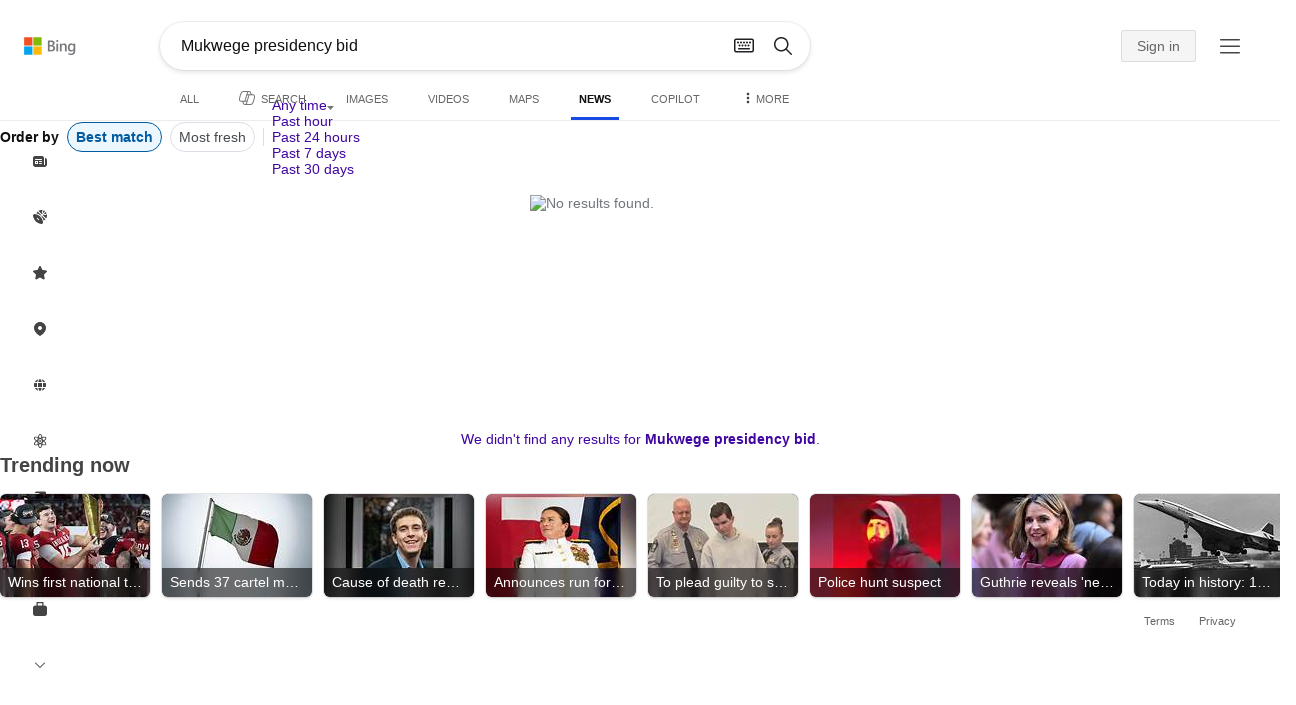

--- FILE ---
content_type: text/html; charset=utf-8
request_url: https://insertmedia.bing.office.net/news/topicview?q=Mukwege+presidency+bid&filters=tnTID%3D%22DEB97209-2DFD-4c37-B741-7E1F0F4F9D22%22+tnVersion%3D%225305778%22+Segment%3D%22popularnow.carousel%22+tnCol%3D%2224%22+tnOrder%3D%22931fe26a-5918-413a-a18f-5f1e6bf7adaf%22&nvaug=%5BNewsVertical+topicviewtype%3D%222%22%5D&form=NWBTTC
body_size: 102874
content:
<!DOCTYPE html><html dir="ltr" lang="en" xml:lang="en" xmlns="http://www.w3.org/1999/xhtml" xmlns:Web="http://schemas.live.com/Web/"><script type="text/javascript" nonce="hw5vz13rdjMq12ZJPdfusElH2SQEfb+YSANhBfFw4VI=" >//<![CDATA[
si_ST=new Date
//]]></script><head><!--pc--><title>Mukwege presidency bid - Search News</title><meta name="viewport" content="width=device-width, initial-scale=1.0, minimum-scale=1.0" /><meta content="News from world, national, and local news sources, organized to give you in-depth news coverage of sports, entertainment, business, politics, weather, and more." name="description" /><meta name="google-site-verification" content="VzfM4za4H11_86chQrBcWeQ3ezt9R_7Hm4_L3pgjExw" /><meta content="noindex" name="robots" /><meta content="text/html; charset=utf-8" http-equiv="content-type" /><meta name="referrer" content="origin-when-cross-origin" /><link rel="icon"
                      href="/sa/simg/favicon-trans-bg-blue-mg.ico" /><script type="text/javascript" nonce="hw5vz13rdjMq12ZJPdfusElH2SQEfb+YSANhBfFw4VI=">//<![CDATA[
_G={Region:"US",Lang:"en-US",ST:(typeof si_ST!=='undefined'?si_ST:new Date),Mkt:"en-US",RevIpCC:"us",RTL:false,Ver:"04",IG:"549199993928482FB2540BDD9446F09F",EventID:"6970a2dbfd524f54b9abd7a607f697b5",MN:"SERP",V:"web",P:"SERP",DA:"CHIE01",CID:"105615306B576B3E268803D86A386AA7",SUIH:"RFf0vcu8-CZVZGksj4vglw",adc:"b_ad",EF:{cookss:1,bmcov:1,crossdomainfix:1,bmasynctrigger:1,bmasynctrigger3:1,getslctspt:1,newtabsloppyclick:1,chevroncheckmousemove:1,sharepreview:1,shareoutimage:1,sharefixreadnum:1,clickbackRSFlare:1,clickbackRSAfterOnP1:1,clickbackRSonTopW:1,cbrsTopWMainlineLog:1,cbRSHoveronTopW:1,clickbackRSonAdAlgo:1,enableClickbackRSInTab:1,isClickbackRSInTab:1,multiCBRSLog:1,cbrsAnimation:1,sharepreviewthumbnailid:1,shareencodefix:1,InactRefWithAdCF:1,chatskip2content:1,fablogfix:1,uaclickbackas:1,uaasnodisappear:1,hoverlinkoriginal:1,rmsprogfix:1,clearuspreo:1,noajaxh5c:1,ajaxerrorfix:1,fixTypeToSearchIssueFlare:1,webcsco:1,bmbu:1,norescp:1},gpUrl:"\/fd\/ls\/GLinkPing.aspx?",Salt:"CfDJ8HAK7eZCYw5BifHFeUHnkJGpHVdCRZeQTZNeUk32BF7ZxqAk56MNK1QPEqGyzzdJ4lBxsYZPc5vFHF1WeS8brTHSuzU2uES_LOKz0gIU4FKPbw84sJuF8EiGItLpNvcMyU_uJz5GWbXRl0sy-tzoh-aGuW5F2RdNmJ5LFnLjDkVVX0DpvGbhN2usr_8MCvj5oA" }; _G.lsUrl="/fd/ls/l?IG="+_G.IG+"&CID="+_G.CID ;curUrl="https:\/\/insertmedia.bing.office.net\/news\/topicview";_G.EnableCompression=true;_G.XLSC="\/web\/xlsc.aspx"; _G.XLS="\/web\/xls.aspx"; _G.XLSM="\/threshold\/xls.aspx";_G.XLSOvr=8;_G.XLSThrottle=500;_G.XLSNoFlush=true; _G.DirectLogFlight=3; function directLog(d,g,f){if(window.Log&&Log.DirectLog){Log.DirectLog(d,g,f);}else if (window.sj_gx){var x=sj_gx();x.open('GET',_G.lsUrl+"&Type=Event.ClientInst&DATA="+d+"&dl=4");x.send()}}; _G.LSP = "/fd/ls/lsp.aspx?dl=3";_G.DLPState = 1;function si_T(a){var ig='';if(!(a.length>2&&a.substring(0,3)==="IG=")){ig='IG='+_G.IG;}if(document.images){_G.GPImg=new Image;_G.GPImg.src=_G.gpUrl+ig+'&CID='+_G.CID+'&'+a;}return true;}_G.BAT="0";_G.NTT="600000";_G.CTT="3000";_G.BNFN="Default";_G.LG="160";_G.CBRSHT="400";_G.CBRSHTAM="400";_G.multiCBRSType="4";_G.maxMultiCBRS="4";;_G.InpOpt=true;;_G.EnableRMSINPOpt=true;;
//]]></script><style type="text/css">#b_header #id_h{content-visibility:hidden}#b_results>.b_ans:not(.b_top):nth-child(n+5) .rqnaContainerwithfeedback #df_listaa{content-visibility:auto;contain-intrinsic-size:648px 205px}#b_results>.b_algo:not(.b_algoBorder):nth-child(n+5)>h2{content-visibility:auto;contain-intrinsic-size:608px 24px}#b_results>.b_algo:not(.b_algoBorder):nth-child(n+5) .b_caption:not(.b_rich):not(.b_capmedia):not(.b_snippetgobig):not(.rebateContent){content-visibility:auto;contain-intrinsic-size:608px 65px;padding-right:16px;margin-right:-16px;margin-left:-16px;padding-left:16px}#b_results>.b_algo:not(.b_algoBorder):nth-child(n+5) .b_caption.b_rich .captionMediaCard .wide_wideAlgo{content-visibility:auto;contain-intrinsic-size:370px 120px}#b_results>.b_algo:not(.b_algoBorder):nth-child(n+5) .scs_icn{content-visibility:auto}#b_results>.b_ans:nth-child(n+7) .b_rs:not(.pageRecoContainer){content-visibility:auto;contain-intrinsic-size:608px 296px}#b_results>.b_ans:nth-child(n+7) .b_rs:not(.pageRecoContainer) .b_rsv3{padding-bottom:1px}#b_results>.b_pag{content-visibility:auto;contain-intrinsic-size:628px 45px}#b_footer>#b_footerItems{content-visibility:auto;contain-intrinsic-size:1px 24px}.cnt_vis_hid{content-visibility:hidden}.sw_ddbl:after,.sw_ddbk:after,.sw_ddw:after,.sw_ddgy:after,.sw_ddgn:after,.sw_st:after,.sw_sth:after,.sw_ste:after,.sw_st2:after,.sw_sth2:after,.sw_plus:after,.sw_minus:after,.sw_tpcg:after,.sw_tpcbl:after,.sw_tpcw:after,.sw_tpcbk:after,.sw_close:after,.sb_pagN:after,.sb_pagP:after,.sw_up:after,.sw_down:after,.b_expandToggle:after,.b_fLogo:after,.b_cm:after,.sw_lpoi:after{position:relative}.sw_ddbl:after,.sw_ddbk:after,.sw_ddw:after,.sw_ddgy:after,.sw_ddgn:after,.sw_st:after,.sw_sth:after,.sw_ste:after,.sw_st2:after,.sw_sth2:after,.sw_plus:after,.sw_minus:after,.sw_tpcg:after,.sw_tpcbl:after,.sw_tpcw:after,.sw_tpcbk:after,.sw_close:after,.sb_pagN:after,.sb_pagP:after,.sw_up:after,.sw_down:after,.b_expandToggle:after,.b_fLogo:after,.b_cm:after,.sw_lpoi:after{content:url(/rp/EX_mgILPdYtFnI-37m1pZn5YKII.png)}.sw_ddbl,.sw_ddbk,.sw_ddw,.sw_ddgy,.sw_ddgn,.sw_st,.sw_sth,.sw_ste,.sw_st2,.sw_sth2,.sw_plus,.sw_minus,.sw_tpcg,.sw_tpcbl,.sw_tpcw,.sb_clrhov,.sb_pagN,.sb_pagP,.sw_up,.sw_down,.b_expandToggle,.b_fLogo,.b_cm,.sw_lpoi{display:inline-block;position:relative;overflow:hidden;direction:ltr}.sw_ddbl:after,.sw_ddbk:after,.sw_ddw:after,.sw_ddgy:after,.sw_ddgn:after,.sw_st:after,.sw_sth:after,.sw_ste:after,.sw_st2:after,.sw_plus:after,.sw_minus:after,.sw_tpcg:after,.sw_tpcbl:after,.sw_tpcw:after,.sw_tpcbk:after,.sb_pagN:after,.sb_pagP:after,.sw_up:after,.sw_down:after,.b_expandToggle:after,.b_fLogo:after,.b_cm:after,.sw_lpoi:after{display:inline-block;transform:scale(.5)}.sw_up:after{display:inline-block;transform:scale(.5,-.5) translateY(-20px)}.sw_sth2:after{display:inline-block;transform:scale(-.5,.5) translateX(56px)}.sw_tpcg,.b_expandToggle,.b_fLogo{display:block}.b_searchbox{padding-right:0}.sw_st,.sw_sth,.sw_ste,.sw_st2,.sw_sth2{height:12px;width:12px}.sw_st:after{transform-origin:-68px -40px}.sw_st2:after{transform-origin:-124px -40px}.sw_sth:after{transform-origin:-152px -40px}.sw_sth2:after{transform-origin:40px -68px}.sw_ste:after{transform-origin:-96px -40px}.sw_ddbl,.sw_ddbk,.sw_ddw,.sw_ddgy,.sw_ddgn{height:4px;width:7px}.sw_ddbl:after,.sw_ddbk:after,.sw_ddw:after,.sw_ddgy:after{transform-origin:-180px -52px}.sw_ddgn:after{transform-origin:-180px -40px}.sw_tpcg,.sw_tpcbl,.sw_tpcw,.sw_tpcbk{height:12px;width:12px}.sw_tpcg:after,.sw_tpcbl:after,.sw_tpcw:after,.sw_tpcbk:after{transform-origin:-218px -40px}.sw_plus{height:8px;width:8px}.sw_plus:after{transform-origin:-198px -40px}.sb_pagP,.sb_pagN{height:40px;width:40px}.shop_page .sb_pagP:after,.bf_wrapper .sb_pagP:after,b_fpage .sb_pagP:after{transform-origin:-430px 0}.shop_page .sb_pagP:hover:after,.shop_page .sb_pagP:active:after,.shop_page .sb_pagP:focus:after,.bf_wrapper .sb_pagP:hover:after,.bf_wrapper .sb_pagP:active:after,.bf_wrapper .sb_pagP:focus:after,.b_fpage .sb_pagP:hover:after,.b_fpage .sb_pagP:active:after,.b_fpage .sb_pagP:focus:after{transform-origin:-514px 0}.shop_page .sb_pagN:after,.bf_wrapper .sb_pagN:after,.b_fpage .sb_pagN:after{transform-origin:-430px 0}.shop_page .sb_pagN:hover:after,.shop_page .sb_pagN:active:after,.shop_page .sb_pagN:focus:after,.bf_wrapper .sb_pagN:hover:after,.bf_wrapper .sb_pagN:active:after,.bf_wrapper .sb_pagN:focus:after,.b_fpage .sb_pagN:hover:after,.b_fpage .sb_pagN:active:after,.b_fpage .sb_pagN:focus:after{transform-origin:-514px 0}@media screen and (forced-colors:active){.sb_pagN:after,.sb_pagP:after{content:""}li.b_pag a.sb_pagN,li.b_pag a.sb_pagP{width:auto}li.b_pag a.b_roths{transform:rotate(0deg)}.b_pag .sw_next,.b_pag .sw_prev{display:block}}.b_expandToggle,.sw_up,.sw_down{height:10px;width:16px}.b_expandToggle:after,.sw_up:after,.sw_down:after{transform-origin:-348px 0}.b_active .b_expandToggle:after,.sw_up:after{transform-origin:-348px 0}.b_icon{width:20px;height:20px;z-index:0}.b_cm{height:10px;width:12px}.b_cm:after{transform-origin:-152px -68px}.sw_lpoi{height:12px;width:8px}.sw_lpoi:after{transform-origin:-48px -40px}.b_pag .b_roths{transform:rotate(180deg)}z{a:1}z{a:1}html,body #b_results .b_no{background-color:#fff}#b_results>li a{color:#4007a2}#b_results>li a:visited{color:#4007a2}#b_results>li{background-color:#fff}.ccmc{background-color:#ccc}.ccmc:active{background-color:#36b}#b_tween .b_selected,div.b_dropdown .b_selected,#b_tween a.ftrH.b_selected:hover{background:#e1e0df}#b_tween .b_toggle:hover,#b_tween .ftrH:hover{background:#f2f2f2}.b_scroll{background:#999;border-color:#999}.b_scroll:hover{background:#4d4d4d}.b_dropdown{background-color:#fff;border-color:#e5e5e5}.ctxt,select,input[type="text"]{color:#444;border-color:#ddd}.b_dark select{background-color:#292827}.ccal{border-color:#ddd}.ccal:hover,.ctxt:hover,select:hover,input[type="text"]:hover{box-shadow:0 1px 2px 0 rgba(0,0,0,.1)}.b_dark select:hover{background-color:#292827}.ctxt:focus,select:focus,input[type="text"]:focus{color:#444;border-color:#919191;box-shadow:0 1px 2px 0 rgba(0,0,0,.1)}.ccal input[type="text"],.ccal input[type="text"]:hover,.ccal input[type="text"]:focus{color:#444}.ccal.ccal_rfs input[type="text"],.ccal.ccal_rfs input[type="text"]:hover,.ccal.ccal_rfs input[type="text"]:focus{color:#666}label{color:#767676}#b_results ::placeholder{color:#767676;opacity:1}#b_results :-ms-input-placeholder{color:#767676}#b_results ::-webkit-input-placeholder{color:#767676}#b_results input[type="text"]:disabled{color:#ccc}a,#b_tween a:visited,#b_results .b_no a{color:#4007a2}a:visited,#b_results>li a:visited{color:#4007a2}.trgr_icon .c_tlbxTrgIcn.sw_css{border-color:#444 transparent}.b_posText{color:#006d21}.b_negText{color:#c80000}#b_context .b_entityTitle,#b_results .b_entityTitle{color:#444}#b_context .b_entitySubTitle,#b_results .b_entitySubTitle{color:#767676}body,.b_promoteText,#b_tween a.ftrH:hover,.b_expando,.b_expando h2,.b_expando h3,.b_expando h4,.b_expando .b_defaultText,.b_active a,.b_active a:visited,.b_active a:hover,#b_results>.b_pag a,#b_results .b_no,#b_content a.cbl:visited,#b_content a.cbl{color:#71777d}#b_tween,#b_tween a.ftrH{color:#70757a}.b_top,.b_top .b_promoteText{color:#444}.b_alert,.sb_alert,.b_pAlt,#b_results .b_no .b_alert,#b_results .b_no .sb_alert,#b_results .b_no .b_pAlt{color:#d90026}#b_results .b_alert,#b_results .sb_alert,#b_results .b_pAlt{color:#d90026}.b_demoteText,.b_secondaryText,.b_attribution,.b_factrow,.b_focusLabel,.b_footnote,.b_ad .b_adlabel,#b_tween .b_dropdown a,.b_expando .b_subModule,.b_expando .b_suppModule,.b_algo .b_vList td{color:#767676}.b_algo .b_factrow{color:#767676}.b_caption,.snippet{color:#71777d}.b_top .b_caption{color:inherit}.ciot{background-color:#000}#b_context .b_subModule,#b_results .b_subModule,.overlay-container .b_subModule{border-bottom:1px solid #ececec}#b_context .b_sideBleed:last-child .b_subModule,#b_results .b_sideBleed:last-child .b_subModule,.overlay-container .b_sideBleed:last-child .b_subModule{border-bottom:0}.b_subModule h2{color:#111}.c_tlbx,.c_tlbxIS{border-color:#999;background:#fff}.sw_poi{color:#fff}.sw_poia{color:#fff}.sc_errorArea>.sc_error,.sc_errorArea>.sc_error h1,.sc_errorArea>.sc_error h3{color:#71777d}.sc_errorArea font[color=red]{color:#d90026!important}.b_caption p strong,.b_caption .b_factrow strong,.b_secondaryText strong{color:#767676}.b_belowcaption .b_secondaryText{color:#767676!important}#b_context .b_ans,#b_rrat_cont .b_ans,#b_context #wpc_ag,#b_rrat_cont #wpc_ag{background-color:#fff}#b_context .b_posText,#b_rrat_cont .b_posText,.b_expando .b_posText{color:#006d21}#b_context .b_negText,#b_rrat_cont .b_negText,.b_expando .b_negText{color:#c80000}#b_context,#b_rrat_cont,#b_context .wpc_rifacts,#b_rrat_cont .wpc_rifacts,#b_context .b_defaultText,#b_rrat_cont .b_defaultText{color:#71777d}#b_context .b_alert,#b_rrat_cont .b_alert,#b_context .sb_alert,#b_rrat_cont .sb_alert,#b_context .b_pAlt,#b_rrat_cont .b_pAlt{color:#d90026}#b_content .b_lowFocusLink a,#b_context .b_secondaryText,#b_rrat_cont .b_secondaryText,#b_context .b_attribution,#b_rrat_cont .b_attribution,#b_context .b_factrow,#b_rrat_cont .b_factrow,#b_context .b_footnote,#b_rrat_cont .b_footnote,#b_context .b_ad .b_adlabel,#b_rrat_cont .b_ad .b_adlabel,.b_expando .b_secondaryText,.b_expando .b_attribution,.b_expando .b_factrow,.b_expando .b_footnote,#b_tween .b_nonselectable{color:#767676}#b_context .b_footnote a,#b_rrat_cont .b_footnote a,.b_promtext{color:#111}#b_context .b_pointer.b_mhdr:hover .b_secondaryText,#b_rrat_cont .b_pointer.b_mhdr:hover .b_secondaryText{color:#36b}z{a:1}.b_footer{background-color:transparent}.b_footer,.b_footer a,.b_footer a:visited{color:#666}#b_results>.b_ad a{color:#4007a2}#b_results>.b_ad a:visited{color:#4007a2}#b_context>li.b_ad,#b_rrat_cont>li.b_ad{color:#71777d;background-color:#fff}#b_context>li.b_ad a,#b_rrat_cont>li.b_ad a{color:#4007a2}#b_context>li.b_ad a:visited,#b_rrat_cont>li.b_ad a:visited{color:#4007a2}.b_ad .b_caption p strong,.b_ad .b_caption .b_factrow strong,.b_ad .b_secondaryText strong{color:#767676}cite,#b_results cite.sb_crmb a,#b_results cite a.sb_metalink,#b_results .b_adurl cite a,#bk_wr_container cite a{color:#444}.b_ad cite,.b_ad cite a{color:#006d21}#b_context cite,#b_rrat_cont cite,#b_context cite a,#b_rrat_cont cite a,.b_expando cite,.b_expando cite a{color:#444}.b_button:hover,.b_button:visited,.b_hlButton,.b_hlButton:hover,.b_hlButton:visited,.b_foregroundText,.ciot{color:#fff}.b_button:hover,.b_hlButton{background-color:#0072c5}.b_button:active,.b_hlButton:active{background-color:#333}.b_hlButton:hover{background-color:#106ebe}.b_border,.b_button,.b_hlButton{border-color:#ccc}#b_results>.b_pag{background-color:transparent}#b_results>.b_pag a:hover{background-color:#f4f4f4}#b_results>.b_pag .sb_pagS_bp:hover{background-color:#fff}#b_results>.b_pag a.sb_pagP:hover,#b_results>.b_pag a.sb_pagN:hover{background-color:inherit}#b_results>.b_pag .sb_pagS_bp{color:#111}.b_pag a{border:3px solid transparent}.b_pag a.sb_bp{border:0;border-bottom:3px solid transparent}.b_pag .sb_pagS,.b_pag a.sb_pagS_bp{border-color:var(--bing-smtc-foreground-content-neutral-secondary-alt)}z{a:1}z{a:1}#b_results>.b_ad{color:#71777d;background-color:#f9fcf7}#b_results,#b_results .b_defaultText,#b_results>.b_pag a:hover,#b_tween .b_selected,#b_tween a.ftrH.b_selected,#b_tween a.ftrH.b_selected:hover,#b_tween .b_toggle:hover,#b_tween .b_highlighted,#hlcchcxmn label{color:#71777d}html,body,h1,h2,h3,h4,h5,h6,p,img,ol,ul,li,form,table,tr,th,td,blockquote{border:0;border-collapse:collapse;border-spacing:0;list-style:none;margin:0;padding:0}html{overflow-y:scroll}#b_content{clear:both;min-height:316px;padding:41px 0 0 100px}#b_pole{margin:-25px 0 15px -100px;padding-left:120px}#b_tween~#b_pole{margin-top:3px}.b_underSearchbox~#b_pole{margin-top:0}#b_context,#b_rrat_cont{margin:0 0 0 60px;padding:0 20px}#b_context .b_ans,#b_rrat_cont .b_ans,.b_expando .b_ans,#b_context .b_ad,#b_rrat_cont .b_ad,.b_card{margin:0 -20px}#b_context .b_ans,#b_rrat_cont .b_ans,.b_expando .b_ans{padding:10px 20px 0}#b_context .b_ad,#b_rrat_cont .b_ad{padding:10px 20px}.b_card{padding:15px 20px}#b_results,#b_context,#b_rrat_cont,#b_tween>span,.b_hList>li,.c_tlbxTrg,.b_hPanel>span,.ccal .ccali,.b_footerRight,.b_hPanel .b_xlText,.b_hPanel .cico,.b_moreLink,.b_label+.b_hList,.lc_bks,.lc_bkl,.fiw,.csrc,.b_footnote .cico,.b_algo .b_title H2,.b_algo .b_title>div,.b_algo .b_title .b_suffix>div,h3{display:inline-block}.b_pointer{cursor:pointer}label,.b_ad .b_adlabel,.c_tlbxTrgIcn{display:block}#b_tween{margin-top:-28px;padding-bottom:0}.b_underSearchbox~#b_tween{margin-top:-2px}#b_tween,#b_tween .ftrH{height:30px}#b_tween>span{padding-right:25px}#b_results>li{margin:0 0 2px}#b_results>li,#b_results>.b_ad{padding:10px 0}#b_results>.b_ans{padding:12px 0 0}#b_results>.b_algo{padding:12px 0 0}#b_results>li .b_fullb{margin-left:-0;margin-right:-0}#b_results>.b_ad{padding-right:-2px;border-right:2px solid #e5e5e5}#b_results>li:first-child,#b_results>li:first-child.b_bfb_mainline.b_ans:empty+li:not(.b_ans.b_topborder){padding-top:10px}#b_results>.b_pag{padding:18px 0 40px 20px}#b_results>.si_pp,.sb_hbop,.b_hide,.ttl,#sw_tfbb,.sw_next,.sw_prev,#id_d,.b_hidden img{display:none}.b_hidden{visibility:hidden}#b_context .b_ans,#b_rrat_cont .b_ans,.b_expando .b_ans{margin-bottom:5px}#b_context .b_ad,#b_rrat_cont .b_ad{margin-bottom:5px}main,aside,.b_inlineList li,.b_inlineList div,.b_factrow li{display:inline}.b_footerRight,td,th,#b_context,#b_rrat_cont,.b_hList>li{vertical-align:top}.b_footer{width:100%;padding:12px 0}.c_tlbxTrg{width:15px;height:14px;margin:-1px 6px -3px 2px}.c_tlbxTrgIcn{margin:4px 0 2px 3px}.c_tlbx{position:absolute;z-index:6;border:1px solid;padding:10px}.c_tlbxIS{border-bottom:1px solid}.b_gridList ul:first-child,.b_vlist2col ul:first-child{margin:0 20px 0 0}.b_gridList li,.b_vlist2col li{padding:0 0 10px}.b_vlist2col.b_deep li{padding:0 0 10px}.b_overhangR .b_vlist2col ul:first-child{margin:0 15px 0 0}.b_overhangR .b_vlist2col ul{width:180px}.b_deep p{height:33px}#b_context .b_ad .b_adlabel,#b_rrat_cont .b_ad .b_adlabel,#b_content .b_expanderControl .sw_plus,.sc_rf form,form.sc_rf,.b_lBMargin{margin-bottom:10px}.b_ad li,#b_results .b_ad .b_adlabel{margin-bottom:8px}.b_ad li:last-child{margin-bottom:0}.b_ad li li,.b_ad li li:last-child{margin:0}#b_results .b_ad .b_vlist2col,#b_results .b_ad .b_factrow,#b_results .b_ad .b_bcfactrow{margin-top:-6px}#b_results .b_ad .sb_adRA .b_vlist2col{padding-left:0}.sx_ci{border:1px solid #e5e5e5;margin-top:3px;width:80px;height:60px}.b_favicon{margin:0 .5em 0 0}.b_imagePair:after,.b_vlist2col:after,.b_gridList:after{clear:left}.b_imagePair.reverse:after,.b_overhangR:after{clear:right}.b_clear,#b_results>li:after,.b_clearfix:after{clear:both}#b_results>li:after,.b_clearfix:after,.b_imagePair:after,.b_vlist2col:after,.b_gridList:after,.b_overhangR:after{content:'.';display:block;height:0;visibility:hidden}.b_vlist2col ul,.b_gridList ul,.b_float,.b_footer,.b_float_img,.b_pag li,.b_mhdr h2{float:left}.b_floatR_img,.b_floatR,.wr_tc{float:right}.b_overflow,.b_hList li,.b_1linetrunc,.b_deep p,.b_imageOverlayWrapper{overflow:hidden}.b_ansImage{padding:2px 10px 0 0}.b_creditedImg img,.b_creditedImg .cico{padding-bottom:1px}h4,.sa_uc>.b_vList>li>table td,.b_smBottom,#b_context .b_ad h2,#b_rrat_cont .b_ad h2,.b_attribution,.b_secondaryFocus,.b_focusTextLarge,.b_focusTextMedium,.b_focusTextSmall,.b_focusTextExtraSmall,.b_snippet{padding-bottom:2px}.b_factrow{padding-bottom:2px}h2,.b_focusLabel,label{padding-bottom:3px}.b_vPanel .b_vPanel>div,.b_vList .b_vPanel>div{padding-bottom:5px}.b_dataList li,.b_mBottom{padding-bottom:5px}.b_lBottom,.b_entitySubTitle{padding-bottom:12px}#b_context .b_subModule h2,#b_rrat_cont .b_subModule h2,#b_results .b_subModule h2{padding-bottom:16px}#b_results .sp_recourse.b_lBottom,.b_caption,.b_moreLink,.b_footnote,.b_hList>li,#b_context h2,#b_rrat_cont h2,#b_context h2.b_entityTitle,#b_rrat_cont h2.b_entityTitle,#b_results .b_ad .b_factrow,#b_results .b_ad .b_bcfactrow,.overlay-container .b_subModule h2,.b_expando h2,.b_no h1,.b_no h4,.b_no li,.b_prominentFocusLabel,.ht_module,.b_locStr{padding-bottom:10px}.b_vPanel>div,.b_vList>li{padding-bottom:10px}#b_results .b_ans>.b_factrow:last-child{padding-bottom:10px}.b_vList .b_hList>li,.b_vPanel .b_hList>li,#b_content .ht_module h2,.b_vList .b_float_img,.b_creditedImg .b_footnote,.b_creditedImg .cico img,#b_results>.b_ad,.b_suppModule .b_mhdr,.b_vList>li>.tab-container,.b_vPanel>div>.tab-container,.b_ad .b_deep h3,#b_content .b_float_img_nbp{padding-bottom:0}.b_caption .b_factrow:last-child,#b_results .b_caption .b_factrow:last-child,.b_caption>.b_dataList:last-child li:last-child,.b_caption .b_moreLink:last-child,.b_vList .b_moreLink:last-child,.b_vList .b_factrow:last-child,.b_hList .b_factrow:last-child,.b_vPanel .b_factrow:last-child,.b_caption .b_attribution:last-child,.b_vList .b_attribution:last-child,.b_hList .b_attribution:last-child,.b_vPanel .b_attribution:last-child,.b_vList>li>table:last-child tr:last-child td,.b_vPanel>div>table:last-child tr:last-child td,.b_vList .b_focusLabel:last-child,.b_vPanel .b_focusLabel:last-child,.b_vList .b_prominentFocusLabel:last-child,.b_vPanel .b_prominentFocusLabel:last-child,.b_vList .b_secondaryFocus:last-child,.b_vPanel .b_secondaryFocus:last-child,.b_vList .b_focusTextExtraSmall:last-child,.b_vPanel .b_focusTextExtraSmall:last-child,.b_vList .b_focusTextSmall:last-child,.b_vPanel .b_focusTextSmall:last-child,.b_vList .b_focusTextMedium:last-child,.b_vPanel .b_focusTextMedium:last-child,.b_vList .b_focusTextLarge:last-child,.b_vPanel .b_focusTextLarge:last-child,.b_vList h4:last-child,.b_vPanel h4:last-child,.b_vPanel .b_caption:last-child,.b_vPanel .b_vList:last-child>li:last-child,.b_vPanel .b_footnote:last-child{padding-bottom:0}.b_vList .b_vPanel,.b_vPanel .b_vPanel{margin-bottom:-5px}.b_hList .b_vList,.b_hList .b_vPanel{margin-bottom:-10px}.ht_module .sc_rf form.lc_bk,.b_mBMargin,.wpcbcc{margin-bottom:5px}#b_results .b_no{margin:0 0 80px}.b_rich{padding-top:3px}h2+.b_rich{padding-top:2px}.b_algo .b_attribution img{vertical-align:text-bottom}.b_smLeft{padding-left:2px}.b_lLeft,.b_floatR_img,.b_suffix,.b_footnote .cico{padding-left:10px}.wr_tc,.b_xlLeft,.b_deep,#b_results .b_ad .b_vlist2col,#b_tween{padding-left:20px}h2 .b_secondaryText{margin-left:5px}.b_hList.b_imgStrip>li{padding-right:1px}.b_smRight{padding-right:2px}.fiw,.lc_bkl,.b_mRight,.b_label,.csrc{padding-right:4px}.b_lRight,.b_imgStrip .imgData,.b_underSearchbox .b_label{padding-right:10px}.b_hPanel>span,.b_hList>li{padding-right:10px}.b_hPanel.wide>span,.b_xlRight{padding-right:20px}.b_hList.b_imgStrip>li:last-child,.b_hList>li:last-child,.b_hPanel>span:last-child,td:last-child,th:last-child,#b_tween>span:last-child{padding-right:0}.b_twoColumn>div:first-child{padding-right:30px}.b_overhangR{margin-right:-30px;padding-right:150px}.wr_tc{margin-right:-150px}.wr_et{margin-right:-120px}.b_tbl{margin-right:-10px}.b_border,.b_button,.b_hlButton,.b_scroll,.b_dropdown{border-width:1px;border-style:solid}.b_button,.b_hlButton{line-height:30px;text-decoration:none;text-align:center;cursor:pointer;padding:0 15px;min-width:50px}.lc_bks .cbtn{margin-top:15px}#b_context .b_subModule,#b_rrat_cont .b_subModule,#b_results .b_subModule,.b_expando .b_subModule{padding:0 19px 0 19px;margin-bottom:16px}#b_context .b_subModule .b_lBottom.lo_im_ov,#b_rrat_cont .b_subModule .b_lBottom.lo_im_ov{padding-bottom:0;margin-bottom:12px}.overlay-container .b_subModule{padding-bottom:0;margin-bottom:16px}#b_context .b_sideBleed:last-child .b_subModule,#b_rrat_cont .b_sideBleed:last-child .b_subModule,#b_results .b_sideBleed:last-child .b_subModule,.b_subModule .b_subModule:last-child{margin-bottom:0}.b_dropdown{position:absolute;z-index:6}.b_scroll{position:relative;top:0;width:5px;height:20px}.b_pag a{display:block;min-width:34px;margin-right:10px;text-align:center;height:34px;line-height:34px}.b_pag a.sb_bp{min-width:40px;margin-right:20px;height:37px;line-height:42px}.b_pag .b_widePag{margin-right:28px}.b_pag a.sb_pagN,.b_pag a.sb_pagP{min-width:0;height:30px;width:30px;border:0;margin-top:5px;padding:1px}.b_pag a.sb_pagN_bp,.b_pag a.sb_pagP_bp{height:40px;width:40px;margin-top:0}.b_pag .sw_prev,.b_pag .sw_next{margin:2px}.b_mhdr{margin:-15px 0 -5px;padding:15px 0 5px}.b_mhdr .sw_up,.b_mhdr .sw_down{margin-top:10px}.b_mhdr .b_moreLink,.b_mhdr .b_secondaryText{margin-top:6px}.b_vPanel .sc_rf form,.b_suppModule .b_mhdr{margin-bottom:0}.b_rTxt{text-align:right}.b_cTxt{text-align:center}.b_jTxt{text-align:justify}table{width:100%;word-wrap:break-word}td,th,.b_float_img{padding:0 10px 10px 0}th{text-align:left}.sw_poi,.sw_poia{float:left;margin:-3px 5px 0 0;line-height:20px;text-align:center}.ctxt,select,input[type="text"]{outline:0;padding:0 11px;height:30px;border-width:1px;border-style:solid;border-radius:2px}.ctxt.b_focusTextMedium{padding:3px 11px 8px 11px;height:57px}.ctxt.b_outTextBox{border-top:4px solid #919191;padding:0 11px 8px 11px}.ctxt.b_outTextBox:focus{border-top-width:1px;padding-top:3px}select{padding:0 0 0 11px;height:32px}input.ctxt,.ccal input,.ccal .ccali,.b_favicon,.b_footnote .cico{vertical-align:middle}.ccal .ctxt,.ccal .ctxt:hover,.ccal .ctxt:focus,.ccal .ccali{background:none;border:0;box-shadow:none}.ccal{border-width:1px;border-style:solid}.ccal .ccali{height:30px}.ccal .ccalp{padding:5px 5px 0 5px}.b_underSearchbox{margin:-20px 0 14px}.b_underSearchbox .b_hList>li{padding:0 8px 0 0}.b_compactSearch label{float:left;margin:7px 10px 0 0}.b_compactSearch input{margin-right:0;float:left}.b_compactSearch .cbtn{border-left:0}.b_footer table{width:520px;margin:15px 20px 0 120px}#b_footerItems ul{display:block}#b_footerItems li{display:inline;float:right}#b_footerItems span{margin-right:24px;margin-left:24px;float:right}#b_footerItems a{margin-right:24px;font-size:11px}#b_footerItems{line-height:24px;padding:0 20px 0 24px;font-size:11px}.b_footerRight{margin:13px 0 0 50px}.b_1linetrunc{text-overflow:ellipsis;white-space:nowrap}div.cico.b_capImg{margin-bottom:4px}.b_imageOverlayWrapper{margin:-20px 0 0;height:20px}.b_imageOverlay{color:#fff;background-color:#000;padding:5px}.ansP,.ansPF{padding-left:30px}.ansP .wpc_pin,.ansPF .wpc_pin{margin-left:-30px}#b_context .rssmgrp .b_subModule,#b_rrat_cont .rssmgrp .b_subModule,.overlay-container .rssmgrp .b_subModule{border-bottom:0}#b_context .b_entitySubTitle,#b_rrat_cont .b_entitySubTitle,#b_results .b_entityTP .b_entitySubTitle{margin-top:-9px}.b_entityTP .b_infocardTopR .b_floatR_img{padding-bottom:10px}.b_vmparent{display:-ms-flexbox;display:-webkit-flex;display:flexbox;display:-webkit-box;display:flex;align-items:center}.b_relative{position:relative}:root{--lgutter:160px;--lgutterrev:-160px;--polepadl:160px;--polepadl2:120px;--dtabpadl:160px;--rgutter:80px;--crleft:888px;--bminwidth:1320px}z{a:1}input,textarea,h4,h5{font:inherit;font-size:100%}body,.b_no h4,h2 .b_secondaryText,h2 .b_alert,.b_underSearchbox,#b_header{font:14px/normal "Arial",Helvetica,Sans-Serif}h1,h2,h3{font:13px/1.2em "Arial",Sans-Serif}h2{font-size:20px;line-height:28px}.sb_add h2{line-height:28px}h3,.b_no h1{font-size:18px;line-height:22px}cite{font-style:normal}.sb_alert a{font-style:italic}#b_content,#b_context,#b_rrat_cont,.b_expando{line-height:1.2em}cite,#b_context,#b_rrat_cont,.b_expando,#vidans2{word-wrap:break-word}#sa_ul li,.nowrap{white-space:nowrap}.b_footer{line-height:18px}.b_attribution,#b_content .b_attribution{font-size:16px;line-height:24px}#b_content main #b_results .b_algo cite{font-size:14px}.ba_title>h2+cite{font-size:16px;line-height:24px;padding-top:1px}.b_subModule h2{font-size:18px;line-height:22px}.b_smText,.b_footnote,.ciot{font-family:"Arial",Helvetica,Sans-Serif;font-size:11px;line-height:normal}.b_footnote{line-height:16px}.b_ad .b_adlabel,.b_ad .b_adlabel strong{font:12px/normal "Arial",Helvetica,Sans-Serif}.b_mText{font:16px/22px "Arial",Helvetica,Sans-Serif}.b_focusLabel{font:16px "Arial",Sans-Serif;line-height:20px}.b_secondaryFocus{font:13px "Arial",Helvetica,Sans-Serif;line-height:18px}.b_focusTextExtraSmall{font:18px "Arial",Sans-Serif;line-height:1.3em}h2.b_entityTitle,.b_prominentFocusLabel,.b_xlText{font-size:24px;font-family:"Arial",Sans-Serif;line-height:1.2em}h2.b_entityTitle{line-height:normal}.b_entitySubTitle{font-size:13px;line-height:18px}.b_focusTextSmall,.b_focusTextMedium,.b_focusTextLarge{font:400 28px "Arial",Sans-Serif}.b_focusTextMedium{font-size:40px;line-height:48px}.b_focusTextLarge{font-size:54px;line-height:64px}.b_focusTextSmall{font-size:28px;line-height:38px}h2.b_topTitle{font-size:20px;line-height:28px}.sb_add h2.b_topTitle{line-height:28px}strong,.b_active a,.b_no h4,.b_strong,.b_ad .b_adlabel strong,.cbl{font-weight:700}th,h2 strong,h3 strong{font-weight:normal}#b_tween{font-size:14px}#b_tween>span,#b_tween .ftrH{line-height:30px}.b_attribution cite{unicode-bidi:normal}a,.b_algoheader a:hover,.b_topbar a:hover,.b_pag a:hover,.cbtn:hover,.cbtn a:hover,.b_hlButton:hover,.ftrB a:hover,.b_algo:hover .b_vList h2 a,.b_algo:first-child:hover .b_vList h2 a,#b_header:hover~#b_content #b_pole~#b_results li:first-child.b_ad li:first-child h2 a,#b_header:hover~#b_content #b_pole~#b_topw li:first-child.b_ad li:first-child h2 a,#b_header:hover~#b_content #b_pole~#b_results li:first-child.b_algo h2 a,#b_header:hover~#b_content #b_topw~#b_results li:first-child.b_algo h2 a,body:not(:hover) #b_content #b_topw~#b_results li:first-child.b_algo h2 a,body:not(:hover) #b_content #b_pole~#b_results li:first-child.b_algo h2 a,#b_results>.b_ans:hover .ent_cnt h2>a,#b_results>.b_ans:hover .sp_requery h2>a,#b_results>.b_ans .b_rich>.b_vList>li:hover h5.b_lBMargin>a{text-decoration:none}a:hover,.b_algoheader a h2:hover,.b_algo:first-child:hover h2 a,.b_algo .b_underline a,.sb_add .b_underline a,#b_results>.b_ad li .sb_adTA:hover h2 a,#b_topw>.b_ad li .sb_adTA:hover h2 a,#b_header:hover~#b_content #b_results li:first-child.b_ad li:first-child div.sb_adTA h2 a,#b_header:hover~#b_content #b_topw li:first-child.b_ad li:first-child div.sb_adTA h2 a,#b_header:hover~#b_content #b_results li:first-child.b_algo h2 a,body:not(:hover) #b_content #b_results li:first-child.b_algo h2 a,#b_results li.b_msg.b_canvas a:focus-visible{text-decoration:underline}z{a:1}z{a:1}#b_results>li.b_ans.b_topborder{padding:15px 0 10px 0;margin-bottom:12px;border-radius:6px;margin-top:0}#b_results>li.b_ans.b_topborder .bgtopgr{border-bottom-left-radius:6px;border-bottom-right-radius:6px}#b_results>li.b_ans.b_topborder .bgtopwh{border-radius:6px 6px 0 0}#b_results li.b_ans:not(.b_bfb_mainline:empty)~.b_topborder{margin-top:10px}#b_results li.b_ad~.b_ans.b_topborder{margin-top:12px}#b_results>li.b_ans.b_topborder.b_tophb{border:1px solid #ddd;box-shadow:none;padding:0}#b_results>li.b_ans.b_topborder,#b_results>li.b_ans.b_topborder.b_tophb.b_topshad{box-shadow:0 0 0 1px rgba(0,0,0,.05);border:0}.b_tophb .b_tophbh{padding:15px 0 16px 0}.b_tophb .b_tophbb{border-top:1px solid #ddd;padding:15px 0 19px 0}.b_topshad .b_tophbb{padding-bottom:10px}.b_tophb .b_tophbb.bgbtopnone{border-top:0}.b_tophb .bgtopwh{background-color:#fff}.b_tophb .bgtopgr{background-color:#f5f5f5}#b_results>.b_ad+.b_top{margin-top:0}.b_top .b_attribution+.b_rich,.b_top .b_factrow+.b_rich{padding-top:8px}.b_top .b_topTitle+.b_rich{padding-top:12px}.b_tHeader,.b_demoteText,.b_secondaryText,.b_attribution,.b_factrow,.b_focusLabel,.b_footnote,.b_ad .b_adlabel,#b_tween .b_dropdown a,.b_expando .b_subModule,.b_expando .b_suppModule,.b_algo .b_vList td,#b_content .b_lowFocusLink a,#b_context .b_secondaryText,#b_rrat_cont .b_secondaryText,#b_context .b_attribution,#b_rrat_cont .b_attribution,#b_context .b_factrow,#b_rrat_cont .b_factrow,#b_context .b_footnote,#b_rrat_cont .b_footnote,#b_context .b_ad .b_adlabel,#b_rrat_cont .b_ad .b_adlabel,.b_expando .b_secondaryText,.b_expando .b_attribution,.b_expando .b_factrow,.b_expando .b_footnote{color:#767676}.b_ad .b_secondaryText{color:var(--bing-smtc-foreground-content-neutral-tertiary)}#b_context .b_mhdr:hover .b_secondaryText,#b_rrat_cont .b_mhdr:hover .b_secondaryText,.b_expando .b_mhdr:hover .b_secondaryText{color:#001ba0}#b_results>.b_top .b_prominentFocusLabel,#b_results>.b_top .b_topTitle,#b_results>.b_top .b_focusTextExtraSmall,#b_results>.b_top .b_focusTextExtraSmall a,#b_results>.b_top .b_focusTextSmall,#b_results>.b_top .b_focusTextSmall a,#b_results>.b_top .b_focusTextMedium,#b_results>.b_top .b_focusTextMedium a,#b_results>.b_top .b_focusTextLarge,#b_results>.b_top .b_focusTextLarge a{color:#111}span.b_negText.b_focusTextExtraSmall{color:#c80000!important}span.b_posText.b_focusTextExtraSmall{color:#006d21!important}.b_top .b_focusTextExtraSmall a,.b_top .b_focusTextSmall a,.b_top .b_focusTextMedium a,.b_top .b_focusTextLarge a{text-decoration:none}#b_results>.b_top:hover .b_focusTextExtraSmall a,#b_results>.b_top:hover .b_focusTextSmall a,#b_results>.b_top:hover .b_focusTextMedium a,#b_results>.b_top:hover .b_focusTextLarge a{color:#001ba0}#b_results>.b_top .b_focusTextExtraSmall a:hover,#b_results>.b_top .b_focusTextSmall a:hover,#b_results>.b_top .b_focusTextMedium a:hover,#b_results>.b_top .b_focusTextLarge a:hover{text-decoration:underline}.fc_cal_holder table{font-size:11px}body .fc_cal_holder{border:1px solid #0072c5}body .fc_cal_holder .fc_cal_disabled{color:#767676}body .fc_cal_holder a:link,body .fc_cal_holder a:visited{color:#666}body .fc_cal_holder td,body .fc_cal_holder .fc_cal_disabled,body .fc_cal_holder .fc_cal_days td{width:20px;line-height:20px;padding:0 10px 10px 0}.fc_cal_holder tr td:first-child{padding-left:10px}.fc_cal_holder tr:last-child td{padding-bottom:15px}body .fc_cal_holder .fc_cal_days td{line-height:15px;color:#767676;background-color:#fff}body .fc_cal_holder a{padding:0}body .fc_cal_holder td a:hover,body .fc_cal_holder td a:active,body .fc_cal_holder td.fc_cal_current a:hover,body .fc_cal_holder td.fc_cal_current a:active{background-color:#eee;color:#666}body .fc_cal_holder .fc_cal_monthHolder+.fc_cal_monthHolder{border-left:1px solid #bfdcf0}body .fc_cal_holder .fc_cal_monthHolder{background-color:#fff;border:0;padding:15px 15px 10em 15px}body .fc_cal_holder th div{background-color:#fff;border:0;padding:0 0 15px;color:#666;text-align:center;font-size:13px}body .fc_cal_holder .fc_cal_current a{background-color:#001ba0}body .fc_cal_monthDec.fc_cal_monthChange,body .fc_cal_monthInc.fc_cal_monthChange{background:url(rms://rms:answers:SharedStaticAssets:navchevrons_topRefresh) no-repeat;width:8px;height:12px;background-position:0 -110px;font-size:0}body .fc_cal_monthDec.fc_cal_monthChange{background-position:0 -44px}body .fc_cal_holder .fc_cal_month_first .fc_cal_monthDec{margin:1px 0 0 15px}body .fc_cal_holder .fc_cal_month_last .fc_cal_monthInc{margin:1px 15px 0 0}#b_results .b_attribution,#b_context .b_attribution,#b_rrat_cont .b_attribution,#b_topw .b_wpt_top .b_attribution{line-height:22px}.b_deep,#b_results .b_caption,#b_results .b_snippet,#b_results .b_factrow,#b_results p,#b_context .b_caption,#b_rrat_cont .b_caption,#b_context .b_snippet,#b_rrat_cont .b_snippet,#b_context .b_factrow,#b_rrat_cont .b_factrow,#b_context p,#b_rrat_cont p,#b_topw .b_wpt_top .b_caption,#b_topw .b_wpt_top .b_snippet,#b_topw .b_wpt_top .b_factrow,#b_topw .b_wpt_top p,#snct{line-height:22px}#b_context .b_caption .b_factrow .csrc,#b_rrat_cont .b_caption .b_factrow .csrc{line-height:19px}#b_content .b_deep p{height:44px}#b_content .carousel p,#b_content .b_slideexp p,#b_content #lMapContainer p,#b_content .MicrosoftMap p,#b_content .rwrl p,#b_content .qna_body p,#bw-rqna p,#ecmp_relatedPh p,#na_cl p{line-height:inherit}#b_content .b_imgSetData p,#b_content .b_caption .b_slideexp p{line-height:18px}#b_results #lgb_info .b_factrow{padding-bottom:4px}#snct .imgbig .b_overflow>h4{line-height:normal}#b_results .b_attribution,#b_topw .b_wpt_top .b_attribution,.b_ad h2,.b_deep h3,#snct h4{padding-bottom:0}#b_results .b_attribution .cico,#b_topw .b_wpt_top .b_attribution .cico{border-radius:0}#b_results .b_algo .b_attribution,#b_results .sb_add .b_attribution,#b_topw .b_wpt_top .sb_add .b_attribution{padding:1px 0 0 0}.b_deep h3{line-height:1.2em}#b_results .b_factrow,#b_topw .b_wpt_top .b_factrow{padding-bottom:2px}.b_ans h2.b_topTitle.b_headerTitle{padding-bottom:3px}.b_ans h2.b_lBottom,.b_expando h2{padding-bottom:10px}.b_ans h2,.b_algo h2{padding-bottom:0}z{a:1}.b_ad li,#b_context>.b_ad>ul>li,#b_rrat_cont>.b_ad>ul>li,#b_dynRail>.b_ad>ul>li{margin-bottom:22px}#b_context .b_ad .b_caption,#b_rrat_cont .b_ad .b_caption{padding-bottom:4px}#b_content ol#b_results li.b_ad,#b_content ol#b_topw li.b_ad{padding-bottom:10px;margin-bottom:0}#b_results li.b_ad.b_adBottom{padding-top:11px}#b_topw>li.b_ad:first-child{padding-top:10px}#b_context .b_entityTP,#b_rrat_cont .b_entityTP{padding:9px 19px 4px 19px;margin:-10px -20px -6px -20px;width:100%;box-shadow:0 0 0 1px rgba(0,0,0,.05);border-radius:6px;background:#fff}#b_context .b_entityTP .irp,#b_rrat_cont .b_entityTP .irp{border-radius:6px 6px 0 0;overflow:hidden}.overlay-container .b_entityTP{padding:10px 20px 5px 20px}#b_context .b_ans:not(:first-child)>.b_entityTP,#b_rrat_cont .b_ans:not(:first-child)>.b_entityTP{margin-top:-16px}#b_context .b_ad:not(:last-child),#b_rrat_cont .b_ad:not(:last-child){padding-bottom:15px;border-bottom:1px solid #ebebeb}.b_expando .b_ans{padding-bottom:15px;border-bottom:1px solid #ececec}#b_context .b_ans:not(:last-child),#b_rrat_cont .b_ans:not(:last-child){padding-bottom:5px}#b_context .b_ans .b_entityTP,#b_rrat_cont .b_ans .b_entityTP{margin-bottom:20px}#b_content .b_algo .b_attribution cite strong{font-weight:normal}z{a:1}.b_scopebar li:hover:not(.b_active){border-bottom:3px solid #ccc}#b_header .scopebar_pipe{border-bottom:0}#b_header .b_scopebar li.b_nohov:hover{border-bottom:0}#b_results .b_lineclamp1,#b_context .b_lineclamp1{display:-webkit-box;-webkit-line-clamp:1;-webkit-box-orient:vertical;overflow:hidden;white-space:normal}#b_results .b_lineclamp2,#b_context .b_lineclamp2{display:-webkit-box;-webkit-line-clamp:2;-webkit-box-orient:vertical;overflow:hidden;white-space:normal}#b_results .b_lineclamp3,#b_context .b_lineclamp3{display:-webkit-box;-webkit-line-clamp:3;-webkit-box-orient:vertical;overflow:hidden;white-space:normal}#b_results .b_lineclamp4,#b_context .b_lineclamp4{display:-webkit-box;-webkit-line-clamp:4;-webkit-box-orient:vertical;overflow:hidden;white-space:normal}#b_results .b_lineclamp5,#b_context .b_lineclamp5{display:-webkit-box;-webkit-line-clamp:5;-webkit-box-orient:vertical;overflow:hidden;white-space:normal}#b_content{padding-bottom:20px}z{a:1}:root{--brdcol:#ddd;--secbrdcol:#ececec;--promtxt:#111;--secpromtxt:#444;--regtxt:#666;--sectxt:#767676;--htmlbk:#fff;--cardsbk:#f5f5f5;--cardsbk2:#f5f5f5;--canvasbk2:#fff;--canvasbk3:b-lighterGray;--tealcol2:#00809d}.sw_close{display:inline-block;position:relative;overflow:hidden;direction:ltr;height:12px;width:12px}.sw_close:after{display:inline-block;transform:scale(.5);transform-origin:-218px -40px}.sw_meIc,.sw_spd,.idp_ham,.idp_wlid{position:relative;overflow:hidden;direction:ltr}.sw_meIc:after,.idp_ham:after,.idp_wlid:after{position:relative;transform:scale(.5);display:inline-block}.idp_ham{height:16px;width:20px;vertical-align:top;top:17px}.idp_ham:focus{outline-style:solid;outline-offset:5px}.idp_ham:after{transform-origin:-274px -40px}.idp_ham:hover:after,.idp_ham:active:after,.idp_ham:focus:after{transform-origin:-318px -40px}.idp_wlid,.sw_meIc{height:18px;width:18px}.idp_wlid:after{transform-origin:-48px 0}.rh_reedm .sw_meIc:after{transform-origin:-94px 0}.sw_meIc:after{transform-origin:-58px 0}.sw_spd:after{transform-origin:-362px -28px}.sw_meIc:after,.idp_ham:after,.idp_wlid:after{content:url(/rp/EX_mgILPdYtFnI-37m1pZn5YKII.png)}.b_searchboxForm,.sa_as .sa_drw{background-color:#fff}.b_searchboxForm .b_searchboxSubmit{background-color:#fff;border-color:#fff}.b_scopebar,.b_scopebar a,.b_scopebar a:visited,.id_button,.id_button:visited{color:#666}.b_scopebar .b_active a,.b_scopebar a:hover,.id_button:hover{color:#111}.b_idOpen a#id_l,a#id_rh.openfo{color:#333}#bepfo,#id_d{color:#333;background-color:#fff}.wpc_bub a{color:#4007a2}#sw_as{color:#444}.sa_tm strong{color:inherit}.sa_hv{background:#ececec}.sa_hd{color:inherit}#b_header{padding:22px 0 0 0;background-color:#fff}#b_header #sb_form,.b_logoArea,.b_logo,.b_searchboxForm,.id_button,.id_avatar,.idp_ham,.b_scopebar li,.b_scopebar a{display:inline-block}#b_header #sb_form{margin-right:10px}.b_searchbox{width:490px;margin:1px 0 1px 1px;padding:0 10px 0 19px;border:0;max-height:none;outline:0;box-sizing:border-box;height:44px;vertical-align:top;border-radius:6px;background-color:transparent}.b_searchboxSubmit{height:40px;width:40px;text-indent:-99em;border-width:0;border-style:solid;margin:3px 3px 3px 7px;background-position:-762px 0;transform:scale(.45)}#sw_as{width:auto;position:relative;z-index:6}.sa_as{position:absolute;width:100%}#sa_ul div.sa_tm,#sa_ul .sa_hd{margin-left:20px}#sw_as #sa_ul li.pp_tile{padding-left:20px}.sa_hd{padding-top:5px}.b_searchboxSubmit,.sa_sg{cursor:pointer}#sb_form_q::-webkit-search-cancel-button{display:none}#b_header .b_scopebar .b_active{border-color:#174ae4}#b_header #rh_animcrcl.serp.anim,#b_header .rwds_svg.serp circle{stroke:#174ae4}#b_header #rh_meter_heart path,#b_header #rh_animpath.serp.anim,#b_header .rh_reedm .rhfill.serp .medal,#b_header .rhlined.serp .medal{fill:#174ae4}.b_searchboxForm{box-shadow:0 0 0 1px rgba(0,0,0,.05),0 2px 4px 1px rgba(0,0,0,.09);border-radius:6px;border-left:1px solid transparent;border-right:0;border-top:1px solid transparent;border-bottom:1px solid transparent}.b_idOpen #id_d,#bepfo,#id_hbfo.slide_down{box-shadow:0 0 0 1px rgba(0,0,0,.1),0 2px 4px 1px rgba(0,0,0,.18);border-radius:6px}#sw_as #sa_ul:not(:empty){box-shadow:0 0 0 1px rgba(0,0,0,.1),0 2px 4px 1px rgba(0,0,0,.18)}.b_searchboxForm:hover,.b_focus .b_searchboxForm{box-shadow:0 0 0 1px rgba(0,0,0,.1),0 2px 4px 1px rgba(0,0,0,.18);border-left:1px solid transparent;border-right:0;border-top:1px solid transparent;border-bottom:1px solid transparent}.as_on .b_searchboxForm{border-radius:6px 6px 0 0}@media screen and (forced-colors:active){.b_idOpen #id_d{border:1px solid #fff}}@media screen and (forced-colors:active) and (prefers-color-scheme:light){.b_idOpen #id_d{border:1px solid #000}}#sw_as #sa_ul:not(:empty),#sw_as li:last-of-type.sa_hv{border-bottom-left-radius:6px;border-bottom-right-radius:6px}.spl-headerbackground{border-radius:6px 6px 0 0}body,#b_header{min-width:1204px}#id_h{display:block;position:relative;float:right;text-align:right;margin:0;line-height:50px;right:32px}.id_button{margin:0 8px;vertical-align:top}#id_rh,#id_rbh{padding:0 4px 0 24px;margin:0}.sw_spd{height:64px;width:64px;border-radius:50%;top:-7px;background-repeat:no-repeat;background-image:url(/rp/EX_mgILPdYtFnI-37m1pZn5YKII.png);transform:scale(.5);background-position:-362px -28px;margin:0 -16px 0;vertical-align:top}.sw_meIc{vertical-align:top;margin:16px 0 0 16px}#bepfo,#bepfm,#bepfl{width:320px}#bepfm{display:block}#bepfl{text-align:center;margin:50px 0}#bepfo{position:absolute;right:0;z-index:6;text-align:left}.idp_ham{margin:0 20px 0 16px;height:15px;width:20px}.b_scopebar{padding:0;margin:11px 0 0 var(--lgutter);border-bottom:0}#b_header{border-bottom:1px solid #ececec}.blue2#miniheader .b_scopebar ul{height:33px;overflow-y:hidden}.b_scopebar ul{height:39px;overflow-y:hidden}.b_scopebar li{padding:3px 0;margin:0 12px;line-height:25px;font-size:11px;letter-spacing:initial}.b_scopebar>ul li{text-transform:uppercase}.b_scopebar a{padding:0 8px}.b_scopebar .b_active{border-bottom:3px solid #00809d}#b_header .b_topbar,#b_header .b_scopebar{background:none;overflow-y:inherit}#b_header .b_topbar{margin-bottom:0}#b_header .b_scopebar{margin-bottom:0}.b_scopehide{content-visibility:hidden}z{a:1}z{a:1}.b_logo{font-family:"Arial",Helvetica,Sans-Serif}a,#b_header a,#b_header a:hover,.b_toggle,.b_toggle:hover{text-decoration:none}input{font:inherit;font-size:100%}.b_searchboxForm{font:18px/normal "Arial",Helvetica,Sans-Serif}.b_searchbox{font-size:16px}.id_button{line-height:50px;height:50px}.b_scopebar .b_active a{font-weight:600}.b_scopebar,.b_scopebar li{line-height:30px}.sa_tm{line-height:36px}.b_scopebar li{vertical-align:top}#sa_ul,.pp_title{font:16px/normal "Arial",Sans-Serif}#sa_ul .sa_hd{color:#444;font:600 13px/16px 'Arial',Sans-Serif;cursor:default;text-transform:uppercase;font-weight:bold}#sw_as strong{font-weight:bold}z{a:1}#sb_go_par{display:inline-block}#hp_container #sb_go_par{display:inline}#sb_go_par:hover::before,#sb_go_par.shtip::before,#sb_go_par[vptest]::before{bottom:-15px;left:26px;z-index:6}#sb_go_par:hover::after,#sb_go_par.shtip::after,#sb_go_par[vptest]::after{top:52px;left:26px;z-index:4}#miniheader #sb_go_par:hover::before,#miniheader #sb_go_par:hover::after{left:18px}*[data-sbtip]{position:relative}[vptest]::after,*[data-sbtip]:not(.disableTooltip):hover::after,*[data-sbtip].shtip:not(.disableTooltip)::after{position:absolute;background-color:#666;content:attr(data-sbtip);font:13px/18px Arial,Helvetica,sans-serif;white-space:nowrap;color:#fff;padding:10px 15px;transform:translateX(-50%);box-shadow:0 0 0 1px rgba(0,0,0,.06),0 4px 12px 1px rgba(0,0,0,.14);border-radius:4px}[vptest]::before,*[data-sbtip]:not(.disableTooltip):hover::before,*[data-sbtip].shtip:not(.disableTooltip)::before{position:absolute;background-color:#666;width:12px;height:12px;content:"";transform:translateX(-50%) rotate(45deg)}.mic_cont.partner [data-sbtipx]:hover::before{bottom:-29px;left:10px}.mic_cont.partner [data-sbtipx]:hover::after{top:38px;left:10px}.disableTooltip *[data-sbtip]:hover::before,.disableTooltip *[data-sbtip]:hover::after,.disableTooltip *[data-sbtip].shtip::before,.disableTooltip *[data-sbtip].shtip::after,.as_on *[data-sbtip]:hover::before,.as_on *[data-sbtip]:hover::after,.as_on *[data-sbtip].shtip::before,.as_on *[data-sbtip].shtip::after,.focus_hi *[data-sbtip]:hover::before,.focus_hi *[data-sbtip]:hover::after,.focus_hi *[data-sbtip].shtip::before,.focus_hi *[data-sbtip].shtip::after{display:none}#id_h #id_l{display:inline-block}#id_a{vertical-align:top;position:relative;top:8px}#id_rh,#id_rbh{padding-left:24px}.idp_ham{margin-block:0;margin-inline-start:24px;margin-inline-end:8px}z{a:1}::-webkit-search-decoration,::-webkit-search-cancel-button,.b_searchbox{-webkit-appearance:none}z{a:1}.b_searchbox { width: 571px; } .hasmic .b_searchbox { width: 535px; } .hassbi .b_searchbox { width: 535px; } .hasmic.hassbi .b_searchbox { width: 499px; } #b_header .b_searchboxForm .b_searchbox.b_softkey { width: 533px; } #b_header .hasmic .b_searchboxForm .b_searchbox.b_softkey { width: 497px; } #b_header .hassbi .b_searchboxForm .b_searchbox.b_softkey { width: 497px; } #b_header .hasmic.hassbi .b_searchboxForm .b_searchbox.b_softkey { width: 461px; }#b_header .b_searchbox{color:#111}#b_header .b_searchboxForm,#uaanswer .b_searchboxForm{border-radius:24px}#b_header .b_searchbox,#uaanswer .b_searchboxForm{border-radius:24px}.as_on #b_header .b_searchboxForm{border-radius:24px 24px 0 0}.as_no_s #b_header .b_searchboxForm,.as_nw #b_header .b_searchboxForm{border-radius:24px}#b_header #sw_as{top:1px}#b_header #sw_as #sa_ul,#uaanswer #sw_as #sa_ul,#sw_as #sa_ul li:last-of-type,.as_on #sw_as .sa_as{border-radius:0 0 24px 24px}.sb_bpr{height:44px;line-height:40px}#sb_clt.sb_clrhov{display:inline-block;overflow:visible;top:0;margin:3px 0;vertical-align:middle}#sb_clt #sw_clx{padding:9px;height:22px;display:inline-block;line-height:20px}#sb_clt[data-sbtipx]:hover::before{bottom:-15px;left:50%}#sb_clt[data-sbtipx]:hover::after{left:50%;top:49px}#b_header .hasmic .mic_cont.partner{margin:3px 0;vertical-align:middle}#b_header .mic_cont.partner .mic_icon{margin:11px 9px}#b_header .mic_cont.partner .sb_icon{font-size:0;height:18px;width:18px}#b_header .mic_cont.partner .b_icon{width:36px;z-index:4}#b_header .mic_cont.partner .b_icon:hover::before{bottom:-15px;left:12px;position:absolute;background-color:#666;width:12px;height:12px;content:"";transform:rotate(45deg);z-index:6}#b_header .mic_cont.partner .b_icon:hover::after{top:49px;left:18px;position:absolute;background-color:#666;content:attr(data-sbtipx);font:13px/18px Arial,Helvetica,sans-serif;white-space:nowrap;color:#fff;padding:10px 15px;box-shadow:0 0 0 1px rgba(0,0,0,.06) 0 4px 12px 1px rgba(0,0,0,.14);border-radius:4px;z-index:4}#b_header .b_searchboxForm #sbiarea{margin:3px 0;vertical-align:middle}#b_header .b_searchboxForm #sb_sbi{padding:11px 9px;font-size:0}#b_header .b_searchboxForm #sb_sbip:not(.disableTooltip):hover::before,#b_header .b_searchboxForm #sb_sbip.shtip:not(.disableTooltip)::before,#b_header .b_searchboxForm #sb_sbip[vptest]::before{bottom:-15px;left:18px}#b_header .b_searchboxForm #sb_sbip:not(.disableTooltip):hover::after,#b_header .b_searchboxForm #sb_sbip.shtip:not(.disableTooltip)::after,#b_header .b_searchboxForm #sb_sbip[vptest]::after{top:49px;left:18px}#b_header .b_searchboxForm #sb_search{display:inherit;vertical-align:middle;border-radius:50%;margin:3px 7px 3px 0}#sb_search,#sb_search a{display:inline-block}#b_header .b_searchboxForm #sb_search{position:relative}#b_header .b_searchboxForm #sb_search #b_icon_spyglass{position:absolute;cursor:pointer;pointer-events:none}#b_header .b_searchboxForm #sb_search #b_icon_spyglass:not(svg){background-position:-762px 0;width:36px;height:36px;transform:scale(.5);top:2px;left:2px}.b_searchboxForm #sb_search svg#b_icon_spyglass{fill:#00809d;width:calc(36px*.5);height:calc(36px*.5);padding:11px}#b_header .b_searchboxForm .b_searchboxSubmit{margin:0;transform:none;background-image:none;background-color:transparent;width:40px;height:40px;border-radius:50%}#b_header #sb_go_par:hover::before,#b_header #sb_go_par.shtip::before,#b_header #sb_go_par[vptest]::before{bottom:-15px;left:20px}#b_header #sb_go_par:hover::after,#b_header #sb_go_par.shtip::after,#b_header #sb_go_par[vptest]::after{top:49px;left:20px}a{z:1}a{z:1}#b_header .b_searchboxForm #sb_search #b_icon_spyglass:not(svg){background-image:url(/rp/EX_mgILPdYtFnI-37m1pZn5YKII.png)}.b_logo:after{position:absolute}.b_logo:after{content:url(/rp/EX_mgILPdYtFnI-37m1pZn5YKII.png)}.b_logo{transform:none}.b_logo:after{transform-origin:-48px 0}#detailPage .b_logo:after,#bnp_cookie_banner .b_logo:after{transform-origin:-48px 0}@media(forced-colors:active){.b_logo{forced-color-adjust:none;background-color:#000}}.b_logoArea{text-align:right;width:140px;height:40px;margin:0 20px 0 0;vertical-align:top}.b_logo{text-align:left;vertical-align:top;position:relative;display:inline-block;width:116px;height:18px;margin-top:15px;text-indent:0;overflow:hidden;direction:ltr}.b_logo:after{position:relative;display:inline-block;transform:scale(.5)}#detailPage .b_logo,#bnp_cookie_banner .b_logo{transform:none}@media(forced-colors:active){.b_logo{forced-color-adjust:none;background-color:#000}}.b_logo:after{content:url(/rp/EX_mgILPdYtFnI-37m1pZn5YKII.png)}#sb_clt{display:inline;margin:0 6px 0 0;top:-1px}.sb_clrhov{visibility:hidden}.b_searchboxForm.sh-b_searchboxForm #sb_clt,#detailheader #sb_clt{display:none}body.b_sbText #b_header .b_searchboxForm:hover .sb_clrhov,body.b_sbText.as_on #b_header .sb_clrhov,body.b_sbText #b_header.b_focus .b_searchboxForm .sb_clrhov{visibility:visible}*[data-sbtipx]:hover::after{position:absolute;top:40px;left:6px;background-color:#666;content:attr(data-sbtipx);font:13px/18px Arial,Helvetica,sans-serif;white-space:nowrap;color:#fff;padding:10px 15px;transform:translateX(-50%);box-shadow:0 0 0 1px rgba(0,0,0,.06),0 4px 12px 1px rgba(0,0,0,.14);border-radius:4px;z-index:4}*[data-sbtipx]:hover::before{position:absolute;bottom:-27px;left:6px;background-color:#666;width:12px;height:12px;content:"";transform:translateX(-50%) rotate(45deg);z-index:6}.as_on *[data-sbtipx]:hover::before,.as_on *[data-sbtipx]:hover::after{display:none}#keyBoardTop{display:inline-block;cursor:move;height:40px;vertical-align:middle}#keyboard>div{direction:ltr}.copyClip{background-position:center;background-repeat:no-repeat}.key{height:30px;margin:2px;padding:0 1px 1px;border:0;cursor:pointer;vertical-align:middle;padding-left:2px}.key:hover{background-color:#159cff;color:#fff}#iK.key:hover,#iK1.key:hover{background-color:#eee}.selectedKey{background-color:#666;color:#fff}.normalKey{background-color:#ccc;color:#333}#closeSoftKeyboard{cursor:pointer;background:url(/rp/EX_mgILPdYtFnI-37m1pZn5YKII.png) -218px -40px no-repeat;float:right;height:24px;width:24px;margin:10px 0 0;transform:scale(.5)}.keyboardExt{width:570px!important}#keyboard{padding:0 10px 10px;position:absolute;right:30px;width:540px;height:220px;z-index:100009;margin:5px -10px 0 0;font-size:15px;background:#fff;border:2px solid #ddd;-webkit-user-select:none;-khtml-user-select:none;-moz-user-select:none;-o-user-select:none;user-select:none}#keyboard:focus{outline:0}.hideData{display:none}.skbCK{width:30px}.skbCAK{width:90px}.skbRCAK{width:145px}.skbSK{width:70px}.skbRSK{width:118px}.extSkbRSK{width:80px}.extSkbRSK1{width:50px}.extSkbRSK2{width:83px}.skbCapK{width:50px}.skbSpK{width:290px}.rtl .skbSK{width:75px!important}.rtl .skbCapK{width:50px!important}.rtl .skbRSK{width:114px!important}.skbIK{width:45px;background-color:#eee}.skbRIK{width:41px;background-color:#eee}.skbEK{width:104px}.extSkbEK{width:60px}.extSkbEK1{width:70px}.skbBK{background-image:url([data-uri]);background-position:center;background-repeat:no-repeat;width:90px}.sbkBK:active{background-position:53% 55%}#mlKbLang{margin:10px 0 0 5px;padding:0 0 0 5px;height:32px;cursor:pointer}#vkeyIcon{padding:0 0 0 58px;background-position:center;background-repeat:no-repeat;cursor:pointer;padding-bottom:2px}#vkeyIcon:hover::before{bottom:-15px;left:50%;z-index:6}#vkeyIcon:hover::after{left:50%;top:49px;z-index:4}#hp_container #vkeyIcon{height:27px;vertical-align:-10px;display:inline-block}#hp_container #vkeyIcon:hover::before{bottom:-19px;left:28px}#hp_container #vkeyIcon:hover::after{top:38px;left:28px}rtl #hp_container #vkeyIcon:hover::before,.rtl #hp_container #vkeyIcon:hover::after{left:-40px}#miniheader #vkeyIcon:hover::after{top:37px}#b_header #vkeyIcon,#detailheader #vkeyIcon,#miniheader #vkeyIcon{display:inline-block;background-position:center;background-repeat:no-repeat;cursor:pointer;vertical-align:top;margin:3px 0;padding:11px 9px;background-origin:content-box;width:20px;height:18px}#b_header #vkeyIcon :not(svg).sb_icon,#detailheader #vkeyIcon :not(svg).sb_icon,#miniheader #vkeyIcon :not(svg).sb_icon{width:20px;height:18px}#b_header #vkeyIcon :not(svg).sb_icon:after,#detailheader #vkeyIcon :not(svg).sb_icon:after,#miniheader #vkeyIcon :not(svg).sb_icon:after{background-position:-802px 0;width:40px;height:36px;transform:scale(.5);content:"";position:absolute;top:2px;left:-1px}#vkeyIcon svg.sb_icon{fill:#00809d}@media screen and (forced-colors:active){#hp_container .vkeyRest{background-image:url(/rp/dEn87n0BXi1cjqkoEYloE-b3UKE.svg)}}.copyClip{background:url(/rp/yjAjPJIMzvruRcshny6aujakheA.png)}#b_header #vkeyIcon :not(svg).sb_icon:after,#detailheader #vkeyIcon :not(svg).sb_icon:after,#miniheader #vkeyIcon :not(svg).sb_icon:after{background-image:url(/rp/EX_mgILPdYtFnI-37m1pZn5YKII.png)}#hp_container .vkeyRest{background-image:url(/rp/dEn87n0BXi1cjqkoEYloE-b3UKE.svg)}#sb_go_par{display:inline-block}#hp_container #sb_go_par{display:inline}#sb_go_par:hover::before,#sb_go_par.shtip::before,#sb_go_par[vptest]::before{bottom:-15px;left:26px;z-index:6}#sb_go_par:hover::after,#sb_go_par.shtip::after,#sb_go_par[vptest]::after{top:52px;left:26px;z-index:4}#miniheader #sb_go_par:hover::before,#miniheader #sb_go_par:hover::after{left:18px}*[data-sbtip]{position:relative}[vptest]::after,*[data-sbtip]:not(.disableTooltip):hover::after,*[data-sbtip].shtip:not(.disableTooltip)::after{position:absolute;background-color:#666;content:attr(data-sbtip);font:13px/18px Arial,Helvetica,sans-serif;white-space:nowrap;color:#fff;padding:10px 15px;transform:translateX(-50%);box-shadow:0 0 0 1px rgba(0,0,0,.06),0 4px 12px 1px rgba(0,0,0,.14);border-radius:4px}[vptest]::before,*[data-sbtip]:not(.disableTooltip):hover::before,*[data-sbtip].shtip:not(.disableTooltip)::before{position:absolute;background-color:#666;width:12px;height:12px;content:"";transform:translateX(-50%) rotate(45deg)}.mic_cont.partner [data-sbtipx]:hover::before{bottom:-29px;left:10px}.mic_cont.partner [data-sbtipx]:hover::after{top:38px;left:10px}.disableTooltip *[data-sbtip]:hover::before,.disableTooltip *[data-sbtip]:hover::after,.disableTooltip *[data-sbtip].shtip::before,.disableTooltip *[data-sbtip].shtip::after,.as_on *[data-sbtip]:hover::before,.as_on *[data-sbtip]:hover::after,.as_on *[data-sbtip].shtip::before,.as_on *[data-sbtip].shtip::after,.focus_hi *[data-sbtip]:hover::before,.focus_hi *[data-sbtip]:hover::after,.focus_hi *[data-sbtip].shtip::before,.focus_hi *[data-sbtip].shtip::after{display:none}.b_searchboxSubmit{background-repeat:no-repeat}.b_searchboxSubmit{background-image:url(/rp/EX_mgILPdYtFnI-37m1pZn5YKII.png)}#b_header .b_searchboxForm pwa-container-wrapper{position:absolute!important;top:-80000px!important;left:-80000px!important}.id_tooltip_container .id_button{padding:0!important;margin:0!important;margin-inline-start:16px!important;width:50px;text-align:center}.id_tooltip_container .tooltip_hide,.id_tooltip_container #id_rh,.id_tooltip_container #id_rbh,.id_tooltip_container #id_rfob,.id_tooltip_container #id_rh_w{width:auto}.id_tooltip_container #id_rh_w #rh_rwm.serp{margin-left:0}.id_tooltip_container .id_button{position:relative}.id_tooltip_container .id_button:hover::before,.id_tooltip_container #rh_rwm:hover::before{top:100%;left:50%;position:absolute;background-color:#666;width:12px;height:12px;content:"";transform:translateX(-50%) rotate(45deg);z-index:6;visibility:visible}.id_tooltip_container .id_button:hover::after,.id_tooltip_container #id_rh:hover:after,.id_tooltip_container #rh_rwm:hover::after{top:calc(100% + 5px);left:50%;position:absolute;background-color:#666;content:attr(aria-label);font:13px/18px Arial,Helvetica,sans-serif;white-space:nowrap!important;width:auto!important;color:#fff;padding:10px 15px;box-shadow:0 0 0 1px rgba(0,0,0,.06),0 4px 12px 1px rgba(0,0,0,.14);border-radius:4px;z-index:4;transform:translateX(-50%);visibility:visible;text-align:start;max-width:200px}.id_tooltip_container .id_button::before,.id_tooltip_container .id_button::after,.id_tooltip_container .id_button.tooltip_hide::before,.id_tooltip_container .id_button.tooltip_hide::after,.id_tooltip_container #id_protected::before,.id_tooltip_container #id_protected::after,.id_tooltip_container .id_button:has(.medallionTooltipTrigger):hover::before,.id_tooltip_container .id_button:has(.medallionTooltipTrigger):hover::after,.id_tooltip_container .id_button#id_rh:has(.medallionTooltipTrigger):hover::after,.id_tooltip_container #id_rh_w:hover::before,.id_tooltip_container #id_rh_w:hover::after{visibility:hidden}.id_tooltip_container .medallionTooltip{top:calc(100% + 13px)}#id_rh_w{position:relative}#rh_rwm{display:inline-block;--rw-red-dot-color:#c80000}#rh_rwm.rw-dark{--rw-red-dot-color:#ff8080}#rh_rwm.maps{display:contents}#rh_rwm.maps:not(.rw-dark){--rw-medal-color:#106ebe}#rh_rwm.hp{--rw-medal-color:#fff;--rw-font-color:#fff;display:inline-block;margin:2px 6px 0;height:42px}.gih_pink #rh_rwm{--rw-medal-color:#e63887;--rw-font-color:#fff}#rh_rwm.serp{margin-left:16px;height:50px}#rh_rwm.hide{display:none}#id_rh_w.tooltip:before{position:absolute;height:10px;width:10px;top:50px;left:50%;right:unset;background-color:#666;transform:translate3d(-50%,50%,0) rotate(45deg);content:''}#id_rh_w.tooltip:after{position:absolute;font-size:.8125rem;line-height:150%;white-space:pre;top:58px;left:50%;right:unset;transform:translateX(-50%);content:attr(aria-label) "";color:#fff;border-radius:6px;padding:10px 15px;background-color:#666}#id_rh_w.tooltip:dir(rtl):before{transform:translate3d(50%,50%,0) rotate(45deg)}#id_rh_w.tooltip:dir(rtl):after{transform:translateX(50%)}#id_rh_w.tooltip:before,#id_rh_w.tooltip:after{z-index:7;pointer-events:none;transition:all .1s;opacity:0;display:none;visibility:hidden}#id_rh_w.tooltip:hover:before,#id_rh_w.tooltip:hover:after,#id_rh_w.tooltip:focus:before,#id_rh_w.tooltip:focus:after{opacity:1;display:block;visibility:visible}#rh_rwm:hover:before,#rh_rwm:hover:after,#rh_rwm:focus:before,#rh_rwm:focus:after{opacity:0;display:none;visibility:hidden}@media(max-width:1274.9px){body:not(.b_norr) #rh_rwm.serp{margin-right:12px;margin-left:8px}body.b_norr #rh_rwm.serp{margin-right:0;margin-left:0}body.b_norr #id_rh_w{margin:0}}#rh_rwm.spotlight{--rw-medal-color:#fff;--rw-font-color:#fff}#rh_rwm.serp.liftsearchcap_claiamble_pts.medallion circle,#rh_rwm.hp.liftsearchcap_claiamble_pts.medallion circle{stroke:var(--rw-color,var(--rw-red-dot-color))}#rh_rwm.serp.unc.medallion.red-balance{--rw-font-color:var(--rw-red-dot-color,#c80000)}#rh_rwm.serp.medallion.kumo_rewards>div{padding:initial}#rh_rwm.serp.medallion.kumo_rewards div.medal{height:36px;margin-inline-start:4px;align-items:center;padding:0 6px}#rh_rwm.serp.medallion.kumo_rewards>div>*{padding:initial}#rh_rwm.serp.medallion.kumo_rewards svg.medal-circled{width:24px;height:24px;fill:#242424}#rh_rwm.serp.medallion.rw-dark.kumo_rewards svg.medal-circled{fill:#fff}#rh_rwm.serp.medallion.kumo_rewards .points-container{color:rgba(0,0,0,.75);line-height:var(--Font-Body-2-Line-height,22px);font-size:var(--Font-Body-2-Font-size,14px)}.rwds_svg{vertical-align:top;display:inline-block}.rwds_svg.serp{margin:8px 0 0 8px}.rhlined,.rhfill{vertical-align:top;width:32px;height:32px}#id_rh,#id_rbh{position:relative}.id_button toolTip:after,#id_rh:after{white-space:pre-line!important;width:200px}.rhcoinflip{vertical-align:top;width:60px;height:60px;position:absolute;right:-6px;top:-6px}#idCont .rhcoinflip{position:absolute;right:-5px;top:-9px}#rh_meter{vertical-align:top;width:40px;height:40px;margin-left:-36px;margin-top:-4px}.rh_reedm .rhlined,.rhfill,.rh_reedm .meter,.rd_hide{display:none}.rhlined,.rh_reedm .rhfill,#rh_meter{display:inline-block}.noBg .rhlined.hp .meter,.noBg .rhfill.hp .meter,.rhlined.serp .meter,.rhfill.serp .meter{stroke:rgba(177,177,177,.4)}.rhlined.serp .medal{fill:#919191}.noBg .rh_reedm .rhfill.hp .medal,.rh_reedm .rhfill.serp .medal{fill:#00809d}#rh_animcrcl{fill:none;stroke:transparent;stroke-width:0}#rh_animcrcl.anim{stroke-width:2}.rh_scale .rhfill,.rh_scale #rh_meter{animation:scaling .4s cubic-bezier(.3,.55,.1,1)}@-webkit-keyframes scaling{0%{transform:scale(1,1)}50%{transform:scale(1.3,1.3)}100%{transform:scale(1,1)}}@keyframes scaling{0%{transform:scale(1,1)}50%{transform:scale(1.3,1.3)}100%{transform:scale(1,1)}}#id_rbh.serp{padding-right:0}#id_rbh.serp.reverse{padding-left:14px}#id_rbh.serp svg{height:25px;fill:#818285}@media(max-width:1356.9px){#id_h #id_rbh,#idCont #id_h #id_rbh{display:none}#id_rfob,#id_rfoc{display:none!important}}#b_header.bm_oneMap #id_rh.id_button.toolTip.rh_reedm{top:1px}#b_header.bm_oneMap #serp_medal_svg{margin-top:0!important}#id_rfob{display:inline-flex;flex-direction:row;justify-content:center;align-items:center;position:relative}#id_rfoc{display:none;overflow:hidden;top:100%;position:absolute;z-index:1000;right:60px;border-radius:4px;box-shadow:0 16px 32px rgba(0,0,0,.14);background-color:#fff;color:#444;height:535px;width:360px;align-items:center;justify-content:center}#id_rfb{margin-right:8px}#b_results .sb_add .b_rhonclick:hover{cursor:default}.b_dark .serp .giftFill{fill:#a2b7f4}.b_dark .serp .giftStr{stroke:#a2b7f4}.serp .giftFill{fill:#174ae4}.serp .giftStr{stroke:#174ae4}.medallionTooltip{visibility:hidden;display:flex;position:absolute;top:36px;padding:10px;transform-origin:top center;min-width:120px;max-width:300px;font-size:13px;color:#fff;background:#666;border-radius:6px;z-index:1000;justify-content:center;text-align:center;line-height:normal}.medallionTooltip::after{content:"";position:absolute;height:0;width:0;bottom:99%;left:50%;transform:translateX(-50%);border-width:5px;border-style:solid;border-color:transparent transparent #666 transparent}.medallionTooltipTrigger:hover .medallionTooltip{visibility:visible;animation:animateTooltipBounceIn 200ms ease forwards}.medallionTooltipTrigger{display:flex;position:relative;justify-content:center;align-items:center}@keyframes animateTooltipBounceIn{0%{transform:scale(.3)}100%{transform:scale(1)}}a.cbtn,.cbtn a,.cbtn input{-webkit-appearance:none;border-radius:2px;border:1px solid #ddd;min-width:50px;max-width:100%;line-height:30px;padding:0 15px;display:inline-block;font-size:inherit;text-align:center;text-decoration:none;cursor:pointer;font-weight:normal}a.cbtn.b_compact,.cbtn.b_compact a,.cbtn.b_compact input{line-height:26px}a.cbtn,.cbtn a,.cbtn input,#b_content a.cbtn,#b_content a.cbtn:visited,#b_content .cbtn a,#b_content .cbtn a:visited{color:#666;background-color:#f5f5f5}#b_content a.cbtn:hover,#b_content .cbtn a:hover,.cbtn input:hover{background-color:#f9f9f9;color:#111;border-color:#ccc;box-shadow:0 1px 2px 0 rgba(0,0,0,.1)}#b_content a.cbtn:active,#b_content .cbtn a:active,.cbtn input:focus,.cbtn input:active{background:#ececec;color:#111;border-color:#ccc;box-shadow:none}.cbtn input{height:32px;vertical-align:middle}.cbtn.b_compact input{height:28px}.cbtn input::-moz-focus-inner{padding:0;border:0}.btns{overflow:hidden;margin-bottom:4px}.splt{float:left}.splt_2btns{width:50%}.splt_3btns{width:33.33%}.splt_nm,.btns .cbtn *,.b_vPanel .btns .cbtn{margin-bottom:0}.btns .cbtn{margin-bottom:8px}.lBtn,.mBtn{margin-right:4px}.rBtn,.mBtn{margin-left:4px}.btns .cbtn a,.btns .cbtn input{width:calc(100% - 32px);margin-bottom:0}.b_1btns .cbtn{width:100%}.b_2btns .cbtn{width:calc(50% - 4px);min-width:calc(50% - 4px)}.b_3btns .cbtn{width:calc(33.33% - 5.333333333px);min-width:calc(33.33% - 5.333333333px)}.btns li.cbtn{display:inline-block}.b_2btns .cbtn:nth-child(even),.b_3btns .cbtn:nth-child(3n+2),.b_3btns .cbtn:nth-child(3n+3){margin-left:8px}nav.b_scopebar li#b-scopeListItem-conv:nth-child(n+3) svg{display:none}#b-scopeListItem-conv .scp_conv_mode{height:16px;width:16px}#b-scopeListItem-web .scp_conv_mode{height:15px;width:15px}#b-scopeListItem-conv .scp_conv_mode,#b-scopeListItem-web .scp_conv_mode{margin-right:6px;background-size:100%;display:inline-block;vertical-align:middle;position:relative;text-indent:0;overflow:hidden;direction:ltr;transform:none}#b-scopeListItem-conv .scp_conv_mode::after{transform-origin:-878px 0;transform:scale(.5);position:relative;display:inline-block}.b_active#b-scopeListItem-conv .scp_conv_mode::after{transform-origin:-878px 0;transform:scale(.5);position:relative;display:inline-block}#b-scopeListItem-web .scp_conv_mode::after{transform-origin:-846px -34px;transform:scale(.5);position:relative;display:inline-block}.b_active#b-scopeListItem-web .scp_conv_mode::after{transform-origin:-846px -34px;transform:scale(.5);position:relative;display:inline-block}body:not(.b_panelScroll) nav.b_scopebar{transform:translateY(0);transition-property:transform;transition-duration:0s;transition-delay:823ms;transition-timing-function:cubic-bezier(.75,0,.25,1);position:relative}.b_sydConvMode:not(.b_panelScroll) nav.b_scopebar{width:500px;transform:translateY(-50px);transition-delay:187ms;margin-top:7px}.b_sydConvMode #b_scope_container nav.b_scopebar{margin-top:0}.b_sydConvMode:not(.b_panelScroll) nav.b_scopebar li:nth-child(n+3),.b_sydConvMode.is-copilot nav.b_scopebar li:nth-child(n+3){display:none;transition-delay:0s}.b_scopebar .b_active{border-bottom:0}.b_scopebar li::after{content:'';width:100%;height:3px;display:block;opacity:0;background:#174ae4;margin-top:3px}.b_scopebar li.b_active::after{opacity:1}.b_sydConvMode .b_scopebar #b-scopeListItem-web::after{opacity:1}.b_scopebar #b-scopeListItem-web{position:relative}.b_scopebar #b-scopeListItem-web::after{position:absolute;width:100%;transition-property:transform,width;transition-duration:500ms;transition-timing-function:cubic-bezier(.75,0,.25,1)}@media(forced-colors:active){.b_scopebar li::after{background:Highlight}}#b-scopeListItem-conv .scp_conv_mode::after,.b_active#b-scopeListItem-conv .scp_conv_mode::after,#b-scopeListItem-web .scp_conv_mode::after,.b_active#b-scopeListItem-web .scp_conv_mode::after{content:url(/rp/EX_mgILPdYtFnI-37m1pZn5YKII.png)}@media(forced-colors:active){.b_scopebar #b-scopeListItem-copilotsearch.b_active::after{background-color:LinkText}#b-scopeListItem-copilotsearch{color:LinkText}}.b_scopebar #b-scopeListItem-copilotsearch svg{margin-right:6px;transform:translateY(3px);fill:#767676}.b_scopebar #b-scopeListItem-menu #b-scopeListItem-copilotsearch svg{display:inline-block;transform:translateY(3px)}#b-scopeListItem-menu .b_sp_over_menu .b_scopebar_item{padding:0 0 0 10px}#b-scopeListItem-menu .b_sp_over_menu .b_scopebar_item a{text-transform:uppercase}.b_scopebar #b-scopeListItem-menu .b_sp_over_menu{margin:5px 0 0 14px;height:auto}.b_scopebar>ul li.b_hide{display:none}#b-scopeListItem-menu{vertical-align:initial;line-height:0;padding:3px 5px 0 5px;height:100%}#b-scopeListItem-menu svg{height:28px;width:18px;fill:#444;cursor:pointer}.b_scopebar.b_scope_dropdown_expanded{z-index:3}#b-scopeListItem-menu.focusin .b_sp_over_menu{transform:none;display:block;z-index:1002}#b-scopeListItem-menu .b_sp_over_menu{color:#444;cursor:pointer;transform:scale(0);display:none;position:absolute;background-color:#fff;border-radius:6px;padding:4px 0;margin:18px 0 0 -17px;box-shadow:0 4px 12px 1px rgba(0,0,0,.14);height:auto;overflow-y:unset;min-width:120px}#b-scopeListItem-menu .b_sp_over_item{font-weight:normal;font-size:13px;color:#444;text-align:left;padding:0 0 0 12px;margin:0;display:list-item}#b-scopeListItem-menu li.b_sp_over_item:hover{background:#f5f5f5;color:#111;border-bottom:0}#b-scopeListItem-menu .b_sp_over_item.divider{border-top:1px solid #ddd}#b-scopeListItem-menu .b_sp_over_item a{display:inline-block;width:100%;height:100%;padding:0;line-height:39px;text-transform:none}.b_sp_over_item .icon{background-repeat:no-repeat;background-size:1350%}.b_sp_over_item .icon{display:inline-block;vertical-align:middle;margin-right:12px;height:16px;width:16px}.b_sp_over_item .text{display:inline-block;vertical-align:middle}.b_sp_over_menu #outlook .icon{background-position:-50px 0}.b_sp_over_menu #excel .icon{background-position:0 0}.b_sp_over_menu #word .icon{background-position:-117px 0}.b_sp_over_menu #powerpoint .icon{background-position:-67px 0}.b_sp_over_menu #onenote .icon{background-position:-33px 0}.b_sp_over_menu #onedrive .icon{background-position:-16px 0}.b_sp_over_menu #sway .icon{background-position:-167px 0}.b_sp_over_menu #calendar .icon{background-position:-183px 0}.b_sp_over_menu #people .icon{background-position:-200px 0}.b_sp_over_item .icon{background-image:url(/rp/4HbL1kafp7kZCaGRQ_5yOMfALrQ.png)}.b_scopebar #b-scopeListItem-menu{padding:3px 0;line-height:30px;height:auto}.b_scopebar li:hover:not(.b_active)#b-scopeListItem-menu{border-bottom:0}.b_scopebar #b-scopeListItem-menu .b_sp_over_menu{margin:5px 0 0 14px}#b-scopeListItem-menu .b_sp_over_menu .b_scopebar_item a{font-size:11px}.b_scopebar #b-scopeListItem-menu svg{width:16px;height:16px;display:block}.b_scopebar #b-scopeListItem-menu .b_sp_menu_separ{width:16px;height:15px;display:inline-block;vertical-align:text-bottom}body:not(.b_sydConvMode) nav.b_scopebar li#b-scopeListItem-notebook{display:none}.b_sydConvMode nav.b_scopebar li#b-scopeListItem-notebook{display:inline-block;visibility:visible;opacity:1}.b_sydConvMode nav.b_scopebar li#b-scopeListItem-notebook svg{margin-right:8px;transform:translateY(5px);fill:#174ae4}nav.b_scopebar li.b_active#b-scopeListItem-notebook::after{opacity:0}.b_sydConvMode.b_notebookMode .b_sydShowConv nav.b_scopebar li#b-scopeListItem-notebook::after{opacity:1}.b_sydConvMode.b_notebookMode .b_sydShowConv nav.b_scopebar #b-scopeListItem-conv::after{opacity:0}.b_sydConvMode.b_notebookMode #b_bceBcbToggle .selected{pointer-events:auto}body:not(.b_sydConvMode) .b_scopebar #b-scopeListItem-conv svg,body:not(.b_sydConvMode) .b_scopebar #b-scopeListItem-conv .scp_conv_mode{display:none}#b_notificationContainer .b_hPanel span.cbtn_text{vertical-align:middle}</style><style type="text/css">.hasmic .mic_cont.partner{display:inline-block}.mic_cont.partner{margin:0 0 5px 18px}body{min-width:768px;}</style><link rel="stylesheet" href="https://r.bing.com/rb/3z/cir3,cc,nc/M6p6tn1K1849M4k1fgLHGU1ziS8.css?bu=BOsJ_wfICeUJ&or=r" type="text/css"/><script type="text/javascript" nonce="hw5vz13rdjMq12ZJPdfusElH2SQEfb+YSANhBfFw4VI=">//<![CDATA[
var __assign=this&&this.__assign||function(){return __assign=Object.assign||function(n){for(var t,r,i=1,u=arguments.length;i<u;i++){t=arguments[i];for(r in t)Object.prototype.hasOwnProperty.call(t,r)&&(n[r]=t[r])}return n},__assign.apply(this,arguments)},logE=function(n,t,i){t===void 0&&(t=null);i===void 0&&(i="ClientInst");var r=[__assign({T:"CI.".concat(i),FID:"CI",Name:n},t&&{Text:t})];typeof _G!="undefined"&&_w.directLog(encodeURIComponent(JSON.stringify(r)),2)},CSPIF;window.CSPEL=[];CSPIF=function(n){var t="clarity",i="CSPViolation",r,u;return(window[t]&&(window[t]("set",i,n.sample),window[t]("event",i)),r=["chrome-extension"],u=["javascript:void(0)","javascript: void(0)"],r.some(function(t){return n.sourceFile.includes(t)})||u.some(function(t){return n.sample.includes(t)}))?!0:window.CSPEL.includes(n.sample)?!0:(window.CSPEL.push(n.sample),!1)};try{var ignErr=["ResizeObserver loop","Script error"],ignCSPErr=["unsafe-eval"],maxErr=3,ignoreCurrentError=function(n,t){return(ignErr.some(function(t){return n.includes(t)})||ignCSPErr.some(function(t){return n.includes(t)}))?ignCSPErr.some(function(t){return n.includes(t)})&&t.filename&&!t.filename.includes("chrome-extension://")?!1:(t!=null&&(typeof sj_sp!="undefined"&&sj_sp(t),typeof sj_pd!="undefined"&&sj_pd(t)),!0):!1},regexEsc=function(n){return n.replace(/([.?*+^$&[\]\\(){}|<>-])/g,"\\$1")},ignoreCSPLog=function(n){return["javascript:void(0)","javascript: void(0)","javascript:void()"].some(function(t){return n.sample.includes(t)})};window.jsErrorHandler=function(n){var f,p,h,rt,ut,u,e,ft,o,a,v,s;try{if(f='"noMessage"',p=(n.error||n).message||f,ignoreCurrentError(p,n))return;if(h=(window.ERC?window.ERC:0)+1,window.ERC=h,h>maxErr){logE("max errors reached");return}var c=n.error||n,w=n.filename,b=n.lineno,k=n.colno,d=n.extra,l=c.severity||"Error",g=c.message||f,i=c.stack,t='"'+escape(g.replace(/"/g,""))+'"',nt=new RegExp(regexEsc(location.href),"g"),tt=window.lirab,it=window.liraa,r=tt?" hint == ["+tt:"";if(r=r+(it?", "+it+")":r?"]":""),i){for(rt=/\(([^\)]+):[0-9]+:[0-9]+\)/g,u={};(ut=rt.exec(i))!==null;)e=ut[1],u[e]?u[e]++:u[e]=1;o=0;for(a in u)u[a]>1&&(v=regexEsc(a),ft=new RegExp(v,"g"),i=i.replace(ft,o),i+="#"+o+"="+v,o++);i=i.replace(nt,"self").replace(/"/g,"");t+=',"Stack":"'+(escape(i)+'"')}if(w?t+=',"Meta":"'+escape(w.replace(nt,"self"))+r+'"':r&&(t+=',"Meta":"'+r+'"'),b&&(t+=',"Line":"'+b+'"'),k&&(t+=',"Char":"'+k+'"'),d&&(t+=',"ExtraInfo":"'+d+'"'),g===f)if(l="Warning",t+=',"ObjectToString":"'+n.toString()+'"',JSON&&JSON.stringify)t+=',"JSON":"'+escape(JSON.stringify(n))+'"';else for(s in n)n.hasOwnProperty(s)&&(t+=',"'+s+'":"'+n[s]+'"');var et=(new Date).getTime(),ot='"T":"CI.'+l+'","FID":"CI","Name":"JS'+l+'","Text":'+t+"",st="<E><T>Event.ClientInst<\/T><IG>"+_G.IG+"<\/IG><TS>"+et+"<\/TS><D><![CDATA[[{"+ot+"}]]\]><\/D><\/E>",ht="<ClientInstRequest><Events>"+st+"<\/Events><STS>"+et+"<\/STS><\/ClientInstRequest>",y=new XMLHttpRequest;y.open("POST","/fd/ls/lsp.aspx?",!0);y.setRequestHeader("Content-Type","text/xml");y.send(ht);typeof sj_evt!="undefined"&&sj_evt.fire("ErrorInstrumentation",t)}catch(ct){logE("MetaJSError","Failed to execute error handler. "+ct.message)}};window.CSPEH=function(n){CSPIF(n)||logE("CSPViolation",n.sample,"Error")};window.addEventListener&&(window.addEventListener("error",window.jsErrorHandler,!1),window.addEventListener("unhandledrejection",window.jsErrorHandler,!1),window.addEventListener("securitypolicyviolation",window.CSPEH))}catch(e){logE("MetaJSError","Failed to bind error handler "+e.message)};var amd,define,require;(function(n){function e(n,i,u){t[n]||(t[n]={dependencies:i,callback:u},r(n))}function r(n){if(n){if(n)return u(n)}else{if(!f){for(var r in t)u(r);f=!0}return i}}function u(n){var s,e;if(i[n])return i[n];if(t.hasOwnProperty(n)){var h=t[n],f=h.dependencies,l=h.callback,a=r,o={},c=[a,o];if(f.length<2)throw"invalid usage";else if(f.length>2)for(s=f.slice(2,f.length),e=0;e<s.length;e++)c.push(u(s[e]));return l.apply(this,c),i[n]=o,o}}var t={},i={},f=!1;n.define=e;n.require=r})(amd||(amd={}));define=amd.define;require=amd.require;var _w=window,_d=document,sb_ie=window.ActiveXObject!==undefined,sb_i6=sb_ie&&!_w.XMLHttpRequest,_ge=function(n){return _d.getElementById(n)},_qs=function(n,t){return t=typeof t=="undefined"?_d:t,t.querySelector?t.querySelector(n):null},sb_st=function(n,t){return setTimeout(n,t)},sb_rst=sb_st,sb_ct=function(n){clearTimeout(n)},sb_gt=function(){return(new Date).getTime()},sj_gx=function(){return sb_i6?new ActiveXObject("MSXML2.XMLHTTP"):new XMLHttpRequest};_w.sj_ce=function(n,t,i){var r=_d.createElement(n);return t&&(r.id=t),i&&(r.className=i),r};_w.sj_cook=_w.sj_cook||{get:function(n,t){var i=_d.cookie.match(new RegExp("\\b"+n+"=[^;]+")),r;return t&&i?(r=i[0].match(new RegExp("\\b"+t+"=([^&]*)")),r?r[1]:null):i?i[0]:null}};_w.sk_merge||(_w.sk_merge=function(n){_d.cookie=n});_w.bbe="A:rms:answers:Shared:BingCore.Bundle";define("fallback",["require","exports"],function(n,t){function f(){return function(){for(var r,h,c,t=[],n=0;n<arguments.length;n++)t[n]=arguments[n];if(r=s(arguments.callee),u&&(h=e(r),h.toString()!=f().toString()))return h.apply(null,arguments);c=i[r].q;t[0]==="onPP"&&o();c.push(t)}}function s(n){for(var t in i)if(i[t].h===n)return t}function e(n,t){for(var u,e=n.split("."),i=_w,r=0;r<e.length;r++)u=e[r],typeof i[u]=="undefined"&&t&&(i[u]=r===e.length-1?f():{}),i=i[u];return i}function o(){var e=i["rms.js"].q,o,f,r,n,s,u,t;if(e.length>0)for(o=!1,f=0;f<e.length;f++){for(r=e[f],n=0;n<r.length;n++)if(s=_w.bbe,u=r[n][s],u||(u=r[n]["A:rmsBu0"]),u){t=_d.createElement("script");t.setAttribute("data-rms","1");t.setAttribute("crossorigin","anonymous");t.src=u;t.type="text/javascript";setTimeout(function(){_d.body.appendChild(t)},0);r.splice(n,1);o=!0;break}if(o)break}}function h(){var n,t,f;for(u=!1,n=0;n<r.length;n++)t=r[n],f=e(t,!0),i[t]={h:f,q:[]}}function c(){for(var t,n=0;n<r.length;n++){var o=r[n],s=i[o].q,h=e(o);for(t=0;t<s.length;t++)h.toString()!==f().toString()&&h.apply(null,s[t])}u=!0}function l(n,t,i,r){n&&((n===_w||n===_d||n===_d.body)&&t=="load"?_w.sj_evt.bind("onP1",i,!0):n.addEventListener?n.addEventListener(t,i,r):n.attachEvent?n.attachEvent("on"+t,i):n["on"+t]=i)}t.__esModule=!0;t.replay=void 0;var r=["rms.js","sj_evt.bind","sj_evt.fire","sj_jb","sj_wf","sj_cook.get","sj_cook.set","sj_pd","sj_sp","sj_be","sj_go","sj_ev","sj_ue","sj_evt.unbind","sj_et","Log.Log","Log.LogFilterFlare","Log.LogCustomData","Log.DirectLog","sj_mo","sj_so"],i={},u=!1;typeof _G!="undefined"&&_G.DLPState!=null&&r.push("Log.LogPerf");_w.fb_is=o;t.replay=c;h();_w.sj_be=l});function lb(){_w.si_sendCReq&&sb_st(_w.si_sendCReq,800);_w.lbc&&_w.lbc()};(function(){function n(n){n=sb_ie?_w.event:n;(!n.altKey||n.ctrlKey||n.shiftKey)&&(n.key&&n.key==="Enter"||n.keyCode&&n.keyCode===13)&&_w.si_ct(sb_ie?n.srcElement:n.target,!1,n,"enter")}sj_be(document,"keydown",n,!1)})();(function(){function n(n){_w.si_ct(sb_ie?_w.event.srcElement:n.target,!1,_w.event||n)}sj_be(document,"mousedown",n,!1);sj_evt.bind("sydFSCLoaded",function(){var t;typeof CIB!="undefined"&&((t=CIB===null||CIB===void 0?void 0:CIB.config)===null||t===void 0?void 0:t.bing)&&(CIB.config.bing.sendClickBeacon=n)},!0)})();_w.si_sbwu=function(n){var u=_G.BQIG==null?_G.IG:_G.BQIG,r="/fd/ls/GLinkPingPost.aspx?",t,i;if(r+=n.length>2&&n.substring(0,3)==="IG="?n:"IG="+u+n,t="sendBeacon",i=!1,navigator&&navigator[t])try{navigator[t](r,"");i=!0}catch(f){}return i};ClTrCo={};var ctcc=0,clc=_w.ClTrCo||{},SerpMode;(function(n){n.Home="home";n.Search="search";n.Conversation="conversation";n.OffStage="off-stage";n.Notebook="notebook";n.GPTCreator="gpt-creator"})(SerpMode||(SerpMode={}));_w.si_ct=function(n,t,i,r){var u,o,e,h,f,v,c,l,s,a;if(clc.SharedClickSuppressed)return!0;u="getAttribute";try{for(;n!==document.body;n=n.parentNode){if(!n||n===document||n[u]("data-noct"))break;if(o=(n.tagName==="A"||n[u]("data-clicks"))&&(n[u]("h")||n[u]("data-h")||n[u]("data-cspi"))||n[u]("_ct"),o){e=n[u]("_ctf");h=-1;i&&(i.type==="keydown"?h=-2:i.button!=null&&(h=i.button));e&&_w[e]||(e="si_T");e==="si_T"&&(f=n[u]("href"),_G!==undefined&&_G.EF!==undefined&&_G.EF.newtabredironclicktracking===1&&f.indexOf("/newtabredir")==0?(v=new RegExp("[?&]?url=([^&]*)(&|$)"),c=f.match(v),c&&(f=f.indexOf("&be=1")>=0?encodeURIComponent(atob(decodeURIComponent(c[1]))):c[1])):f=encodeURIComponent(n[u]("href")),clc.furl&&!n[u]("data-private")?o+="&url="+f:clc.mfurl&&(o+="&abc="+f));r&&(o+="&source="+r);l="";clc.mc&&(l="&c="+ctcc++);s="";a=n[u]("data-ig");a&&(s+="IG="+a);s+="&"+o+l;_w.si_sbwu(s)||_w[e]&&_w[e](s,n,i,h);break}if(t)break}}catch(y){_w.SharedLogHelper?SharedLogHelper.LogWarning("clickEX",null,y):_w.directLog('[{"T":"CI.Warning","FID":"CI","Name":"JSWarning","Text":"'+y.message+'"}]',1)}return!0};_w.si_sbwu||(_w.si_sbwu=function(){return!1}),function(){_w._G&&(_G.si_ct_e="click")}();var wlc_d = 1500, wlc_t =63904586203;;var perf;(function(n){function f(n){return i.hasOwnProperty(n)?i[n]:n}function e(n){var t="S";return n==0?t="P":n==2&&(t="M"),t}function o(n){for(var c,i=[],t={},r,l=0;l<n.length;l++){var a=n[l],o=a.v,s=a.t,h=a.k;s===0&&(h=f(h),o=o.toString(36));s===3?i.push("".concat(h,":").concat(o)):(r=t[s]=t[s]||[],r.push("".concat(h,":").concat(o)))}for(c in t)t.hasOwnProperty(c)&&(r=t[c],i.push("".concat(e(+c),':"').concat(r.join(","),'"')));return i.push(u),i}for(var r=["redirectStart","redirectEnd","fetchStart","domainLookupStart","domainLookupEnd","connectStart","secureConnectionStart","connectEnd","requestStart","responseStart","responseEnd","domLoading","domInteractive","domContentLoadedEventStart","domContentLoadedEventEnd","domComplete","loadEventStart","loadEventEnd","unloadEventStart","unloadEventEnd","firstChunkEnd","secondChunkStart","htmlEnd","pageEnd","msFirstPaint"],u="v:1.1",i={},t=0;t<r.length;t++)i[r[t]]=t;n.compress=o})(perf||(perf={}));window.perf=window.perf||{},function(n){n.log=function(t,i){var r=n.compress(t),u;r.push('T:"CI.Perf",FID:"CI",Name:"PerfV2"');var e="/fd/ls/lsp.aspx?",o="sendBeacon",h="<E><T>Event.ClientInst<\/T><IG>".concat(_G.IG,"<\/IG><TS>").concat(i,"<\/TS><D><![CDATA[{").concat(r.join(","),"}]\]><\/D><\/E>"),s="<ClientInstRequest><Events>".concat(h,"<\/Events><STS>").concat(i,"<\/STS><\/ClientInstRequest>"),f=!_w.navigator||!navigator[o];if(!f)try{_G.DLPState!=null&&typeof Log!="undefined"&&Log&&Log.LogPerf?Log.LogPerf("{".concat(r.join(","),"}")):navigator[o](e,s)}catch(c){f=!0}f&&(_G.DLPState!=null&&typeof Log!="undefined"&&Log&&Log.LogPerf?Log.LogPerf("{".concat(r.join(","),"}")):(u=sj_gx(),u.open("POST",e,!0),u.setRequestHeader("Content-Type","text/xml"),u.send(s)))}}(window.perf);var perf;(function(n){function a(){return c(Math.random()*1e4)}function o(){return y?c(f.now())+l:+new Date}function v(n,r,f){t.length===0&&i&&sb_st(u,1e3);t.push({k:n,v:r,t:f})}function p(n){return i||(r=n),!i}function w(n,t){t||(t=o());v(n,t,0)}function b(n,t){v(n,t,1)}function u(){var u,f;if(t.length){for(u=0;u<t.length;u++)f=t[u],f.t===0&&(f.v-=r);t.push({k:"id",v:e,t:3});n.log(t,o());t=[];i=!0}}function k(){r=o();e=a();i=!1;sj_evt.bind("onP1",u)}var s="performance",h=!!_w[s],f=_w[s],y=h&&!!f.now,c=Math.round,t=[],i=!1,l,r,e;h?l=r=f.timing.navigationStart:r=_w.si_ST?_w.si_ST:+new Date;e=a();n.setStartTime=p;n.mark=w;n.record=b;n.flush=u;n.reset=k;sj_be(window,"load",u,!1);sj_be(window,"beforeunload",u,!1)})(perf||(perf={}));_w.si_PP=function(n,t,i){var r,h,e,o,s,l;if(!_G.PPS){for(h=["FC","BC","SE","TC","H","BP",null];r=h.shift();)h.push('"'+r+'":'+(_G[r+"T"]?_G[r+"T"]-_G.ST:-1));var u=_w.perf,c="navigation",r,f=i||_w.performance&&_w.performance.timing;if(f&&u){if(e=f.navigationStart,typeof _w.ajaxNavT=="number"&&e<_w.ajaxNavT&&(e=_w.ajaxNavT),u.setStartTime(e),e>=0){for(r in f)o=f[r],typeof o=="number"&&o>0&&r!=="navigationStart"&&r!==c&&(typeof _w.ajaxloadT=="number"&&r==="loadEventEnd"&&(o=_w.ajaxloadT),u.mark(r,o));_G.FCT&&u.mark("FN",_G.FCT);_G.BCT&&u.mark("BN",_G.BCT)}u.record("nav",c in f?f[c]:performance[c].type)}s="connection";l="";_w.navigator&&navigator[s]&&(l=',"net":"'.concat(navigator[s].type,'"'),navigator[s].downlinkMax&&(l+=',"dlMax":"'.concat(navigator[s].downlinkMax,'"')));_G.PPImg=new Image;_G.PPImg.src=_G.lsUrl+'&Type=Event.CPT&DATA={"pp":{"S":"'+(t||"L")+'",'+h.join(",")+',"CT":'+(n-_G.ST)+',"IL":'+_d.images.length+"}"+(_G.C1?","+_G.C1:"")+l+"}"+(_G.P?"&P="+_G.P:"")+(_G.DA?"&DA="+_G.DA:"")+(_G.MN?"&MN="+_G.MN:"")+"&dl=5";_G.PPS=1;sb_st(function(){u&&u.flush();sj_evt.fire("onPP");sj_evt.fire(_w.p1)},1)}};_w.onbeforeunload=function(){si_PP(new Date,"A")};sj_evt.bind("ajax.requestSent",function(){window.perf&&perf.reset()});var RightRailMetricModule;(function(){var n,i,t;typeof _w.isFRPEvaluated=="undefined"&&(_w.isFRPEvaluated=!1);typeof _w.isRightRailPaintEvaluated=="undefined"&&(_w.isRightRailPaintEvaluated=!1);typeof PerformanceObserver!="undefined"&&typeof PerformanceObserver=="function"&&(i=PerformanceObserver.supportedEntryTypes||[],i.indexOf("element")>=0&&(t=new PerformanceObserver(function(n){n.getEntries().forEach(function(n){var r,i,u,f;typeof _w.frpPreviousEntry=="undefined"&&(_w.frpPreviousEntry=n);((r=n===null||n===void 0?void 0:n.identifier)===null||r===void 0?void 0:r.length)>0&&(i=n.identifier,i.startsWith("frp")&&i!=="frp.SearchBox"&&(u=Math.round(Math.min(_w.frpPreviousEntry.renderTime,n.renderTime)),_G.frp=u,_w.perf&&!_w.isFRPEvaluated&&(_w.perf.record&&_w.perf.record("FRP",u),_w.isFRPEvaluated=!0)),i==="RightRailPaint"&&(f=Math.round(n.renderTime),_G.RightRailPaint=f,_w.perf&&!_w.isRightRailPaintEvaluated&&(_w.perf.record&&_w.perf.record("RightRailPaint",f),_w.isRightRailPaintEvaluated=!0)),_w.isFRPEvaluated&&_w.isRightRailPaintEvaluated&&t.disconnect())})}),t.observe({entryTypes:["element"]})));typeof _G!="undefined"&&((n=_G===null||_G===void 0?void 0:_G.EF)===null||n===void 0?void 0:n.rightRailJsOptCFLog)===1&&typeof Log!="undefined"&&Log&&Log.LogFilterFlare&&Log.LogFilterFlare(["rightRailJsOptCFLog"])})(RightRailMetricModule||(RightRailMetricModule={}));var SystemEntropySERPModule;(function(){var n,t;((t=(n=performance.getEntriesByType("navigation"))===null||n===void 0?void 0:n[0])===null||t===void 0?void 0:t.systemEntropy)&&window.perf.record("systemEntropy",performance.getEntriesByType("navigation")[0].systemEntropy)})(SystemEntropySERPModule||(SystemEntropySERPModule={}));(function(){var n,t;((t=(n=performance.getEntriesByType("navigation"))===null||n===void 0?void 0:n[0])===null||t===void 0?void 0:t.confidence)&&(perf===null||perf===void 0?void 0:perf.record("confidence",performance.getEntriesByType("navigation")[0].confidence.value))})();var sj_log=function(n,t,i){var r=window.directLog;r&&r(JSON.stringify([{T:n,FID:"CI",Name:t,Text:encodeURIComponent(i.replace(/"/g,"")),SDK:"SJ"}]),0)};var BM=BM||{},adrule="."+_G.adc+" > ul";BM.rules={".b_scopebar":[0,80,0],".b_logo":[-1,-1,0],".b_searchboxForm":[100,19,0],"#id_h":[-1,-1,0],"#b_tween":[-1,-1,1],"#b_results":[100,-1,1],"#b_pole":[-1,-1,1],"#b_topw":[-1,-1,0],"#b_context":[710,-1,1],"#b_navheader":[-1,-1,0],"#bfb-answer":[-1,-1,1],".tab-menu > ul":[-1,-1,1],".b_footer":[0,-1,0],"#b_notificationContainer":[-1,-1,0],"#ajaxMaskLayer":[-1,-1,0],"img,div[data-src],.rms_img":[-1,-1,0],iframe:[-1,-1,0]};BM.rules[adrule]=[-1,-1,1];var BM=BM||{};(function(n){function u(n,u){n in t||(t[n]=[]);!u.compute||n in r||(r[n]=u.compute);!u.unload||n in i||(i[n]=u.unload);u.load&&u.load()}function f(n,i){t[n].push({t:h(),i:i})}function e(n){return n in i&&i[n](),n in t?t[n]:void 0}function o(){for(var n in r)r[n]()}function s(){for(var n in t)t[n]=[];i={};r={}}function h(){return window.performance&&performance.now?Math.round(performance.now()):new Date-window.si_ST}var t={},i={},r={};n.wireup=u;n.enqueue=f;n.dequeue=e;n.trigger=o;n.resetQueue=s})(BM||(BM={}));(function(n){function i(){var i=document.documentElement,r=document.body,u="innerWidth"in window?window.innerWidth:i.clientWidth,f="innerHeight"in window?window.innerHeight:i.clientHeight,e=window.pageXOffset||i.scrollLeft,o=window.pageYOffset||i.scrollTop,s=document.visibilityState||"default";n.enqueue(t,{x:e,y:o,w:u,h:f,dw:r.clientWidth,dh:r.clientHeight,v:s})}var t="V";n.wireup(t,{load:null,compute:i,unload:null})})(BM);(function(n){function i(){var e,o,u,s,f,r;if(document.querySelector&&document.querySelectorAll){e=[];o=n.rules;for(u in o)for(s=o[u],u+=!s[2]?"":" >*",f=document.querySelectorAll(u),r=0;r<f.length;r++){var i=f[r],h=0,c=0,l=i.offsetWidth,a=i.offsetHeight;do h+=i.offsetLeft,c+=i.offsetTop;while(i=i.offsetParent);e.push({_e:f[r],x:h,y:c,w:l,h:a})}n.enqueue(t,e)}}var t="L";n.wireup(t,{load:null,compute:i,unload:null})})(BM);(function(n){function f(){u(sj_be,r)}function e(){return}function r(i){return i&&n.enqueue&&n.enqueue(t,i),!0}function o(){u(sj_ue,r)}function u(n,t){for(var u,r=0;r<i.length;r++)u=i[r],n(u==="resize"?window:document,window.navigator.pointerEnabled?u.replace("mouse","pointer"):u,t,!1)}var t="EVT",i=["click","mousedown","mouseup","touchstart","touchend","mousemove","touchmove","scroll","keydown","resize"];n.wireup&&n.wireup(t,{load:f,compute:e,unload:o})})(BM);FallBackToDefaultProfilePic = function (e) { var new_element = document.createElement('span'); new_element.setAttribute('id', 'id_p'); new_element.setAttribute('class', 'sw_spd id_avatar'); new_element.setAttribute('aria-label', "Default Profile Picture"); new_element.setAttribute('role', 'link'); var p = e.parentNode; p && p.replaceChild(new_element, e); };var _d,sb_de;typeof _d=="undefined"&&(_d=document);sb_de=_d.documentElement;
//]]></script></head><body class="b_respl  bluelink"><link id="quicksearch-css-link" rel="preload" crossorigin="anonymous" fetchpriority="low" href="https://r.bing.com/rs/5U/w6/cir3,cc,nc/tmDKW3srNnkDxhpYCrDchP_Kto8.css?or=r" type="text/css" as="style" /><header id="b_header" role="banner" class=""><form action="/news/search" id="sb_form" class=""><a class="b_logoArea" target="" href="/?FORM=Z9FD1" h="ID=SERP,5013.1"><h1 class="b_logo" title="Back to Bing search"></h1></a><div class="b_searchboxForm" role="search"><input class="b_searchbox b_softkey " id="sb_form_q" name="q" aria-autocomplete="both" aria-label="Enter your search here - Search suggestions will show as you type" type="search" value="Mukwege presidency bid"
                                            maxlength="2000"
                                            dir="" autocapitalize="off" autocorrect="off" autocomplete="off" spellcheck="false" /><div id="sb_clt" class="sb_clrhov" data-second-sbtipx="Clear" data-sbtipx="Clear"><a id="sw_clx" data-second-href=javascript:void(0) tabindex="0" aria-label="Clear text" role="button"><div class="sw_close"></div></a></div><span id="vkeyIcon" data-sbtip="Search using an on-screen keyboard"><div id="b_icon_keyboard" class="sb_icon"></div></span><div id="sb_search"><a class=" linkBtn" tabindex="-1" aria-label="Search button" href="javascript:void(0)" h="ID=SERP,5014.1"><div id="sb_go_par"  data-sbtip='Search the web' ><div id="b_icon_spyglass" class="sb_icon"></div><input type="submit" class="b_searchboxSubmit" id="sb_form_go" tabIndex="0" name="go" value="Search"/></div></a></div><input id="sa_qs" name="qs" value="ds" type="hidden" /><input type="hidden" value="QBNT" name="form" /></div></form><div id="id_h" class="id_tooltip_container"
                role="complementary"
                aria-label="Account Rewards and Preferences" data-priority="2"><a class="id_button tooltip  linkBtn" data-priority="2" id="id_rh_w" dir="ltr" aria-label="Microsoft Rewards" aria-expanded="false" aria-controls="rewid-f" aria-haspopup="true" role="button" tabindex="0" href="javascript:void(0)" h="ID=SERP,5028.1"><div id="rh_rwm"
                 class="serp   " data-rewards-widget="medallion" data-content="[base64]"></div></a><span id="nc_iid" _IG="549199993928482FB2540BDD9446F09F" _iid="SERP.5026"></span><a class="id_button serp reverse" id="id_rbh" aria-label="Microsoft Cashback" role="link" style="display:none" href="/rebates/payouts" h="ID=SERP,5033.1"><span id="id_rbc" class="serp"></span><span id="id_rb_icon" class="rwds_svg serp"><svg width="21" viewBox="0 0 21 16" fill="none" xmlns="http://www.w3.org/2000/svg"><path d="m14.5 14.3.8.6-.8-.6Zm4-7.5.8-.7-.7.7Zm0 2.4-.7-.6.8.6ZM13 1v1-1Zm1.5.7-.8.7.8-.7ZM3 2h10V0H3v2Zm10.7.4 4 5L19.4 6l-4-5-1.6 1.3Zm4 6.2-4 5 1.6 1.3 4-5-1.5-1.3ZM13 14H3v2h10v-2ZM2 13V3H0v10h2Zm1 1a1 1 0 0 1-1-1H0a3 3 0 0 0 3 3v-2Zm10.7-.4a1 1 0 0 1-.7.4v2a3 3 0 0 0 2.3-1.1l-1.6-1.3Zm4-6.2c.4.3.4.9 0 1.2l1.6 1.3a3 3 0 0 0 0-3.8l-1.5 1.3ZM13 2c.3 0 .6.1.7.4L15.3 1A3 3 0 0 0 13 0v2ZM3 0a3 3 0 0 0-3 3h2c0-.6.4-1 1-1V0ZM9.4 9.8c0-.3 0-.5-.2-.6a2 2 0 0 0-.7-.5 15 15 0 0 1-1-.4l-.8-.5a2 2 0 0 1-.5-.7L6 6c0-.5.2-1 .7-1.4.4-.4 1-.7 1.6-.7V2.8H9V4c.7.1 1.2.4 1.6.8.4.5.5 1 .5 1.7H9.4c0-.4 0-.7-.2-.9a.7.7 0 0 0-.6-.3c-.2 0-.4.1-.5.3-.2.1-.2.3-.2.6 0 .2 0 .5.2.6.1.2.4.3.7.5.3 0 .7.2 1 .4l.7.5.5.7.2 1a2 2 0 0 1-.6 1.4c-.4.4-.9.6-1.6.7v1h-.8v-1c-.8-.1-1.4-.4-1.8-.8-.4-.5-.6-1-.6-1.8h1.8c0 .4 0 .7.2 1l.8.2c.3 0 .4 0 .6-.2l.2-.6Z" /></svg></span></a><a id="id_l" class="id_button tooltip_hide linkBtn" aria-haspopup="true" aria-controls="id_d" data-clarity-mask="true" href="javascript:void(0)" h="ID=SERP,5020.1"><div>  <span id="9209B6_1_btn" class="cbtn" data-wire="I;button_init;; |" data-appns="SERP" data-k="5072.1"><input type="submit" name="submit" id="id_a" value="Sign in" aria-label=""/></span></div><img id="id_p" class="id_avatar sw_spd" style="display:none" alt="Profile Picture" data-alt="" src="[data-uri]"/></a><span id="id_d" _iid="SERP.5040"></span><a id="id_sc" class="idp_ham nohphbtop linkBtn" aria-label="Settings and quick links" aria-expanded="false" aria-controls="id_hbfo" aria-haspopup="true" role="button" tabindex="0" href="javascript:void(0)" h="ID=SERP,5038.1"></a><span id="id_hbfo" _iid="SERP.5039" class="slide_up nohpfo" tabindex='-1' aria-hidden="true" aria-labelledby="id_sc" role="menu"></span></div><nav class="b_scopebar" role="navigation" aria-label="Search Filter"><ul><li class="" data-menuUrl id="b-scopeListItem-web"  data-query><a class="" aria-current="false" disableRedirectLink="False" href="/search?q=Mukwege+presidency+bid&amp;FORM=HDRSC1" h="ID=SERP,5002.1">All</a></li><li class="" data-menuUrl id="b-scopeListItem-copilotsearch"  data-query><a class="" aria-current="false" disableRedirectLink="False" href="/copilotsearch?q=Mukwege+presidency+bid&amp;FORM=CSSCOP" h="ID=SERP,5011.1"><svg xmlns="http://www.w3.org/2000/svg" width="16" height="16" fill="none"><path d="M6.779 15h4.815c1.022 0 1.779-.656 2.327-1.472.55-.818.958-1.89 1.275-2.94.363-1.204.82-2.721.803-3.943-.008-.618-.137-1.24-.535-1.714-.414-.49-1.038-.728-1.839-.728h-.433a.96.96 0 0 1-.822-.64l-.434-1.25A1.95 1.95 0 0 0 10.094 1H4.406c-1.022 0-1.779.656-2.327 1.472-.55.818-.958 1.89-1.275 2.94C.44 6.617-.016 8.134 0 9.356c.009.618.138 1.24.536 1.714.414.49 1.038.728 1.839.728h.433c.374.031.697.28.822.64l.434 1.25A1.95 1.95 0 0 0 5.906 15zm.996-8.342.25-.786a.955.955 0 0 1 .91-.666h.53q-.11.196-.174.418a945 945 0 0 1-1.066 3.718l-.25.786a.955.955 0 0 1-.91.666h-.53q.11-.195.174-.418c.262-.919.661-2.317 1.066-3.718m-.25 5.081c-.127.428-.24.811-.362 1.15-.136.38-.27.67-.414.874-.087.123-.253.237-.625.237h-.218a.955.955 0 0 1-.901-.643l-.434-1.25a2 2 0 0 0-.139-.31h.4q.057 0 .113-.003h2.12q.237 0 .46-.055m3.904-7.847q.057.164.139.31h-.4l-.113.004h-2.12q-.237 0-.46.055c.127-.428.24-.811.362-1.15.136-.38.27-.67.414-.874.087-.123.253-.237.625-.237h.218c.406 0 .768.258.901.643zm-9.672 1.81c.309-1.022.682-1.979 1.148-2.67C3.372 2.335 3.865 2 4.406 2h3.825a6 6 0 0 0-.332.773c-.137.384-.265.817-.396 1.263l-.03.099A723 723 0 0 0 5.752 10.1a.96.96 0 0 1-.92.696H2.376c-.602 0-.907-.172-1.078-.374-.185-.22-.293-.57-.3-1.082-.015-1.034.383-2.387.76-3.639m11.338 7.267c-.467.695-.96 1.03-1.501 1.03H7.769c.127-.237.234-.5.332-.773.137-.383.265-.816.396-1.262l.03-.099A721 721 0 0 0 10.248 5.9a.96.96 0 0 1 .92-.696h2.456c.602 0 .908.172 1.078.374.185.22.293.57.3 1.082.015 1.034-.383 2.387-.76 3.639-.309 1.022-.682 1.979-1.148 2.67"/></svg>Search</a></li><li class="" data-menuUrl id="b-scopeListItem-images"  data-query><a class="" target="_blank" aria-current="false" disableRedirectLink="False" href="https://www.bing.com/ck/a?!&amp;&amp;p=f522821fa6d26ea6f2809aa98c5fb189b0d412a5ca2209405fa2ecb8cb963c76JmltdHM9MTc2ODk1MzYwMA&amp;ptn=3&amp;ver=2&amp;hsh=4&amp;fclid=10561530-6b57-6b3e-2688-03d86a386aa7&amp;u=a1L2ltYWdlcy9zZWFyY2g_cT1NdWt3ZWdlK3ByZXNpZGVuY3krYmlkJkZPUk09SERSU0Mz&amp;ntb=1" h="ID=SERP,5004.1">Images</a></li><li class="" data-menuUrl id="b-scopeListItem-video"  data-query><a class="" target="_blank" aria-current="false" disableRedirectLink="False" href="https://www.bing.com/ck/a?!&amp;&amp;p=feec0006af3d2c1368e6cc86cb1f22df8a20138a4ae39e5b73aefb477c7b6cb2JmltdHM9MTc2ODk1MzYwMA&amp;ptn=3&amp;ver=2&amp;hsh=4&amp;fclid=10561530-6b57-6b3e-2688-03d86a386aa7&amp;u=a1L3ZpZGVvcy9zZWFyY2g_cT1NdWt3ZWdlK3ByZXNpZGVuY3krYmlkJkZPUk09SERSU0M0&amp;ntb=1" h="ID=SERP,5005.1">Videos</a></li><li class="" data-menuUrl id="b-scopeListItem-local"  data-query><a class="" target="_blank" aria-current="false" disableRedirectLink="False" href="https://www.bing.com/ck/a?!&amp;&amp;p=a5ac0dde91055a691e7eeefe3da469539da8ba3fb71e83e05e93bf8c82d56c0eJmltdHM9MTc2ODk1MzYwMA&amp;ptn=3&amp;ver=2&amp;hsh=4&amp;fclid=10561530-6b57-6b3e-2688-03d86a386aa7&amp;u=a1L21hcHM_cT1NdWt3ZWdlK3ByZXNpZGVuY3krYmlkJkZPUk09SERSU0M2&amp;ntb=1" h="ID=SERP,5006.1">Maps</a></li><li class=" b_active" data-menuUrl id="b-scopeListItem-news"  data-query><a class="" target="_blank" aria-current="page" disableRedirectLink="False" href="https://www.bing.com/ck/a?!&amp;&amp;p=15e232029654fbc32711a2ab32e3778974e411e15c3ee979169e8d5f9eb3dd18JmltdHM9MTc2ODk1MzYwMA&amp;ptn=3&amp;ver=2&amp;hsh=4&amp;fclid=10561530-6b57-6b3e-2688-03d86a386aa7&amp;u=a1L25ld3Mvc2VhcmNoP3E9VG9wK3N0b3JpZXMmRk9STT1IRFJTQzc&amp;ntb=1" h="ID=SERP,5007.1">News</a></li><li class="" data-menuUrl id="b-scopeListItem-conv"  data-query><a class="" target="_blank" aria-current="false" disableRedirectLink="False" href="https://www.bing.com/ck/a?!&amp;&amp;p=a4de80b1009e59b21d14542c08afa0c4dcf737c9040e4e11b3e86e6f62a00cf0JmltdHM9MTc2ODk1MzYwMA&amp;ptn=3&amp;ver=2&amp;hsh=4&amp;fclid=10561530-6b57-6b3e-2688-03d86a386aa7&amp;u=a1L2NoYXQ_cHJvbXB0PU11a3dlZ2UrcHJlc2lkZW5jeStiaWQmc2VuZHF1ZXJ5PTEmRk9STT1TQ0NPRFg&amp;ntb=1" h="ID=SERP,5003.1"><span class="scp_conv_mode"></span>Copilot</a></li><li id="b-scopeListItem-menu"><a target="_self" aria-current="false" href="javascript:void(0);" tabindex="0" aria-haspopup="true" role="button" ><span class="b_sp_menu_separ"><svg focusable="false" xmlns="http://www.w3.org/2000/svg" viewBox="0 0 24 24"><path d="M12 8c1.1 0 2-.9 2-2s-.9-2-2-2-2 .9-2 2 .9 2 2 2zm0 2c-1.1 0-2 .9-2 2s.9 2 2 2 2-.9 2-2-.9-2-2-2zm0 6c-1.1 0-2 .9-2 2s.9 2 2 2 2-.9 2-2-.9-2-2-2z"></path></svg></span>More</a><div class="b_sp_over_cont"><ul class="b_sp_over_menu"><li class=" b_sp_over_item b_scopebar_item" data-menuUrl id="b-scopeListItem-shop"  data-query><a class="" target="_blank" aria-current="false" disableRedirectLink="False" href="https://www.bing.com/ck/a?!&amp;&amp;p=1b9f60fbbae71d1aa06b2a773098f2c02855da68acec828197d7f3fe9c799a7dJmltdHM9MTc2ODk1MzYwMA&amp;ptn=3&amp;ver=2&amp;hsh=4&amp;fclid=10561530-6b57-6b3e-2688-03d86a386aa7&amp;u=a1L3Nob3A_cT1NdWt3ZWdlK3ByZXNpZGVuY3krYmlkJkZPUk09U0hPUFRC&amp;ntb=1" h="ID=SERP,5008.1">Shopping</a></li><li class=" b_sp_over_item b_scopebar_item" data-menuUrl id="b-scopeListItem-flights"  data-query><a class="" target="_blank" aria-current="false" disableRedirectLink="False" href="https://www.bing.com/ck/a?!&amp;&amp;p=8a88c62f84e2fee826efe04215e1d72df27b878cb287652edcdb9dd703f6d248JmltdHM9MTc2ODk1MzYwMA&amp;ptn=3&amp;ver=2&amp;hsh=4&amp;fclid=10561530-6b57-6b3e-2688-03d86a386aa7&amp;u=a1L3RyYXZlbC9zZWFyY2g_cT1NdWt3ZWdlK3ByZXNpZGVuY3krYmlkJm09ZmxpZ2h0cyZGT1JNPUZCU0NPUA&amp;ntb=1" h="ID=SERP,5009.1">Flights</a></li><li class=" b_sp_over_item b_scopebar_item" data-menuUrl id="b-scopeListItem-travelhub"  data-query><a class="" target="_blank" aria-current="false" disableRedirectLink="False" href="https://www.bing.com/ck/a?!&amp;&amp;p=e54caa5db09aea516c2f3017e23ac674c9b716a248ae17e3fee63728a57d68c7JmltdHM9MTc2ODk1MzYwMA&amp;ptn=3&amp;ver=2&amp;hsh=4&amp;fclid=10561530-6b57-6b3e-2688-03d86a386aa7&amp;u=a1L3RyYXZlbC9zZWFyY2g_cT1NdWt3ZWdlK3ByZXNpZGVuY3krYmlkJm09dHJhdmVsJkZPUk09VEhTQ09Q&amp;ntb=1" h="ID=SERP,5010.1">Travel</a></li></ul></div></li><li id="b-scopeListItem-notebook" class=""><a class="linkBtn" href="javascript:void(0)" h="ID=SERP,5019.1"><svg xmlns="http://www.w3.org/2000/svg" width="12" height="16" fill="none"><path d="M3 .5a.5.5 0 0 0-1 0V1h-.5A1.5 1.5 0 0 0 0 2.5v12A1.5 1.5 0 0 0 1.5 16H7v-3.5A1.5 1.5 0 0 1 8.5 11H12V2.5A1.5 1.5 0 0 0 10.5 1H10V.5a.5.5 0 0 0-1 0V1H6.5V.5a.5.5 0 0 0-1 0V1H3zm0 5a.5.5 0 0 1 .5-.5h5a.5.5 0 0 1 0 1h-5a.5.5 0 0 1-.5-.5M3.5 8h5a.5.5 0 0 1 0 1h-5a.5.5 0 0 1 0-1M3 11.5a.5.5 0 0 1 .5-.5h2a.5.5 0 0 1 0 1h-2a.5.5 0 0 1-.5-.5m8.69.5H8.5a.5.5 0 0 0-.5.5v3.19q.077-.06.146-.13l3.415-3.414q.07-.07.128-.146"/></svg>Notebook</a></li></ul></nav></header><script type="text/javascript" nonce="hw5vz13rdjMq12ZJPdfusElH2SQEfb+YSANhBfFw4VI=">//<![CDATA[
var sj_b=_d.body;(function(){var n=window.onerror;window.jserrors=[];window.onerror=function(t,i,r,u,f){window.jserrors.push({timestamp:(new Date).toLocaleString(),message:t,source:i,line:r,col:u,stack:f&&typeof f=="object"&&typeof f.stack=="string"?f.stack:"No stack trace available"});n&&n(t,i,r,u,f)}})(),function(){var n=window.onunhandledrejection;window.promiseerrors=[];window.onunhandledrejection=function(t){window.promiseerrors.push({timestamp:(new Date).toLocaleString(),reason:t.reason,promise:t.promise});n&&n(t)}}();sj_evt.bind("ErrorInstrumentation",function(n){var t=_ge("js_err_div"),i,r;t||(t=sj_ce("div","js_err_div"),t.style.height="0px",t.style.width="0px",t.style.overflow="hidden",sj_b.appendChild(t));i=n[1];n[2]&&(i=JSON.stringify(n[2]),n[2].c||(n[3]===1?console.error(i):n[3]===2&&console.warn(i)));n[2]&&n[3]!==1||(r=document.createTextNode(i),t.appendChild(r))},1);var BMTrigger;(function(n){function t(){_G!==undefined&&_G.EF!==undefined&&_G.EF.bmasynctrigger===1&&window.requestAnimationFrame!==undefined&&document.visibilityState!==undefined&&document.visibilityState==="visible"?requestAnimationFrame(function(){_G.EF.bmasynctrigger2===1?requestAnimationFrame(function(){BM.trigger()}):_G.EF.bmasynctrigger3===1?requestAnimationFrame(function(){setTimeout(function(){BM.trigger()},0)}):setTimeout(function(){BM.trigger()},0)}):BM.trigger()}n.execute=t})(BMTrigger||(BMTrigger={}));BMTrigger.execute();_G["INPLoggingDisabled"] = true;;var AwayTimeThreshold = 25; var AwayTimeThresholdCustomControl = false; var AwayTimeScrollTopPoleRS = false;;var SB_Config ={"enableinlineSB":false,"enableSERPASSB":false};;var Identity; (function(Identity) { Identity.sglid =false; Identity.orgIdPhotoUrl ="https://business.bing.com/api/v3/search/person/photo?caller=IP\u0026id={0}"; Identity.setLoginPreference =false; Identity.isExplicitMsaSignIn =false; })(Identity || (Identity = {}));;window.data_iid = "SERP.5036";;var DynScopesDropdownRE;(function(n){function v(n,t,r,e,s,h,c){var a,v,l,b;u||(i=n,f=e,o=c,sj_evt.fire("dynamicscopesrearranging",t),o||(_w.sj_log&&sj_log("CI.HeaderScopeOrder","ScopeMapOrderValue",t||""),w(t,n,s,h),nt(r)),sj_evt.bind("onP1",p),((a=_G===null||_G===void 0?void 0:_G.EF)===null||a===void 0?void 0:a.logforctl)===1&&(l=_ge("b_header"),b=l===null||l===void 0?void 0:l.querySelector(".b_logoArea"),sj_be(b,"click",y)),u=!0,((v=_G===null||_G===void 0?void 0:_G.EF)===null||v===void 0?void 0:v.scopeJsOptCFLog)===1&&typeof Log!="undefined"&&Log&&Log.LogFilterFlare&&Log.LogFilterFlare(["scopeJsOptCFLog"]))}function y(){var n="WebLogoClick";document.querySelector("cib-serp[mode='conversation']")&&(n="ConversationLogoClick");_w.sj_log&&sj_log("CI.HeaderMSLogo",n,(_G===null||_G===void 0?void 0:_G.V)||"other")}function p(){if(sj_cook&&sj_cook.set&&sj_cook.clear){var n="dsc";sj_cook.clear(n,"/");i&&sj_cook.set(n,"order",i,!1,"/")}}function w(n,t,i,r){var c=tt(),e,o,s,h,u;if(c){if(e=rt(c),b(e,i,r),n){var a=n.split(","),v=e.length,l=[],y=[];for(u=0;u<a.length;u++)o=a[u].split(":"),o&&o.length==2&&(s=parseInt(o[0]),h=parseInt(o[1]),s<v&&h<v&&(l[h]=e[s].innerHTML,y[h]=e[s].id));for(u=0;u<l.length;u++)e[u].innerHTML=l[u],e[u].id=y[u]}f&&k(e);c.className=""}}function b(n,t,i){var r,u;if(i)t?sessionStorage.setItem("RealEstateQuery",t):sessionStorage.removeItem("RealEstateQuery");else if(t)for(r=0;r<n.length;r++)n[r].id===a&&(u=n[r].innerHTML,n[r].innerHTML=u.replace(/href="[^"]*"/,'href="https://www.bing.com/homes/map?q='+t+'&FORM=000060"'))}function k(n){for(var i,u,f,t=0;t<n.length;t++)if(n[t].id===c||n[t].id===l){i=n.length-1;e&&r>0&&(i=r-1);t!=i&&(u=n[t].innerHTML,f=n[t].id,t<i?d(n,t,i):g(n,i,t),n[i].innerHTML=u,n[i].id=f,sj_evt.fire("dynamicchatscoperelocate"));break}}function d(n,t,i){for(var r=t;r<i;r++)n[r].innerHTML=n[r+1].innerHTML,n[r].id=n[r+1].id}function g(n,t,i){for(var r=i;r>t;r--)n[r].innerHTML=n[r-1].innerHTML,n[r].id=n[r-1].id}function nt(n){var e,o,h,u,c,l,f,a,r,i;if(n&&(h=n.split(":"),u=it(),(e=u===null||u===void 0?void 0:u.children)===null||e===void 0?void 0:e.length))for(c=u.children,l=s(),f=0;f<h.length;f++){for(a=t+h[f],r=0;r<c.length;r++)if(i=c[r],i.id===a){u.removeChild(i);break}for(r=0;r<l.length;r++)if(i=l[r],i.id===a){(o=i===null||i===void 0?void 0:i.parentElement)===null||o===void 0?void 0:o.removeChild(i);break}}}function tt(){var n=_d.querySelectorAll(".b_scopebar > .b_scopehide");return n&&n.length>0?n[0]:null}function it(){var n=_d.querySelectorAll(".b_scopebar");return(n===null||n===void 0?void 0:n.length)?n[0].firstChild:null}function rt(n){for(var f,i=[],u=n.children,t=0;t<u.length;t++)u[t].id===h?(r=t,f=s(),i.push.apply(i,f),e=!0):i.push(u[t]);return i}function s(){var n=_d.querySelectorAll(".b_scopebar #b-scopeListItem-menu .b_sp_over_menu .b_scopebar_item");return Array.prototype.slice.call(n)}var u=!1,i,f=!1,e=!1,r=-1,o=!1,t="b-scopeListItem-",h=t+"menu",c=t+"conv",l=t+"convups",a=t+"realestate";n.init=v})(DynScopesDropdownRE||(DynScopesDropdownRE={}));_G.AppVer="64233204";
//]]></script><script type="text/javascript" nonce="hw5vz13rdjMq12ZJPdfusElH2SQEfb+YSANhBfFw4VI=" >//<![CDATA[
_G.FCT=new Date;
//]]></script><script type="text/javascript" nonce="hw5vz13rdjMq12ZJPdfusElH2SQEfb+YSANhBfFw4VI=" >//<![CDATA[
_G.BCT=new Date;
//]]></script><style type="text/css">html{--acf-animation-duration-default:300ms;--acf-animation-duration-long:800ms;--acf-animation-duration-longer:1200ms;--acf-animation-duration-short:200ms;--acf-animation-ease-default:cubic-bezier(.3,0,.3,1);--acf-animation-ease-loading:cubic-bezier(0,.2,.6,.6);--acf-elevation-0:0 0 0 1px rgba(0,0,0,.05);--acf-elevation-1:0 0 0 1px rgba(0,0,0,.05),0 2px 4px 1px rgba(0,0,0,.14);--acf-elevation-2:0 0 0 1px rgba(0,0,0,.05),0 2px 4px 1px rgba(0,0,0,.18);--acf-elevation-3:0 0 0 1px rgba(0,0,0,.05),0 4px 12px 1px rgba(0,0,0,.14);--acf-elevation-4:-5px 4px 12px 0 rgba(0,0,0,.1);--acf-elevation-strong-0:0 0 0 1px rgba(0,0,0,.1);--acf-elevation-strong-1:0 0 0 1px rgba(0,0,0,.08),0 2px 4px 1px rgba(0,0,0,.16);--acf-font-body-2-mono:normal 400 14px/22px 'Courier New',monospace;--acf-font-title-1-strong:normal 700 14px/22px var(--acf-font-family);--acf-font-title-2-strong:normal 700 16px/22px var(--acf-font-family);--acf-font-title-4:normal 400 24px/32px var(--acf-font-family)}html{--acf-font-highlight-4:normal 700 40px/48px var(--acf-font-family);--acf-font-highlight-5:normal 700 36px/48px var(--acf-font-family)}html{--acf-font-family:Arial,Helvetica,Sans-Serif}html{--bing-ads-smtc-ad-slug-corner:6px;--bing-ads-smtc-ad-slug-line-height:11px;--bing-ads-smtc-algo-site-name-line-height:18px;--bing-ads-smtc-algo-snippet-line-height:24px;--bing-ads-smtc-algo-title-line-height:28px;--bing-ads-smtc-algo-url-line-height:20px;--bing-ads-smtc-url-icon-padding-left:1px;--bing-ads-smtc-url-icon-padding-right:6px;--bing-smtc-animation-ease-default:cubic-bezier(.3,0,.3,1);--bing-smtc-animation-ease-loading:cubic-bezier(0,.2,.6,.6);--bing-smtc-duration-long:800ms;--bing-smtc-duration-longer:1200ms;--bing-smtc-shadow-overlay:0 0 0 1px rgba(0,0,0,.05),0 4px 12px 1px rgba(0,0,0,.14);--bing-smtc-shadows-card:0 0 0 1px rgba(0,0,0,.05);--bing-smtc-shadows-card-hover-1:0 0 0 1px rgba(0,0,0,.05),0 2px 4px 1px rgba(0,0,0,.14);--bing-smtc-shadows-card-hover-3:0 0 0 1px rgba(0,0,0,.05),0 4px 12px 1px rgba(0,0,0,.14);--bing-smtc-shadows-card-hover-strong-1:0 0 0 1px rgba(0,0,0,.08),0 2px 4px 1px rgba(0,0,0,.16);--bing-smtc-shadows-flyout:0 0 0 1px rgba(0,0,0,.05),0 2px 4px 1px rgba(0,0,0,.18);--bing-smtc-text-global-body1:normal 400 18px/28px var(--acf-font-family);--bing-smtc-text-global-body1-strong:normal 700 18px/28px var(--acf-font-family);--bing-smtc-text-global-body2:normal 400 16px/26px var(--acf-font-family);--bing-smtc-text-global-body2-strong:normal 700 16px/26px var(--acf-font-family);--bing-smtc-text-global-body3:normal 400 14px/22px var(--acf-font-family);--bing-smtc-text-global-body3-strong:normal 700 14px/22px var(--acf-font-family);--bing-smtc-text-global-caption1:normal 400 13px/20px var(--acf-font-family);--bing-smtc-text-global-caption1-strong:normal 700 13px/20px var(--acf-font-family);--bing-smtc-text-global-caption2:normal 400 11px/13px var(--acf-font-family);--bing-smtc-text-global-caption2-strong:normal 700 11px/13px var(--acf-font-family);--bing-smtc-text-global-subtitle1:normal 400 20px/26px var(--acf-font-family);--bing-smtc-text-global-subtitle1-strong:normal 700 20px/26px var(--acf-font-family);--bing-smtc-text-global-subtitle2:normal 400 18px/22px var(--acf-font-family);--bing-smtc-text-global-subtitle2-strong:normal 700 18px/22px var(--acf-font-family);--mai-smtc-padding-card-nested-default:12px;--mai-smtc-padding-card-nested-xs-default:8px;--smtc-duration-medium-01:300ms;--smtc-duration-medium-02:400ms;--smtc-duration-mega-01:1000ms;--smtc-duration-micro-01:50ms;--smtc-duration-short-01:100ms;--smtc-duration-short-02:200ms;--smtc-elastic-01:cubic-bezier(.2,1.5,.4,1);--smtc-entrance-01:cubic-bezier(0,0,0,1);--smtc-entrance-02:cubic-bezier(.14,1,.34,1);--smtc-exit-01:cubic-bezier(.6,0,.75,.4);--smtc-floating-action-button-hover:0 0 0 1px rgba(0,0,0,.05),0 4px 12px 1px rgba(0,0,0,.14);--smtc-floating-action-button-pressed:0 0 0 1px rgba(0,0,0,.05),0 4px 12px 1px rgba(0,0,0,.14);--smtc-floating-action-button-rest:0 0 0 1px rgba(0,0,0,.05),0 4px 12px 1px rgba(0,0,0,.14);--smtc-linear:cubic-bezier(0,0,1,1);--smtc-persistent-01:cubic-bezier(.33,0,0,1);--smtc-shadows-button-brand:0 1px 3px 0 rgba(0,0,0,.15);--smtc-shadows-card:0 0 0 1px rgba(0,0,0,.1);--smtc-shadows-dialog:-5px 4px 12px 0 rgba(0,0,0,.1);--smtc-shadows-flyout:-5px 4px 12px 0 rgba(0,0,0,.1);--smtc-shadows-switch-thumb:0 0 0 1px rgba(0,0,0,.04),0 3px 1px 0 rgba(0,0,0,.06),0 3px 8px 0 rgba(0,0,0,.15);--smtc-shadows-tooltip:-5px 4px 12px 0 rgba(0,0,0,.1)}html{--bing-ads-smtc-algo-title-gap-between-content:0px;--bing-ads-smtc-algo-url-font-weight:400;--bing-smtc-corner-flyout-popover-rest:16px;--bing-smtc-padding-ctrl-icon-only-text-bottom:4px;--bing-smtc-padding-ctrl-icon-only-text-top:4px;--bing-smtc-padding-ctrl-text-side-large:4px;--bing-smtc-padding-ctrl-xlg-horizontal-default:20px;--bing-smtc-padding-ctrl-xlg-text-bottom:16px;--bing-smtc-padding-ctrl-xlg-text-top:16px;--bing-smtc-padding-ctrl-xs-horizontal:4px;--bing-smtc-text-global-display1:normal 700 54px/64px var(--acf-font-family);--bing-smtc-text-global-display2:normal 700 40px/48px var(--acf-font-family);--bing-smtc-text-global-title1:normal 700 36px/48px var(--acf-font-family);--bing-smtc-text-global-title2:normal 400 24px/32px var(--acf-font-family);--bing-smtc-text-global-title2-strong:normal 700 24px/32px var(--acf-font-family);--mai-smtc-corner-card-default:16px;--mai-smtc-corner-ctrl-xlg-rest:16px;--mai-smtc-corner-favicon:4px;--mai-smtc-corner-list-card-default:8px;--mai-smtc-padding-card-default:20px;--mai-smtc-padding-list-card-default:8px;--smtc-corner-circular:9999px;--smtc-corner-ctrl-hover:8px;--smtc-corner-ctrl-lg-hover:8px;--smtc-corner-ctrl-lg-pressed:8px;--smtc-corner-ctrl-lg-rest:8px;--smtc-corner-ctrl-pressed:8px;--smtc-corner-ctrl-rest:8px;--smtc-corner-ctrl-sm-hover:4px;--smtc-corner-ctrl-sm-pressed:4px;--smtc-corner-ctrl-sm-rest:4px;--smtc-corner-flyout-rest:8px;--smtc-ctrl-badge-corner:8px;--smtc-ctrl-badge-gap:4px;--smtc-ctrl-badge-padding:8px;--smtc-ctrl-badge-sm-corner:4px;--smtc-ctrl-badge-sm-padding:4px;--smtc-ctrl-badge-sm-text-padding-bottom:2px;--smtc-ctrl-badge-sm-text-padding-top:2px;--smtc-ctrl-choice-checkbox-corner:4px;--smtc-ctrl-list-corner-hover:4px;--smtc-ctrl-list-corner-pressed:4px;--smtc-ctrl-list-corner-rest:4px;--smtc-gap-between-content-medium:16px;--smtc-gap-between-content-small:12px;--smtc-gap-between-content-x-large:24px;--smtc-gap-between-content-x-small:8px;--smtc-gap-between-content-xx-large:36px;--smtc-gap-between-content-xx-small:4px;--smtc-gap-between-content-xxx-small:2px;--smtc-gap-inside-ctrl-lg-to-secondary-icon:8px;--smtc-gap-inside-ctrl-to-secondary-icon:4px;--smtc-padding-content-xx-large:48px;--smtc-padding-content-xxx-large:80px;--smtc-padding-ctrl-horizontal-default:12px;--smtc-padding-ctrl-lg-horizontal-default:16px;--smtc-padding-ctrl-lg-text-bottom:12px;--smtc-padding-ctrl-lg-text-top:12px;--smtc-padding-ctrl-sm-horizontal-default:8px;--smtc-padding-ctrl-sm-horizontal-icon-only:4px;--smtc-padding-ctrl-sm-text-bottom:3px;--smtc-padding-ctrl-sm-text-top:3px;--smtc-padding-ctrl-text-bottom:8px;--smtc-padding-ctrl-text-side:2px;--smtc-padding-ctrl-text-top:8px}html{--bing-ads-smtc-ad-slug-stroke:#f9f9f9;--bing-ads-smtc-desktop-foreground-ad-slug-default:#666;--bing-ads-smtc-desktop-foreground-snippet-default:#71777d;--bing-ads-smtc-mobile-foreground-ad-slug-default:#666;--bing-ads-smtc-mobile-foreground-snippet-default:#444;--bing-smtc-background-card-on-image-default:#fff;--bing-smtc-background-container:#fff;--bing-smtc-background-container-alt:rgba(0,0,0,.03);--bing-smtc-background-container-highlight:rgba(0,0,0,.08);--bing-smtc-background-ctrl-fade-on-image-stop-0:rgba(0,0,0,0);--bing-smtc-background-ctrl-fade-on-primary-stop-0:rgba(255,255,255,0);--bing-smtc-background-ctrl-image-placeholder-default:rgba(0,0,0,.1);--bing-smtc-background-ctrl-on-image-switchable-hover:rgba(0,0,0,.8);--bing-smtc-background-ctrl-on-image-switchable-pressed:rgba(0,0,0,.75);--bing-smtc-background-ctrl-on-image-switchable-rest:#000;--bing-smtc-background-ctrl-subtle-hover:#f5f5f5;--bing-smtc-background-ctrl-subtle-pressed:#ededed;--bing-smtc-background-on-container-card:#fff;--bing-smtc-background-overlay:#fff;--bing-smtc-background-with-material-citation:#fff;--bing-smtc-background-with-material-overlay:#fff;--bing-smtc-ctrl-carousel-alt-stop-0:rgba(255,255,255,0);--bing-smtc-ctrl-carousel-stop-0:rgba(255,255,255,0);--bing-smtc-ctrl-choice-switch-background-hover:rgba(0,0,0,.75);--bing-smtc-ctrl-choice-switch-background-pressed:rgba(0,0,0,.8);--bing-smtc-ctrl-choice-switch-stroke-neutral-rest:#444;--bing-smtc-ctrl-favicon-background:#f5f5f5;--bing-smtc-ctrl-link-foreground-brand-alt-visited:#4007a2;--bing-smtc-ctrl-search-box-background-rest:#fff;--bing-smtc-ctrl-spinner-background-default:rgba(255,255,255,.85);--bing-smtc-data-background-amber-default:#c66a00;--bing-smtc-data-background-amber-strong:#be5a00;--bing-smtc-data-background-amber-subtle:#fff1e9;--bing-smtc-data-background-blue-default:#0072f0;--bing-smtc-data-background-blue-strong:#0078d4;--bing-smtc-data-background-blue-subtle:#edf4fe;--bing-smtc-data-background-gray-default:#e0e0e0;--bing-smtc-data-background-gray-strong:#4a4a4a;--bing-smtc-data-background-gray-subtle:#f5f5f5;--bing-smtc-data-background-green-default:#008935;--bing-smtc-data-background-green-strong:#006d21;--bing-smtc-data-background-green-subtle:#edf6e8;--bing-smtc-data-background-red-default:#d94a4b;--bing-smtc-data-background-red-strong:#c80000;--bing-smtc-data-background-red-subtle:#fff0ef;--bing-smtc-data-background-yellow-default:#f9ad01;--bing-smtc-data-background-yellow-strong:#c87c00;--bing-smtc-data-background-yellow-subtle:#fdf3dd;--bing-smtc-data-foreground-amber-default:#be5a00;--bing-smtc-data-foreground-amber-strong:#a84300;--bing-smtc-data-foreground-amber-subtle:#ac6324;--bing-smtc-data-foreground-blue-default:#005aa1;--bing-smtc-data-foreground-blue-strong:#003660;--bing-smtc-data-foreground-blue-subtle:#0d71ea;--bing-smtc-data-foreground-gray-default:#3a3a3a;--bing-smtc-data-foreground-gray-strong:#272320;--bing-smtc-data-foreground-gray-subtle:#6e6e6e;--bing-smtc-data-foreground-green-default:#006d21;--bing-smtc-data-foreground-green-strong:#004d1a;--bing-smtc-data-foreground-green-subtle:#2c8543;--bing-smtc-data-foreground-red-default:#c80000;--bing-smtc-data-foreground-red-strong:#800000;--bing-smtc-data-foreground-red-subtle:#ca4c48;--bing-smtc-data-foreground-yellow-default:#d89b3a;--bing-smtc-data-foreground-yellow-strong:#a25a02;--bing-smtc-data-foreground-yellow-subtle:#f9ad01;--bing-smtc-deco-stroke-amber-default:#be5a00;--bing-smtc-deco-stroke-amber-strong:#a84300;--bing-smtc-deco-stroke-amber-subtle:#ac6324;--bing-smtc-deco-stroke-blue-default:#005aa1;--bing-smtc-deco-stroke-blue-strong:#003660;--bing-smtc-deco-stroke-blue-subtle:#0d71ea;--bing-smtc-deco-stroke-gray-default:#3a3a3a;--bing-smtc-deco-stroke-gray-strong:#272320;--bing-smtc-deco-stroke-gray-subtle:#6e6e6e;--bing-smtc-deco-stroke-green-default:#006d21;--bing-smtc-deco-stroke-green-strong:#004d1a;--bing-smtc-deco-stroke-green-subtle:#2c8543;--bing-smtc-deco-stroke-red-default:#c80000;--bing-smtc-deco-stroke-red-strong:#800000;--bing-smtc-deco-stroke-red-subtle:#ca4c48;--bing-smtc-deco-stroke-yellow-default:#d89b3a;--bing-smtc-deco-stroke-yellow-strong:#a25a02;--bing-smtc-deco-stroke-yellow-subtle:#f9ad01;--bing-smtc-foreground-content-neutral-secondary-alt:rgba(0,0,0,.75);--bing-smtc-foreground-content-neutral-tertiary:rgba(0,0,0,.6);--bing-smtc-foreground-ctrl-neutral-primary-rest:rgba(0,0,0,.6);--bing-smtc-foreground-ctrl-on-image-alt-rest:rgba(255,255,255,.8);--bing-smtc-foreground-ctrl-on-image-switchable-hover:#fff;--bing-smtc-foreground-ctrl-on-image-switchable-pressed:rgba(255,255,255,.6);--bing-smtc-foreground-ctrl-on-image-switchable-rest:#fff;--bing-smtc-foreground-ctrl-on-subtle-hover:rgba(0,0,0,.8);--bing-smtc-foreground-ctrl-on-subtle-pressed:rgba(0,0,0,.75);--bing-smtc-foreground-ctrl-on-subtle-rest:#000;--bing-smtc-status-danger-tint-foreground-alt:#800000;--bing-smtc-status-informative-neutral-background:#444;--bing-smtc-status-success-tint-foreground-alt:#004d1a;--bing-smtc-stroke-ctrl-default:rgba(0,0,0,.1);--bing-smtc-stroke-ctrl-disable:rgba(0,0,0,.05);--bing-smtc-stroke-ctrl-on-image-default:rgba(0,0,0,.1);--bing-smtc-stroke-ctrl-strong:rgba(0,0,0,.2);--bing-smtc-stroke-ctrl-subtle:rgba(0,0,0,.08);--bing-smtc-stroke-divider-stop-0:rgba(0,0,0,0);--mai-smtc-background-ctrl-on-image-hover:rgba(0,0,0,.8);--mai-smtc-background-ctrl-on-image-rest:#000;--mai-smtc-ctrl-choice-switch-background-default:rgba(0,0,0,.6);--mai-smtc-ctrl-choice-switch-thumb-background-hover:#fff;--mai-smtc-ctrl-choice-switch-thumb-background-pressed:rgba(255,255,255,.6);--mai-smtc-ctrl-choice-switch-thumb-background-rest:#fff;--mai-smtc-ctrl-citation-background-hover:#f5f5f5;--mai-smtc-ctrl-citation-background-pressed:#ededed;--mai-smtc-ctrl-citation-background-rest:#fff;--mai-smtc-foreground-ctrl-on-image-rest:#fff;--smtc-background-card-on-flyout-default-hover:#f5f5f5;--smtc-background-card-on-flyout-default-pressed:#ededed;--smtc-background-card-on-primary-default-hover:#f5f5f5;--smtc-background-card-on-primary-default-pressed:#ededed;--smtc-background-card-on-primary-default-rest:#fff;--smtc-background-card-on-secondary-default-hover:#f5f5f5;--smtc-background-card-on-secondary-default-rest:#fff;--smtc-background-ctrl-brand-rest:rgba(0,0,0,.75);--smtc-background-ctrl-neutral-rest:#fff;--smtc-background-ctrl-outline-hover:#f5f5f5;--smtc-background-ctrl-outline-pressed:#ededed;--smtc-background-ctrl-subtle-rest:#fff;--smtc-background-smoke:rgba(0,0,0,.6);--smtc-background-web-page-primary:#fff;--smtc-ctrl-choice-base-stroke-rest:rgba(0,0,0,.2);--smtc-ctrl-fab-background-hover:#f5f5f5;--smtc-ctrl-fab-background-pressed:#ededed;--smtc-ctrl-fab-background-rest:#fff;--smtc-ctrl-focus-inner-stroke:#fff;--smtc-ctrl-focus-outer-stroke:#000;--smtc-ctrl-input-stroke-rest:rgba(0,0,0,.1);--smtc-ctrl-link-foreground-brand-rest:#4007a2;--smtc-ctrl-progress-background-empty:rgba(0,0,0,.1);--smtc-ctrl-rating-icon-foreground-filled:#444;--smtc-ctrl-tooltip-background:rgba(0,0,0,.75);--smtc-ctrl-tooltip-foreground:#fff;--smtc-foreground-content-neutral-primary:#000;--smtc-foreground-content-neutral-secondary:rgba(0,0,0,.8);--smtc-foreground-ctrl-neutral-primary-disabled:rgba(0,0,0,.3);--smtc-foreground-ctrl-neutral-primary-rest:#000;--smtc-shadows-avatar:0 1px 3px 0 rgba(0,0,0,.15);--smtc-shadows-button-neutral:0 .5px .5px .5px #fff inset,0 1px 3px 0 rgba(0,0,0,.15);--smtc-status-brand-background:#0078d4;--smtc-status-danger-background:#c80000;--smtc-status-danger-stroke:#c80000;--smtc-status-danger-tint-foreground:#c80000;--smtc-status-informative-tint-background:#f5f5f5;--smtc-status-success-background:#006d21;--smtc-status-success-stroke:#006d21;--smtc-status-success-tint-foreground:#006d21;--smtc-status-warning-background:#be5a00;--smtc-status-warning-stroke:#be5a00;--smtc-status-warning-tint-foreground:#be5a00;--smtc-stroke-card-on-primary-rest:rgba(0,0,0,.1);--smtc-stroke-ctrl-on-neutral-rest:rgba(0,0,0,.1);--smtc-stroke-divider-default:rgba(0,0,0,.1)}html{--bing-smtc-background-card-on-primary-alt-gradient-stop-1:#f8f4f1;--bing-smtc-background-card-on-primary-alt-hover:#efeae7;--bing-smtc-background-card-on-primary-alt-pressed:#e2ddd9;--bing-smtc-background-card-on-primary-alt-rest:#f8f4f1;--bing-smtc-background-ctrl-active-brand-hover:#efeae7;--bing-smtc-background-ctrl-active-brand-rest:#f8f4f1;--bing-smtc-background-ctrl-brand-rest:#4f6bed;--bing-smtc-background-ctrl-fade-on-primary-stop-1:#f7f7f7;--bing-smtc-background-ctrl-ghost-hover:#c1c1c1;--bing-smtc-background-ctrl-ghost-pressed:#ababab;--bing-smtc-background-ctrl-neutral-rest:#d9dffb;--bing-smtc-background-ctrl-outline-hover:#c1c1c1;--bing-smtc-background-ctrl-outline-pressed:#ababab;--bing-smtc-background-ctrl-subtle-rest:#f8f4f1;--bing-smtc-ctrl-background-fade-stop-0:rgba(245,245,245,0);--bing-smtc-ctrl-citation-background-hover:#efeae7;--bing-smtc-ctrl-citation-background-pressed:#e2ddd9;--bing-smtc-ctrl-citation-background-rest:#f8f4f1;--bing-smtc-ctrl-citation-foreground-hover:#272320;--bing-smtc-ctrl-citation-foreground-pressed:#14110e;--bing-smtc-ctrl-citation-foreground-rest:#322d29;--bing-smtc-ctrl-citation-on-card-background-hover:#c1c1c1;--bing-smtc-ctrl-citation-on-card-background-rest:#d7d7d7;--bing-smtc-ctrl-highlight-ring-stroke-stop-1:#f8f4f1;--bing-smtc-ctrl-highlight-ring-stroke-stop-2:#e2ddd9;--bing-smtc-ctrl-link-foreground-brand-rest:#3c51b4;--bing-smtc-ctrl-skeleton-background-default-layer-1-stop-1:#f8f4f1;--bing-smtc-ctrl-spinner-backdrop-background:rgba(245,245,245,.85);--bing-smtc-ctrl-tab-ghost-background-hover:#c1c1c1;--bing-smtc-ctrl-tab-ghost-background-pressed:#ababab;--bing-smtc-ctrl-tab-ghost-background-selected:#d7d7d7;--bing-smtc-foreground-content-brand-hover:#191919;--bing-smtc-foreground-content-brand-pressed:#141414;--bing-smtc-foreground-content-brand-rest:#3c51b4;--bing-smtc-foreground-ctrl-neutral-primary-alt-rest:#0159ba;--bing-smtc-foreground-ctrl-on-transparent-rest:#f8f4f1;--bing-smtc-foreground-image-placeholder-default:#d7d7d7;--bing-smtc-status-brand-background:#515151;--mai-smtc-background-card-on-primary-alt-selected:#d7d7d7;--mai-smtc-choice-switch-background-selected-hover:#efeae7;--mai-smtc-choice-switch-background-selected-pressed:#e2ddd9;--mai-smtc-choice-switch-background-selected-rest:#f8f4f1;--mai-smtc-ctrl-choice-switch-stroke-hover:#efeae7;--mai-smtc-ctrl-choice-switch-stroke-pressed:#e2ddd9;--mai-smtc-ctrl-choice-switch-stroke-rest:#f8f4f1;--mai-smtc-ctrl-choice-switch-thumb-background-selected-rest:#000;--smtc-background-card-on-primary-alt-disabled:#f7f7f7;--smtc-background-card-on-primary-alt-hover:#c1c1c1;--smtc-background-card-on-primary-alt-pressed:#ababab;--smtc-background-card-on-primary-alt-rest:#d7d7d7;--smtc-background-card-on-secondary-alt-rest:#d7d7d7;--smtc-background-ctrl-active-brand-disabled:#f8f4f1;--smtc-background-ctrl-active-brand-hover:#272320;--smtc-background-ctrl-active-brand-pressed:#322d29;--smtc-background-ctrl-active-brand-rest:#322d29;--smtc-background-ctrl-brand-hover:#3b50b2;--smtc-background-ctrl-brand-pressed:#2f408e;--smtc-background-ctrl-neutral-disabled:#d7d7d7;--smtc-background-ctrl-neutral-hover:#c9cfed;--smtc-background-ctrl-neutral-pressed:#b8bfe1;--smtc-background-ctrl-outline-disabled:#f8f4f1;--smtc-background-ctrl-subtle-disabled:rgba(245,245,245,0);--smtc-background-ctrl-subtle-hover:#efeae7;--smtc-background-ctrl-subtle-pressed:#e2ddd9;--smtc-ctrl-choice-base-background-hover:#f7f7f7;--smtc-ctrl-choice-base-background-rest:#f7f7f7;--smtc-ctrl-choice-base-stroke-hover:#efeae7;--smtc-ctrl-input-background-disabled:#e2ddd9;--smtc-ctrl-input-background-error:rgba(255,255,255,0);--smtc-ctrl-input-background-pressed:rgba(255,255,255,0);--smtc-ctrl-input-background-rest:#f7f7f7;--smtc-ctrl-input-stroke-hover:#efeae7;--smtc-ctrl-input-stroke-pressed:#e2ddd9;--smtc-ctrl-input-stroke-selected:#e2ddd9;--smtc-ctrl-link-foreground-brand-hover:#191919;--smtc-ctrl-link-foreground-brand-pressed:#141414;--smtc-ctrl-list-background-selected-hover:#efeae7;--smtc-ctrl-list-background-selected-pressed:#e2ddd9;--smtc-ctrl-list-background-selected-rest:#f8f4f1;--smtc-ctrl-lite-filter-background-selected:#d7d7d7;--smtc-ctrl-progress-background-filled:#0159ba;--smtc-foreground-content-brand-primary:#0159ba;--smtc-foreground-ctrl-active-brand-hover:#191919;--smtc-foreground-ctrl-active-brand-pressed:#141414;--smtc-foreground-ctrl-active-brand-rest:#0159ba;--smtc-foreground-ctrl-icon-on-neutral-hover:#191919;--smtc-foreground-ctrl-icon-on-neutral-pressed:#141414;--smtc-foreground-ctrl-icon-on-neutral-rest:#0159ba;--smtc-foreground-ctrl-icon-on-outline-hover:#191919;--smtc-foreground-ctrl-icon-on-outline-pressed:#141414;--smtc-foreground-ctrl-icon-on-outline-rest:#0159ba;--smtc-foreground-ctrl-icon-on-subtle-hover:#191919;--smtc-foreground-ctrl-icon-on-subtle-pressed:#141414;--smtc-foreground-ctrl-icon-on-subtle-rest:#0159ba;--smtc-foreground-ctrl-neutral-primary-hover:#191919;--smtc-foreground-ctrl-neutral-primary-pressed:#141414;--smtc-foreground-ctrl-on-active-brand-hover:#fffbf8;--smtc-foreground-ctrl-on-active-brand-pressed:#fffbf8;--smtc-foreground-ctrl-on-active-brand-rest:#fffbf8;--smtc-foreground-ctrl-on-brand-hover:#fff;--smtc-foreground-ctrl-on-brand-pressed:#fff;--smtc-foreground-ctrl-on-brand-rest:#fff;--smtc-foreground-ctrl-on-outline-hover:#191919;--smtc-foreground-ctrl-on-outline-pressed:#141414;--smtc-foreground-ctrl-on-outline-rest:#0159ba;--smtc-foreground-ctrl-on-subtle-hover:#191919;--smtc-foreground-ctrl-on-subtle-pressed:#141414;--smtc-foreground-ctrl-on-subtle-rest:#0159ba;--smtc-foreground-ctrl-on-transparent-hover:#191919;--smtc-foreground-ctrl-on-transparent-pressed:#141414;--smtc-foreground-ctrl-on-transparent-rest:#0159ba;--smtc-status-brand-foreground:#fff;--smtc-status-brand-tint-foreground:#3c51b4;--smtc-stroke-ctrl-on-outline-hover:#272320;--smtc-stroke-ctrl-on-outline-pressed:#313131;--smtc-stroke-ctrl-on-outline-rest:#515151;--smtc-stroke-width-ctrl-outline-hover:#efeae7;--smtc-stroke-width-ctrl-outline-rest:#f8f4f1}:root{--AC_ThemeFore1:var(--bing-smtc-foreground-content-brand-rest);--AC_ThemeFore2:var(--smtc-background-ctrl-brand-hover);--AC_ThemeBack1:var(--bing-smtc-background-card-on-primary-alt-rest);--AC_ThemeBack2:var(--bing-smtc-background-card-on-primary-alt-rest);--AC_ThemeBack3:var(--bing-smtc-background-card-on-primary-alt-pressed);--AC_NeutralFore1:var(--smtc-foreground-content-neutral-primary);--AC_NeutralFore2:var(--smtc-foreground-content-neutral-secondary);--AC_NeutralFore3:var(--bing-smtc-foreground-content-neutral-secondary-alt);--AC_NeutralFore4:var(--bing-smtc-foreground-content-neutral-tertiary);--AC_Margin:var(--mai-smtc-padding-card-default);--AC_Padding:var(--mai-smtc-padding-card-default);--AC_BorderRadius:var(--mai-smtc-corner-card-default);--AC_FontSize:14px;--AC_LineHeight:20px;--AC_FontWeight:400}:root{--acf-back-neutral-primary:var(--smtc-background-card-on-primary-default-rest);--acf-back-neutral-secondary:var(--smtc-background-card-on-primary-default-hover);--acf-back-neutral-tertiary:var(--smtc-background-card-on-primary-default-pressed);--acf-back-neutral-black:var(--mai-smtc-background-ctrl-on-image-rest);--acf-back-neutral-black-transparent:var(--bing-smtc-background-ctrl-fade-on-image-stop-0);--acf-fore-neutral-primary:var(--smtc-foreground-content-neutral-primary);--acf-fore-neutral-secondary:var(--smtc-foreground-content-neutral-secondary);--acf-fore-neutral-tertiary:var(--bing-smtc-foreground-content-neutral-secondary-alt);--acf-fore-neutral-quaternary:var(--bing-smtc-foreground-content-neutral-tertiary);--acf-fore-neutral-white:var(--mai-smtc-foreground-ctrl-on-image-rest);--acf-stroke-neutral-decorative:var(--smtc-stroke-ctrl-on-neutral-rest);--acf-other-neutral-transparent-dark:var(--bing-smtc-background-ctrl-image-placeholder-default);--acf-other-neutral-transparent-light:var(--bing-smtc-background-ctrl-fade-on-primary-stop-0);--acf-fill-accent-primary:var(--bing-smtc-background-ctrl-brand-rest);--acf-fill-accent-secondary:var(--smtc-background-ctrl-brand-hover);--acf-fill-accent-tertiary:var(--smtc-background-ctrl-brand-pressed);--acf-fore-on-accent-primary:var(--smtc-foreground-ctrl-on-brand-rest);--acf-fore-on-accent-secondary:var(--smtc-foreground-ctrl-on-brand-hover);--acf-fore-on-accent-tertiary:var(--smtc-foreground-ctrl-on-brand-pressed);--acf-fill-accent-alt-primary:var(--bing-smtc-background-ctrl-neutral-rest);--acf-fill-accent-alt-secondary:var(--smtc-background-ctrl-neutral-hover);--acf-fill-accent-alt-tertiary:var(--smtc-background-ctrl-neutral-pressed);--acf-fore-on-accent-alt-primary:var(--bing-smtc-foreground-content-brand-rest);--acf-fore-on-accent-alt-secondary:var(--smtc-foreground-ctrl-neutral-primary-hover);--acf-fore-on-accent-alt-tertiary:var(--smtc-foreground-ctrl-neutral-primary-pressed);--acf-back-accent-primary:var(--bing-smtc-background-card-on-primary-alt-rest);--acf-back-accent-secondary:var(--bing-smtc-background-card-on-primary-alt-hover);--acf-back-accent-tertiary:var(--bing-smtc-background-card-on-primary-alt-pressed);--acf-back-accent-quaternary:var(--smtc-background-card-on-primary-alt-disabled);--acf-serp-accent-primary:var(--smtc-ctrl-input-background-rest);--acf-serp-accent-secondary:var(--smtc-ctrl-input-background-pressed);--acf-stroke-accent-primary:var(--smtc-stroke-ctrl-on-outline-rest);--acf-stroke-accent-secondary:var(--smtc-stroke-ctrl-on-outline-hover);--acf-stroke-accent-tertiary:var(--smtc-stroke-ctrl-on-outline-pressed)}#b_header #id_h{content-visibility:visible}body #b_footer.b_footer{position:static!important;height:auto!important}body #fbpgbt,body.b_dark #fbpgbt{padding:0;border-radius:100px;bottom:10px;border-color:#ddd;box-shadow:1px 1px 4px 0 rgba(0,0,0,.1);transition:.1s}body #fbpgbt:hover,body.b_dark #fbpgbt:hover{border-color:#ccc}.news-side-nav.dsncn{width:232px;transition:.3s ease;position:fixed}.news-side-nav.dsncn:hover,.news-side-nav.dsncn:focus-within{z-index:1}.news-side-nav.dsncn:hover .nsn-body,.news-side-nav.dsncn:focus-within .nsn-body{overflow:auto}.news-side-nav.dsncn .nsn-body{display:flex;flex:1 1;padding-top:22px;height:100%;overflow:hidden}.news-side-nav.dsncn .nsn-category{display:block}.news-side-nav.dsncn .nsn-category-item{display:block;position:relative;margin-bottom:20px;padding-left:22px;transition:.3s ease}.news-side-nav.dsncn .nsn-category-item.rt_Health,.news-side-nav.dsncn .nsn-category-item.rt_TopicBar_Auto,.news-side-nav.dsncn .nsn-category-item.rt_TopicBar_Fashion,.news-side-nav.dsncn .nsn-category-item.rt_Products,.news-side-nav.dsncn .nsn-category-item.rt_TopicBar_Personal{display:none}#news .news-side-nav.dsncn .nsn-category-item.rt_Election:not(.selected) .ntext{--election-lg-s:#006dc4;--election-lg-e:#dc262b;position:relative;overflow:hidden;background:none}#news .news-side-nav.dsncn .nsn-category-item.rt_Election:not(.selected) .ntext:before{content:"";position:absolute;top:0;left:0;width:100%;height:100%;background:linear-gradient(90deg,var(--election-lg-s),var(--election-lg-e));opacity:0;z-index:-1;transition:.3s}#news .news-side-nav.dsncn .nsn-category-item.rt_Election:not(.selected) .ntext path{fill:url(#PolIconLG)}#news .news-side-nav.dsncn .nsn-category-item.rt_Election:not(.selected) .ntext .pol_icon_lg_s{stop-color:var(--election-lg-s)}#news .news-side-nav.dsncn .nsn-category-item.rt_Election:not(.selected) .ntext .pol_icon_lg_e{stop-color:var(--election-lg-e)}#news .news-side-nav.dsncn .nsn-category-item.rt_Election:not(.selected) .ntext .category-name{background:linear-gradient(72deg,var(--election-lg-s),var(--election-lg-e));background-clip:text;color:transparent}#news .news-side-nav.dsncn .nsn-category-item.rt_Election:not(.selected) .ntext:hover:before,#news .news-side-nav.dsncn .nsn-category-item.rt_Election:not(.selected) .ntext :focus-within:before{opacity:1}#news .news-side-nav.dsncn .nsn-category-item.rt_Election:not(.selected) .ntext:hover path,#news .news-side-nav.dsncn .nsn-category-item.rt_Election:not(.selected) .ntext :focus-within path{fill:currentColor}#news .news-side-nav.dsncn .nsn-category-item.rt_Election:not(.selected) .ntext:hover .category-name,#news .news-side-nav.dsncn .nsn-category-item.rt_Election:not(.selected) .ntext :focus-within .category-name{color:currentColor}body.b_dark #news .news-side-nav.dsncn .nsn-category-item.rt_Election:not(.selected) .ntext span{filter:contrast(.5) brightness(2)}body.b_dark #news .news-side-nav.dsncn .nsn-category-item.rt_Election:not(.selected) .ntext:hover span,body.b_dark #news .news-side-nav.dsncn .nsn-category-item.rt_Election:not(.selected) .ntext :focus-within span{filter:none}.news-side-nav.dsncn .nsn-category-item .nsn-category-topitem-wrap{position:relative;height:36px}.news-side-nav.dsncn .nsn-category-item .nsn-category-topitem-wrap a.ntext{display:inline-block;padding:0 16px 0 10px;max-width:200px;white-space:nowrap;outline-offset:-1px;font-size:13px;line-height:36px;color:#444;border-radius:36px;transition:.3s ease}.news-side-nav.dsncn .nsn-category-item .nsn-category-topitem-wrap a.ntext:hover,.news-side-nav.dsncn .nsn-category-item .nsn-category-topitem-wrap a.ntext :focus-within{color:#fff}.news-side-nav.dsncn .nsn-category-item .nsn-category-topitem-wrap a.ntext use,.news-side-nav.dsncn .nsn-category-item .nsn-category-topitem-wrap a.ntext path{fill:currentColor}.news-side-nav.dsncn .nsn-category-item .nsn-category-topitem-wrap a.ntext .nsn-category-icon{display:inline-block;position:relative;z-index:1;width:16px;height:16px;vertical-align:sub}.news-side-nav.dsncn .nsn-category-item .nsn-category-topitem-wrap a.ntext .category-name{display:inline-block;margin-left:16px;transition:opacity .3s ease}.news-side-nav.dsncn .nsn-category-item.selected .nsn-category-topitem-wrap a.ntext{font-weight:bold;color:#fff}.news-side-nav.dsncn .nsn-category-item.selected .nsn-category-topitem-wrap a.ntext use,.news-side-nav.dsncn .nsn-category-item.selected .nsn-category-topitem-wrap a.ntext path{fill:currentColor}.news-side-nav.dsncn .nsn-interests{display:block;width:100%;border-top:1px solid #d8d8d8;margin:0 22px 0}.news-side-nav.dsncn .nsn-interests-title{display:block;position:relative;box-sizing:border-box;margin-top:16px;color:#666;font-size:14px;font-weight:900;text-transform:uppercase;white-space:nowrap;letter-spacing:2px;transition:.3s ease}.news-side-nav.dsncn .nsn-interests-title .nsn-interests-edit{position:absolute;left:auto;right:0;height:12px;width:12px;margin-top:2px;background-size:contain}.news-side-nav.dsncn .nsn-interests-category-item{display:block;position:relative;margin-top:20px;padding-left:0}.news-side-nav.dsncn .nsn-interests-category-item a.interests-ntext{max-width:200px;padding:0 16px 0 0;position:relative;display:inline-block;font-size:13px;line-height:36px;height:36px;color:#444;border-radius:36px;text-decoration:none;white-space:nowrap;overflow:hidden;text-overflow:clip;transition:.3s ease}.news-side-nav.dsncn .nsn-interests-category-item a.interests-ntext:hover{max-width:200px;background:#3478bc;color:#fff}.news-side-nav.dsncn .nsn-interests-category-item a.interests-ntext:hover .nsn-interests-category-icon.followed{background:transparent}.news-side-nav.dsncn .nsn-interests-category-item a.interests-ntext .nsn-interests-category-icon.followed{display:inline-block;border-radius:36px;width:36px;height:36px;font-size:16px;font-weight:500;min-width:10px;text-align:center;text-transform:uppercase;background:rgba(52,120,188,.2)}.news-side-nav.dsncn .nsn-interests-category-item a.interests-ntext .nsn-interests-category-text{margin-left:22px;font-size:13px;display:inline;transition:opacity .3s ease}@media screen and (max-width:1400px){.news-side-nav.dsncn{width:80px;z-index:1}.news-side-nav.dsncn:hover,.news-side-nav.dsncn.wbg,.news-side-nav.dsncn:focus-within{background-color:#fff;box-shadow:0 8px 16px rgba(0,0,0,.25),0 0 0 rgba(0,0,0,.08)}body.b_dark .news-side-nav.dsncn:hover,body.b_dark .news-side-nav.dsncn.wbg,body.b_dark .news-side-nav.dsncn:focus-within{box-shadow:none}.news-side-nav.dsncn:hover,.news-side-nav.dsncn:focus-within{width:232px}.news-side-nav.dsncn:not(:hover):not(:focus-within) .nsn-body{overflow:hidden}.news-side-nav.dsncn:not(:hover):not(:focus-within) .nsn-category-item{padding-right:22px}.news-side-nav.dsncn:not(:hover):not(:focus-within) .nsn-category-item .nsn-category-topitem-wrap a.ntext{max-width:16px;padding:0 10px 0}.news-side-nav.dsncn:not(:hover):not(:focus-within) .nsn-category-item .nsn-category-topitem-wrap a.ntext .category-name{opacity:0}.news-side-nav.dsncn:not(:hover):not(:focus-within) .nsn-interests{display:none}.news-side-nav.dsncn:not(:hover):not(:focus-within) .nsn-interests.hascontent{display:block;max-width:36px}.news-side-nav.dsncn:not(:hover):not(:focus-within) .nsn-interests.hascontent .nsn-interests-title{display:none}}.news-side-nav.dsncn .nsn-interests-title .nsn-interests-edit{background-image:url(data:image/svg+xml,%3C%3Fxml%20version%3D%221.0%22%20encoding%3D%22UTF-8%22%3F%3E%0D%0A%3Csvg%20width%3D%2212px%22%20height%3D%2212px%22%20viewBox%3D%220%200%2012%2012%22%20version%3D%221.1%22%20xmlns%3D%22http%3A%2F%2Fwww.w3.org%2F2000%2Fsvg%22%20xmlns%3Axlink%3D%22http%3A%2F%2Fwww.w3.org%2F1999%2Fxlink%22%3E%0D%0A%20%20%20%20%3C%21--%20Generator%3A%20Sketch%2052.5%20%2867469%29%20-%20http%3A%2F%2Fwww.bohemiancoding.com%2Fsketch%20--%3E%0D%0A%0D%0A%20%20%20%20%3Cg%20stroke%3D%22none%22%20stroke-width%3D%221%22%20fill%3D%22none%22%20fill-rule%3D%22evenodd%22%3E%0D%0A%20%20%20%20%20%20%20%20%3Cg%20fill%3D%22%23333333%22%3E%0D%0A%20%20%20%20%20%20%20%20%20%20%20%20%3Cpath%20d%3D%22M12%2C2.4%20C12%2C2.64%2011.92%2C2.8%2011.76%2C2.96%20L10.72%2C4%20L8%2C1.28%20L9.04%2C0.24%20C9.2%2C0.08%209.36%2C0%209.6%2C0%20C9.84%2C0%2010%2C0.08%2010.16%2C0.24%20L11.76%2C1.84%20C11.92%2C2%2012%2C2.16%2012%2C2.4%20Z%22%3E%3C%2Fpath%3E%0D%0A%20%20%20%20%20%20%20%20%20%20%20%20%3Cpath%20d%3D%22M7.38461538%2C2%20L10%2C4.61538462%20L2.84615385%2C11.7692308%20C2.69230769%2C11.9230769%202.53846154%2C12%202.30769231%2C12%20L0.769230769%2C12%20C0.307692308%2C12%200%2C11.6923077%200%2C11.2307692%20L0%2C9.69230769%20C0%2C9.46153846%200.0769230769%2C9.30769231%200.230769231%2C9.15384615%20L7.38461538%2C2%20Z%22%3E%3C%2Fpath%3E%0D%0A%20%20%20%20%20%20%20%20%3C%2Fg%3E%0D%0A%20%20%20%20%3C%2Fg%3E%0D%0A%3C%2Fsvg%3E)}body.b_dark .news-side-nav.dsncn .nsn-interests-title .nsn-interests-edit{background-image:url(data:image/svg+xml,%3C%3Fxml%20version%3D%221.0%22%20encoding%3D%22UTF-8%22%3F%3E%0D%0A%3Csvg%20width%3D%2212px%22%20height%3D%2212px%22%20viewBox%3D%220%200%2012%2012%22%20version%3D%221.1%22%20xmlns%3D%22http%3A%2F%2Fwww.w3.org%2F2000%2Fsvg%22%20xmlns%3Axlink%3D%22http%3A%2F%2Fwww.w3.org%2F1999%2Fxlink%22%3E%0D%0A%20%20%20%20%3C%21--%20Generator%3A%20Sketch%2052.5%20%2867469%29%20-%20http%3A%2F%2Fwww.bohemiancoding.com%2Fsketch%20--%3E%0D%0A%0D%0A%20%20%20%20%3Cg%20stroke%3D%22none%22%20stroke-width%3D%221%22%20fill%3D%22none%22%20fill-rule%3D%22evenodd%22%3E%0D%0A%20%20%20%20%20%20%20%20%3Cg%20fill%3D%22%23FAF9F8%22%3E%0D%0A%20%20%20%20%20%20%20%20%20%20%20%20%3Cpath%20d%3D%22M12%2C2.4%20C12%2C2.64%2011.92%2C2.8%2011.76%2C2.96%20L10.72%2C4%20L8%2C1.28%20L9.04%2C0.24%20C9.2%2C0.08%209.36%2C0%209.6%2C0%20C9.84%2C0%2010%2C0.08%2010.16%2C0.24%20L11.76%2C1.84%20C11.92%2C2%2012%2C2.16%2012%2C2.4%20Z%22%3E%3C%2Fpath%3E%0D%0A%20%20%20%20%20%20%20%20%20%20%20%20%3Cpath%20d%3D%22M7.38461538%2C2%20L10%2C4.61538462%20L2.84615385%2C11.7692308%20C2.69230769%2C11.9230769%202.53846154%2C12%202.30769231%2C12%20L0.769230769%2C12%20C0.307692308%2C12%200%2C11.6923077%200%2C11.2307692%20L0%2C9.69230769%20C0%2C9.46153846%200.0769230769%2C9.30769231%200.230769231%2C9.15384615%20L7.38461538%2C2%20Z%22%3E%3C%2Fpath%3E%0D%0A%20%20%20%20%20%20%20%20%3C%2Fg%3E%0D%0A%20%20%20%20%3C%2Fg%3E%0D%0A%3C%2Fsvg%3E)}.nsn-category-item.rt_MaxClass a.ntext:hover { color: white; background: #3478BC; } .nsn-category-item.rt_MaxClass.selected a.ntext { background: #3478BC; }.nsn-category-item.rt_Sports a.ntext:hover { color: white; background: #AF640D; } .nsn-category-item.rt_Sports.selected a.ntext { background: #AF640D; }.nsn-category-item.rt_US a.ntext:hover { color: white; background: #6B6B6B; } .nsn-category-item.rt_US.selected a.ntext { background: #6B6B6B; }.nsn-category-item.rt_Local a.ntext:hover { color: white; background: #697E30; } .nsn-category-item.rt_Local.selected a.ntext { background: #697E30; }.nsn-category-item.rt_World a.ntext:hover { color: white; background: #7B2D00; } .nsn-category-item.rt_World.selected a.ntext { background: #7B2D00; }.nsn-category-item.rt_Science a.ntext:hover { color: white; background: #00809D; } .nsn-category-item.rt_Science.selected a.ntext { background: #00809D; }.nsn-category-item.rt_Technology a.ntext:hover { color: white; background: #6E5C96; } .nsn-category-item.rt_Technology.selected a.ntext { background: #6E5C96; }.nsn-category-item.rt_Entertainment a.ntext:hover { color: white; background: #A62D76; } .nsn-category-item.rt_Entertainment.selected a.ntext { background: #A62D76; }.nsn-category-item.rt_Business a.ntext:hover { color: white; background: #363E62; } .nsn-category-item.rt_Business.selected a.ntext { background: #363E62; }.nsn-category-item.rt_Politics a.ntext:hover { color: white; background: #6B6B6B; } .nsn-category-item.rt_Politics.selected a.ntext { background: #6B6B6B; }.politics_more_container{display:block;width:fit-content;padding:0 16px 0 10px;max-width:200px;white-space:nowrap;outline-offset:-1px;font-size:13px;line-height:36px;color:#444;border-radius:36px;transition:.3s ease;cursor:pointer}.politics_more_container:hover{color:#333;background-color:#f5f5f5}.politics_more_container.expand .politics_more_icon svg{transform:rotate(180deg)}.politics_more_icon{display:inline-block;position:relative;z-index:1;width:16px;height:16px;vertical-align:sub}.politics_more_icon svg{fill:#444}@media(prefers-contrast:more){.politics_more_icon{filter:invert(1)}}.politics_more{display:inline-block;margin-left:16px;transition:opacity .3s ease}.news-side-nav.dsncn .nsn-category-item.rt_Politics .nsn-category-topitem-wrap a.ntext{visibility:hidden;opacity:0;transition:opacity .2s ease-in-out,visibility .2s ease-in-out;margin-top:20px;width:fit-content}.news-side-nav.dsncn .nsn-category-item.rt_Politics .nsn-category-topitem-wrap a.ntext.show{visibility:visible;opacity:1}@media screen and (max-width:1400px){.news-side-nav.dsncn .nsn-category-item.rt_Politics{padding-bottom:100px}.politics_more_container{max-width:16px;padding:0 10px 0}.politics_more_container .politics_more{display:none}.news-side-nav.dsncn:hover .politics_more_container{padding:0 16px 0 10px;max-width:200px}.news-side-nav.dsncn:hover .politics_more_container .politics_more{display:inline-block}}.b_dark .politics_more_container:hover{color:#fff;background-color:#3b3a39}.b_dark .politics_more_container .politics_more_icon svg{fill:#444}#news .filter_ct{margin-bottom:22px;font-size:14px;font-weight:700;height:32px;display:flex;flex-wrap:nowrap;justify-content:flex-start;align-items:center}#news .filter_ct a:active,#news .filter_ct a:hover{text-decoration:none}#news .filter_line{display:inline-block;height:18px;border-left:1px solid #ddd;font-size:0;width:0;margin-right:8px}#news .nf{width:120px!important;margin-bottom:0;font-weight:normal}#news .filter_ob{color:#111;margin-right:8px}#news .filter_rl,#news .filter_fs{padding:6px 8px;border-radius:100px;margin-right:8px;border:1px solid #dadee5;background:#fff;color:#474b50;font-weight:400;cursor:pointer}#news .filter_rl.active,#news .filter_rl:active,#news .filter_rl:focus,#news .filter_fs.active,#news .filter_fs:active,#news .filter_fs:focus{color:#005ba1;background:#ebf6ff;border:1px solid #005ba1;font-weight:700}.b_dark #news .filter_ob{color:#3aa0f3}.b_dark #news .filter_rl,.b_dark #news .filter_fs{border:1px solid #545250;background:none;color:#edebe9}.b_dark #news .filter_rl.active,.b_dark #news .filter_rl:active,.b_dark #news .filter_rl:focus,.b_dark #news .filter_fs.active,.b_dark #news .filter_fs:active,.b_dark #news .filter_fs:focus{color:#3aa0f3;background:#3b4e5e;border:1px solid #3aa0f3}.no-result-image{position:relative;height:220px;padding:20px 0 12px}.no-result-image .nrImage{position:absolute;left:50%;transform:translateX(-50%)}.no-result-message{padding:0}.no-result-message .message{display:inline-block;text-align:center;width:100%;line-height:24px}.b_dark .no-result-message .message{background:#1b1a19;color:#d2d0ce}.b_dark .no-result-message .message strong{color:#d2d0ce}.hdln-sect #nttcrsl{margin-top:40px;margin-right:12px}.main #nttcrsl{margin:12px 0 20px -4px}.feed-cnt-imp>#nttcrsl{margin:12px 6px 18px 6px}.main #nttcrsl .btn.prev.rounded.bld{left:-17px}.main #nttcrsl .btn.next.rounded.bld{right:-16px}#nttcrsl{position:relative;z-index:1}.newscontainer>#nttcrsl{width:100%;overflow:hidden;padding-top:20px}.newscontainer>#nttcrsl .b_slidebar{padding-right:8px}.newscontainer>#nttcrsl .btn{top:40%}.newscontainer>#nttcrsl .btn.prev{margin-left:12px}.newscontainer>#nttcrsl .btn.next{margin-right:12px}#nttcrsl.nssr .slide{margin-right:12px}#nttcrsl .btn.prev,#nttcrsl .btn.next{z-index:7}#news.news #nttcrsl h2{margin-bottom:12px;font-size:20px;color:#444;font-weight:bold;line-height:1.4}#nttcrsl .tob_calcontainer{padding-left:180px;transition:transform .25s cubic-bezier(0,.75,.25,1)}#nttcrsl .tob_calcontainer.scrolling .tobitem .tobitem_info:hover{transform:none}#nttcrsl .tobitem_tag{display:inline-block;padding:3px 8px 1px;overflow:hidden;border-radius:2px;background:#ffb900;color:#000;font-weight:bold;font-size:11px;line-height:14px;text-shadow:none;vertical-align:middle}#nttcrsl .b_sideBleed{margin:0 -4px}#nttcrsl .b_antiSideBleed{margin:0 4px}#nttcrsl .b_slidesContainer .slide{box-shadow:none;overflow:visible}#nttcrsl .tobitem{display:block;position:relative;flex:none;text-decoration:none;overflow:hidden;border-radius:6px;transition:.2s;box-shadow:0 0 0 1px rgba(0,0,0,.05),0 2px 3px rgba(0,0,0,.1);width:100%;height:100%}#nttcrsl .tobitem:hover .tobitem_imgbox{transform:scale(1.1)}#nttcrsl .tobitem:not(.noact):active{transform:scale(.9);transition:.1s}#nttcrsl .tobitem.tobitem_selected:hover .tobitem_imgbox{transform:none}#nttcrsl .tobitem.tobitem_selected::before{content:" ";display:block;position:absolute;top:1px;bottom:1px;left:1px;right:1px;border-radius:inherit;pointer-events:none;z-index:2;box-shadow:0 0 0 3px #fff inset}#nttcrsl .tobitem.tobitem_selected::after{content:" ";display:block;position:absolute;top:0;bottom:0;left:0;right:0;border-radius:inherit;pointer-events:none;z-index:3;box-shadow:0 0 0 2px #ffb900 inset}#nttcrsl .tobitem_info{position:relative;display:block;width:100%;height:103px;background:#292827;overflow:hidden;border-radius:6px}#nttcrsl .tobitem_imgbox{position:relative;height:fit-content;z-index:1;transition:.2s}#nttcrsl .tobitem_bac{position:absolute;bottom:0;overflow:hidden;transform:scaleY(28);transform-origin:bottom;height:1px;width:100%}#nttcrsl .tobitem_bac_img{position:absolute;bottom:0;width:100%;height:auto;overflow:hidden}#nttcrsl .tobitem_bac_img img{vertical-align:bottom}#nttcrsl .tobitem_title{position:absolute;bottom:0;padding:4px 8px 5px;width:134px;font-size:14px;font-weight:400;line-height:20px;color:#fff;overflow:hidden;white-space:nowrap;text-overflow:ellipsis;background:rgba(0,0,0,.55);backdrop-filter:blur(4px);z-index:1}#nttcrsl .tobitem_title.nar{width:128px}@media screen and (min-width:1900px){#nttcrsl{width:964px}}.crltpcitem{border-radius:6px;box-shadow:0 0 0 1px rgba(0,0,0,.08);transition:box-shadow,width .25s;display:flex;position:relative;margin:8px 4px 8px 4px;overflow:hidden}.crltpcitem:hover{box-shadow:0 0 0 1px rgba(0,0,0,.08),0 1px 4px 2px rgba(0,0,0,.05)}.crltpcitem .tpittx{width:128px;margin:0 8px 4px;align-self:center}.crltpcitem.selected::after{content:" ";display:block;position:absolute;bottom:0;left:0;width:100%;border-bottom:2px solid #c80000}.b_dark #nttcrsl .slide{background:#1b1a19}.b_dark #nttcrsl .tobitem.tobitem_selected::before{box-shadow:0 0 0 2px #000 inset}.b_slideexp{margin-bottom:20px;position:relative}.b_ans>.b_slideexp>.slide:last-child,.b_ans>.b_slideexp:last-child,.b_vPanel .b_slideexp:last-child{margin-bottom:0;padding-bottom:0}.b_slidebar .slide{display:inline-block;vertical-align:top}.b_slidebar .slide,.b_slideexp .b_viewport{overflow:hidden}.b_slideexp .b_viewport{margin:auto}.b_slidebar{white-space:nowrap}.b_slidebar .slide{white-space:normal;position:relative}.b_cards .cico,.b_slidebar .slide .cico{border-radius:0}.b_slidebar,.b_slidebar .slide{width:100%}.b_slidebar.anim{transition:margin-left .35s cubic-bezier(.15,.85,.35,1)}.slide>.spinner{position:absolute;left:50%}.slide>.spinner>.inner{position:relative;left:-50%;width:40px;height:40px;background:url(/rp/OJWYLxkTdSOmE7-V53KpAdOj-xY.gif) no-repeat;margin:40px auto 30px;z-index:1000}.slide_mask.hideSlideMask{visibility:hidden}.b_slidebar.b_autoslidingfade .slide.slide_fading{opacity:1}.slide_mask,.b_slidebar.b_autoslidingfade .slide{transition:opacity .3s linear}.slide_mask.slide_fading,.b_slidebar.b_autoslidingfade .slide{opacity:0}.slide_mask{position:absolute;width:100%;height:100%;opacity:.7;top:0}.carousel_seemore{text-align:center}.carousel_seemore.dark a{color:#fff}.b_slidebar.enable_selecting .slide.selected::after,.b_slidebar.enable_selecting .slide:hover::after{box-shadow:inset 0 0 0 2px #fff}.b_slidebar .slide.selected::after,.b_slidebar .slide:focus::after{box-shadow:inset 0 0 0 2px #0099bc;outline:0}.b_slidebar.enable_selecting .slide.selected::after,.b_slidebar.enable_selecting .slide:hover::after,.b_slidebar .slide.selected::after,.b_slidebar .slide:focus::after{content:"";height:100%;width:100%;position:absolute;left:0;top:0}.b_slideexp .b_antiSideBleed{display:inline-block}.carousel_seemore>.b_moreLink.rndChev{vertical-align:middle;height:92px;text-decoration-color:#444;display:inline-block}.carousel_seemore .seeAll_txt{display:block;color:#444;line-height:17px}.carousel_seemore .seeAll_chev{display:block;height:48px;padding-bottom:12px;margin-top:15px}html[dir="rtl"] .carousel_seemore .seeAll_chev{transform:scaleX(-1)}.b_slideexp .b_viewport.scrollbar{overflow-x:auto;-ms-overflow-style:none;scrollbar-width:none}.b_slideexp .b_viewport.scrollbar::-webkit-scrollbar{display:none}.b_slideexp .b_viewport{-webkit-overflow-scrolling:touch}.b_ans .b_sideBleed,.b_algo .b_sideBleed,.b_ad .b_sideBleed{margin-left:-0;margin-right:-0}.b_ans.b_topborder .b_sideBleed,.b_ans.b_nonfirsttopb .b_sideBleed{margin-left:-0;margin-right:-0}.b_topborder .b_bottomBleed,.b_nonfirsttopb .b_bottomBleed{margin-bottom:-10px}.b_tophbb .b_bottomBleed{margin-bottom:-19px}.b_topborder .b_topBleed,.b_nonfirsttopb .b_topBleed{margin-top:-15px}.b_tophbb .b_topBleed{margin-top:-15px}#b_context .b_ans .b_sideBleed{margin-left:-20px;margin-right:-20px}#b_context .b_ad .b_sideBleed{margin-left:-20px;margin-right:-20px}#b_context .b_ans:not(:last-child) .b_bottomBleed{margin-bottom:-5px}#b_context .b_ad:not(:last-child) .b_bottomBleed .b_expando .b_ans .b_bottomBleed{margin-bottom:-15px}#b_context .b_ans .b_topBleed{margin-top:-10px}#b_context .b_ad .b_topBleed{margin-top:-10px}#b_context .b_ans .b_entityTP .b_sideBleed,#b_context .b_ad .pa_sb .b_sideBleed{margin-left:-19px;margin-right:-19px}#b_context .b_ans .b_entityTP .b_topBleed,#b_context .b_ad .pa_sb .b_topBleed{margin-top:-9px}#b_context .b_ans .b_entityTP .b_bottomBleed{margin-bottom:-4px}.b_ans .b_sideBleed .b_antiSideBleed,.b_algo .b_sideBleed .b_antiSideBleed,.b_ad .b_sideBleed .b_antiSideBleed{padding-left:0;padding-right:0}.b_ans.b_topborder .b_antiSideBleed,.b_ans.b_nonfirsttopb .b_antiSideBleed{padding-left:0;padding-right:0}.b_topborder .b_bottomBleed .b_antiBottomBleed,.b_nonfirsttopb .b_bottomBleed .b_antiBottomBleed{padding-bottom:10px}.b_topborder .b_topBleed .b_antiTopBleed,.b_nonfirsttopb .b_topBleed .b_antiTopBleed{padding-top:15px}.b_tophbb .b_bottomBleed .b_antiBottomBleed{padding-bottom:19px}.b_tophbb .b_topBleed .b_antiTopBleed{padding-top:15px}#b_context .b_ans .b_antiSideBleed{padding-left:20px;padding-right:20px}#b_context .b_ad .b_antiSideBleed{padding-left:20px;padding-right:20px}#b_context .b_ans:not(:last-child) .b_antiBottomBleed{padding-bottom:5px}#b_context .b_ad:not(:last-child) .b_antiBottomBleed,.b_expando .b_ans .b_bottomBleed{padding-bottom:15px}#b_context .b_ans .b_antiTopBleed{padding-top:10px}#b_context .b_ad .b_antiTopBleed{padding-top:10px}#b_context .b_ans .b_entityTP .b_antiSideBleed,#b_context .b_ad .pa_sb .b_antiSideBleed{padding-left:19px;padding-right:19px}#b_context .b_ans .b_entityTP .b_antiTopBleed,#b_context .b_ad .pa_sb .b_antiTopBleed{padding-top:9px}#b_context .b_ans .b_entityTP .b_antiBottomBleed{padding-bottom:4px}.b_overlay .btn.rounded{position:absolute;cursor:pointer;z-index:1;-moz-user-select:none;-khtml-user-select:none;-webkit-user-select:none;-o-user-select:none;-ms-user-select:none;user-select:none}.b_overlay .btn.rounded,.b_overlay .btn.rounded .bg,.b_overlay .btn.rounded .cr,.b_overlay .btn.rounded .cr>div,.b_overlay .btn.rounded .vcac>div{border-radius:50%}.b_overlay .btn.rounded .vcac{height:0}.b_overlay .btn.rounded{height:32px;width:32px;top:50%;margin-top:-16px}.b_overlay .btn.rounded .bg,.b_overlay .btn.rounded:hover .bg{opacity:0}.b_overlay .btn.rtl.rounded .cr{direction:ltr}.b_overlay .btn.hidden.rounded .cr,.b_overlay .btn.disabled.rounded .cr{visibility:hidden}.b_overlay .btn.rounded .cr>div{border:1px solid #ececec;box-shadow:0 2px 3px 0 rgba(0,0,0,.1);height:30px;width:30px;overflow:hidden;background-image:none;background-color:#fff}.b_overlay .btn.rounded .cr>div:hover{box-shadow:0 2px 4px 1px rgba(0,0,0,.14)}.b_overlay .btn.rounded .cr>div:after{bottom:5px;background-color:#fff;transform-origin:-430px 0;display:inline-block;transform:scale(.5);position:relative}.b_overlay .btn.rounded .cr>div:hover:after{transform-origin:-514px 0}.b_overlay .btn.ltr.rounded .cr>div:after{right:5px}.b_overlay .btn.rtl.rounded .cr>div:after{left:5px}.b_overlay .btn.prev.ltr.rounded .cr,.b_overlay .btn.next.rtl.rounded .cr{transform:scaleX(-1)}body .b_overlay .btn.rounded.next{right:-12px}body .b_overlay .btn.rounded.prev{left:-13px}.ra_car_container .b_overlay .btn.prev.ltr.rounded .cr>div,.ra_car_container .b_overlay .btn.next.rtl.rounded .cr>div{transform:unset}.ra_car_container .b_overlay .btn.rounded .cr>div{background-position:0;border:unset}.ra_car_container .b_overlay .btn.rounded .cr>div:after{content:unset}@media screen and (forced-colors:active){.b_overlay .btn.rounded.hidden *,.b_overlay .btn.rounded.disabled *{background:none}.b_overlay .btn.rounded.hidden,.b_overlay .btn.rounded.disabled{background:none}}.b_overlay .btn.rounded .cr>div:after{content:url(/rp/EX_mgILPdYtFnI-37m1pZn5YKII.png)}.b_overlay{position:relative}.vcac{position:absolute;width:100%;top:50%}.vcac>div{position:relative;width:100%}.ns-bts-card{box-sizing:border-box;position:fixed;width:346px;right:16px;z-index:9;bottom:72px;padding:24px;overflow:hidden;border:1px solid #ececec;border-radius:6px;background:#fff;box-shadow:0 2px 10px rgba(0,0,0,.2);transition:.25s;animation:blur-in .5s}.ns-bts-card.ns-bts-hide{opacity:0;transform:translateY(-25%);visibility:hidden}@supports(backdrop-filter:blur(10px)){.ns-bts-card{backdrop-filter:blur(10px);background:rgba(255,255,255,.9)}.ns-bts-card:hover{background:rgba(255,255,255,.95)}}@keyframes blur-in{from{transform:translateY(-25%);opacity:0}}.ns-bts-card-btn{display:inline-block;padding:8px 16px;margin-right:8px;border-radius:24px;background:#f5f5f5;cursor:pointer;transition:.25s}.ns-bts-card-btn.primary{font-weight:bold;color:#fff;background:#00809d}.ns-bts-card-btn:hover{transition:.1s;opacity:.9}.ns-bts-card-title{margin-bottom:12px;font-size:20px;font-weight:bold;line-height:28px;color:#111}.ns-bts-card-body{line-height:16px;margin-bottom:20px}.ns-bts-card-body strong{color:#111}.ns-bts-close{position:absolute;top:4px;right:4px;height:32px;width:32px;text-align:center;font-weight:bold;cursor:pointer;transition:.25s}.ns-bts-close::before,.ns-bts-close::after{content:" ";position:absolute;width:100%;height:2px;width:14px;top:15px;left:9px;background:#111}.ns-bts-close::before{transform:rotate(45deg)}.ns-bts-close::after{transform:rotate(-45deg)}.ns-bts-close:hover{transition:.1s;transform:scale(1.1)}.ns-bts-banner{box-sizing:border-box;position:relative;display:block;padding:8px 16px;margin-bottom:24px;overflow:hidden;border:1px solid #ececec;border-radius:20px;line-height:20px;transition:.25s cubic-bezier(0,.4,.3,1)}@media screen and (min-width:1900px){.ns-bts-banner{width:1296px}}.ns-bts-banner.ns-bts-hide{visibility:hidden;height:0;opacity:0;border:0;margin-bottom:0;padding:0;pointer-events:none}.ns-bts-banner .ns-bts-title{display:block;overflow:hidden}.ns-bts-banner .ns-bts-title strong{color:inherit;font-weight:bold;margin-left:.5em}.ns-bts-banner-text{float:left}.ns-bts-banner-text .ns-bts-banner-title{margin-right:8px;font-weight:bold}.ns-bts-banner-text strong{font-weight:normal}.ns-bts-banner-btns{float:right}.ns-bts-banner-btn{display:inline-block;margin-left:16px;cursor:pointer}.ns-bts-banner-btn:hover{text-decoration:underline}.ns-bts-banner-btn.primary{color:#00809d;font-weight:bold}</style><link rel="stylesheet" href="https://r.bing.com/rb/3z/cir3,cc,nc/RsWWCfmmjZD9WZndvn_SddZgmTc.css?bu=CrcIwAjDCIIIlweoAYsJ2QmWE-cI&or=r" type="text/css"/><style type="text/css">#slideexp1_A93951 .slide { width: 150px; margin-right: 20px; }#slideexp1_A93951c .b_slidebar .slide { border-radius: 6px; }#slideexp1_A93951 .slide:last-child { margin-right: 1px; }#slideexp1_A93951c { margin: -4px; } #slideexp1_A93951c .b_viewport { padding: 4px 1px 4px 1px; margin: 0 3px; } #slideexp1_A93951c .b_slidebar .slide { box-shadow: 0 0 0 1px rgba(0, 0, 0, 0.05); -webkit-box-shadow: 0 0 0 1px rgba(0, 0, 0, 0.05); } #slideexp1_A93951c .b_slidebar .slide.see_more { box-shadow: 0 0 0 0px rgba(0, 0, 0, 0.00); -webkit-box-shadow: 0 0 0 0px rgba(0, 0, 0, 0.00); } #slideexp1_A93951c .b_slidebar .slide.see_more .carousel_seemore { border: 0px; }#slideexp1_A93951c .b_slidebar .slide.see_more:hover { box-shadow: 0 0 0 0px rgba(0, 0, 0, 0.00); -webkit-box-shadow: 0 0 0 0px rgba(0, 0, 0, 0.00); }</style><script type="text/javascript" crossorigin="anonymous" nonce="hw5vz13rdjMq12ZJPdfusElH2SQEfb+YSANhBfFw4VI=" src="https://r.bing.com/rs/6p/eS/jnc,nj/CZwKVRB4ciQqBqIc5xpa4fPkn8A.js?or=r"></script><script type="text/javascript" nonce="hw5vz13rdjMq12ZJPdfusElH2SQEfb+YSANhBfFw4VI=">//<![CDATA[
(function(n){var i,r,t;if(document.querySelector){i=[];r="ad";function u(){var b=sb_gt(),a=document.documentElement,h=document.body,u=0,n=-1,k=a.clientHeight,v=["#b_results ."+_G.adc,".sb_adsWv2",".ads","#b_topw ."+_G.adc],t,f,o,w,l,s,r;if(h){t=0;f=document.querySelector("#b_pole .b_PolePAContainer");f&&(t=f.offsetHeight,n=f?f.offsetTop:n);var y=document.querySelector("#b_results #productAdCarousel"),e=document.querySelector("#b_results .pa_b_supertop"),p=document.querySelector("#b_results .bn_wide"),c=document.querySelector("#b_wpt_ads_container .b_adcard");for(e?(n=e?e.offsetTop:n,t=e.offsetHeight):p?t+=p.offsetHeight:y&&(t+=y.offsetHeight),c&&c.parentElement&&(t+=c.parentElement.offsetHeight,n===-1&&(n=document.getElementById("b_wpt_ads_container").offsetTop)),u=t,o=0;o<v.length;o++)for(w=v[o],l=document.querySelectorAll(w),s=0;s<l.length;s++)r=l[s],r&&r.className.indexOf("b_adTop")!==-1&&(u+=r.offsetHeight,n===-1&&(n=r?r.offsetTop:-1));u===0&&(u=-1);i=[n,u,a.clientWidth,k,h.offsetWidth,h.offsetHeight,sb_gt()-b]}}n?(t=n.onbeforefire,n.onbeforefire=function(){t&&t();u();n.mark(r,i)}):(t=si_PP,si_PP=function(){u();var n='"'+r+'":['+i.join()+"]";_G.C1=_G.C1?_G.C1+","+n:n;t.apply(null,[].slice.apply(arguments))})}})(_w.pp);_w.AM=["live.com","azureedge.net","virtualearth.net","windows.net","onenote","hexun.com","dict.bing.com.cn","msn.com","variflight.com","bing.net","msftoffers.com","chinacloudapp.cn","cbsnews.com","swx.cdn.skype.com","swc.cdn.skype.com","latest-swx.cdn.skype.com","a.config.skype.com","b.config.skype.com","platform.bing.com","microsofttranslator.com","bing.com","facebook.net",".delve.office.com",".uservoice.com",".cdn.office.net","platform.twitter.com","cdn.syndication.twimg.com","spoprod-a.akamaihd.net","bingstatic.com","yahoo.co.jp","youtube.com","ytimg.com","r.msftstatic.com","rafd.bing.com","rafd.staging-bing-int.com","raka.bing.com","r.bing.com","r.staging-bing-int.com","raka.staging-bing-int.com","rcf.staging-bing-int.com","rcf.bing.com","s.cn.bing.net","xpaycdn-int.azureedge.net","xpaycdn.azureedge.net","ssl.kaptcha.com","tst.kaptcha.com","snrproxy.binginternal.com","snrproxyeast.binginternal.com","snrproxync.binginternal.com","snrproxysc.binginternal.com","snrproxywest.binginternal.com","cetonc.binginternal.com","cetosc.binginternal.com","cetoeast.binginternal.com","cetowest.binginternal.com","akam.bing.com","akam.staging-bing-int.com","ewlmaakam.staging-bing-int.com","akamproxyeast.staging-bing-int.com","akamproxync.staging-bing-int.com","akamproxysc.staging-bing-int.com","akamproxywest.staging-bing-int.com","cfproxync.staging-bing-int.com","cfproxyeast.staging-bing-int.com","cfproxywest.staging-bing-int.com","cjfdbemmaeeohgibnhdhlakiahifjjcf","ewlmaakam.staging-bing-int.com","bngpiglbalmenaabohcooocpnljgfemj","rwww.bing.com","vlscppe.microsoft.com","ov-df.microsoft.com","content.lifecycle.officeppe.net","content.lifecycle.office.net","pmservices.cp.microsoft.com","paymentinstruments.mp.microsoft.com","paymentinstruments-int.mp.microsoft.com","edge.payments.microsoft.com","uniblends.www.microsoft.com","login.microsoftonline.com","login.live.com","fpt.microsoft.com","cdn.fluidpreview.office.net","microsoft-api.arkoselabs.com","msn.cn","challenges.cloudflare.com","akchal.bing.com","akchal-staging.bing.com"];(function(){function t(t,i){var u=t.tagName;return(u==="SCRIPT"&&(n.href=t.src)||u==="OBJECT"&&t.type&&t.type.indexOf("flash")>0&&(n.href=t.data))&&n.href.length>0&&n.hostname.length>0&&n.hostname!==location.hostname&&!e(n.hostname)?(sj_log("CI.AntiMalware",i,u.substr(0,1)+":"+n.href.substr(0,r)),!1):(t.getAttribute&&(t.getAttribute("data-rms")||t.getAttribute("data-bing-script"))&&t.setAttribute("nonce",o),!0)}function e(n){for(var t=0;t<i.length;t++)if(n.indexOf(i[t])>=0)return!0;return!1}var i=_w.AM,r=100,n=document.createElement("A"),o=_G.IG.substr(0,6),u,f;document.write=function(n){n.length>0&&sj_log("CI.AntiMalware","DW",n.substr(0,r))};typeof Element!="undefined"&&Element.prototype&&(u=Element.prototype.appendChild,Element.prototype.appendChild=function(n){return t(n,"AC")?u.apply(this,arguments):null},f=Element.prototype.insertBefore,Element.prototype.insertBefore=function(n){return t(n,"IB")?f.apply(this,arguments):null})})();"use strict";var VerticalUtils;(function(n){function r(n){var i=window.location.href;return t(i,n)}function t(n,t){t=t.replace(/[\[\]]/g,"\\$&");var r=new RegExp("[?&]"+t+"(=([^&#]*)|&|#|$)","i"),i=r.exec(n);return i?i[2]?decodeURIComponent(i[2].replace(/\+/g," ")):"":null}function u(n){if(n==null||""==n)return n;var t="&IG="+_G.IG+"&IID=EXPLORE.302&SFX="+i++;return n.indexOf("?")>0?n+t:n+"?"+t}function f(n,t,i){var r=new RegExp(t+"=[^&]*","gi");return n.replace(r,t+"="+i)}function e(n,t,i){var r=n.split("?"),f=r[0],e=r[1],u=new URLSearchParams(e||"");return u.set(t,i),"".concat(f,"?").concat(u.toString())}function o(){var f,e,o=_ge("news-headlines"),n,i,r,s,u,t;if(o&&(n=o.querySelectorAll(".news-headlines-card .news_fbcard"),i=o.querySelectorAll(".news-headlines-card.news-mna .news_fbcard"),n&&n.length>0))for(r=n.length,i&&i.length>0&&(r=r-i.length),s=0,u=0;u<n.length;u++)if(t=n[u],t&&!((e=(f=t.parentElement)===null||f===void 0?void 0:f.classList)===null||e===void 0?void 0:e.contains("news-mna"))){var h=t.querySelector(".news_fbcard .news_title"),c=t.querySelector(".news_fbcard .news_snpt"),l="".concat(s+1," / ").concat(r);h&&h.textContent&&(l+=", ".concat(h.textContent.trim()));c&&c.textContent&&(l+=", ".concat(c.textContent.trim()));t.setAttribute("aria-label",l);s++}}var i=0;n.getUrlParamByName=r;n.getGivenUrlParamByName=t;n.buildAjaxUrl=u;n.replaceUrlParam=f;n.addParamToUrl=e;n.addPositionInfo=o})(VerticalUtils||(VerticalUtils={}));var NewsInstUtils;(function(n){"use strict";function u(n,t,i){for(var u=_d.querySelectorAll(n),r=0;r<u.length;r++)f(u[r],t,i)}function f(n,i,r){if(n){var u=0,f=0,e;sj_be(n,"mouseenter",function(){f>=t||(e=setInterval(function(){u+=50;f+=50;u>=1e3&&(Log.Log("Hover",i,r),u=0);f>=t&&clearInterval(e)},50))});sj_be(n,"mouseleave",function(){return clearInterval(e)})}}function e(n,t,i,r){var f,u;for(r===void 0&&(r=72),f=_d.querySelectorAll(n),u=0;u<f.length;u++)o(f[u],t,i,r)}function o(n,t,u,f){if(i(n,f))return Log.Log("Visible",t,u);var e=r(function(){i(n,f)&&(Log.Log("Visible",t,u),sj_ue(window,"scroll",e))},200);sj_be(window,"scroll",e)}function i(n,t){var i=n.getBoundingClientRect();return i.height>0&&i.top>=0&&i.top<=window.innerHeight-t}function r(n,t){var i;return function(){sb_ct(i);i=sb_st(function(){return n()},t)}}var t=6e4;n.AddHoverLogger=u;n.AddVisibleLogger=e;n.debounce=r})(NewsInstUtils||(NewsInstUtils={}));sj_be(_w, "popstate", function(e) { e.state && e.state.isAutoRedirect && location.reload(); }); _w["NEWS_ARF_CONFIG"] ={"autoRefreshUrl":"/news/search?q=Mukwege+presidency+bid\u0026filters=tnTID%3d%22DEB97209-2DFD-4c37-B741-7E1F0F4F9D22%22+tnVersion%3d%225305778%22+Segment%3d%22popularnow.carousel%22+tnCol%3d%2224%22+tnOrder%3d%22931fe26a-5918-413a-a18f-5f1e6bf7adaf%22\u0026nvaug=%5bNewsVertical+topicviewtype%3d%222%22%5d\u0026form=NWRFSH","autoRedirectUrl":"","autoRedirectBackUrl":"/news/search?q=Mukwege+presidency+bid\u0026filters=tnTID%3d%22DEB97209-2DFD-4c37-B741-7E1F0F4F9D22%22+tnVersion%3d%225305778%22+Segment%3d%22popularnow.carousel%22+tnCol%3d%2224%22+tnOrder%3d%22931fe26a-5918-413a-a18f-5f1e6bf7adaf%22\u0026nvaug=%5bNewsVertical+topicviewtype%3d%222%22%5d\u0026form=QBNH","idle":300000};
//]]></script><div id="news" class="news verx search  verp_delight" data-page="page.news.topicview.noresult"><div role="tabpanel" class="news-side-nav dsncn"><div role="navigation" class="nsn-body" auto-scroll="true" aria-label="Category Bar"><ul class="nsn-category" role="tablist" id="nsn-category"><li class="nsn-category-item rt_MaxClass" role="presentation"><div class="nsn-category-topitem-wrap"><a class="ntext" role="tab" aria-controls="nsn-category" aria-selected="false" aria-label="Search news about Top stories" target="_blank" href="https://www.bing.com/ck/a?!&amp;&amp;p=b0c707c90717bbae790589ad3897bec44652f11af57e444d9384c2420acbcac4JmltdHM9MTc2ODk1MzYwMA&amp;ptn=3&amp;ver=2&amp;hsh=4&amp;fclid=10561530-6b57-6b3e-2688-03d86a386aa7&amp;u=a1L25ld3Mvc2VhcmNoP3E9VG9wK3N0b3JpZXMmbnZhdWc9JTViTmV3c1ZlcnRpY2FsK0NhdGVnb3J5JTNkJTIycnRfTWF4Q2xhc3MlMjIlNWQmRk9STT1OU0JBQlI&amp;ntb=1" h="ID=SERP,5085.1"><span class="nsn-category-icon" title="Top stories"><svg width="16" height="16" viewBox="0 0 16 16" fill="none" xmlns="http://www.w3.org/2000/svg"><path d="M4 10V9H5V10H4ZM1 5C1 3.89543 1.89543 3 3 3H10C11.1046 3 12 3.89543 12 5V11.5C12 11.7761 12.2239 12 12.5 12C12.7761 12 13 11.7761 13 11.5V5C14.1046 5 15 5.89543 15 7V11.5C15 12.8807 13.8807 14 12.5 14H3.5C2.11929 14 1 12.8807 1 11.5V5ZM3.5 6C3.22386 6 3 6.22386 3 6.5C3 6.77614 3.22386 7 3.5 7H9.5C9.77614 7 10 6.77614 10 6.5C10 6.22386 9.77614 6 9.5 6H3.5ZM3.5 8C3.22386 8 3 8.22386 3 8.5V10.5C3 10.7761 3.22386 11 3.5 11H5.5C5.77614 11 6 10.7761 6 10.5V8.5C6 8.22386 5.77614 8 5.5 8H3.5ZM7.5 8C7.22386 8 7 8.22386 7 8.5C7 8.77614 7.22386 9 7.5 9H9.5C9.77614 9 10 8.77614 10 8.5C10 8.22386 9.77614 8 9.5 8H7.5ZM7.5 10C7.22386 10 7 10.2239 7 10.5C7 10.7761 7.22386 11 7.5 11H9.5C9.77614 11 10 10.7761 10 10.5C10 10.2239 9.77614 10 9.5 10H7.5Z" fill="#333333"/></svg></span><span class="category-name">Top stories</span></a></div></li><li class="nsn-category-item rt_Sports" role="presentation"><div class="nsn-category-topitem-wrap"><a class="ntext" role="tab" aria-controls="nsn-category" aria-selected="false" aria-label="Search news about Sports" target="_blank" href="https://www.bing.com/ck/a?!&amp;&amp;p=39ff89a55250160f961f06170b9b43f438d495134a53247db269457a9d00e757JmltdHM9MTc2ODk1MzYwMA&amp;ptn=3&amp;ver=2&amp;hsh=4&amp;fclid=10561530-6b57-6b3e-2688-03d86a386aa7&amp;u=a1L25ld3Mvc2VhcmNoP3E9U3BvcnRzJm52YXVnPSU1Yk5ld3NWZXJ0aWNhbCtDYXRlZ29yeSUzZCUyMnJ0X1Nwb3J0cyUyMiU1ZCZGT1JNPU5TQkFCUg&amp;ntb=1" h="ID=SERP,5086.1"><span class="nsn-category-icon" title="Sports"><svg width="16" height="16" viewBox="0 0 16 16" fill="none" xmlns="http://www.w3.org/2000/svg"><path d="M13.7268 2.98009C14.0626 3.38236 14.3319 3.82132 14.5349 4.28244C14.497 4.32769 14.4567 4.37166 14.4142 4.41419C13.7552 5.0732 12.7507 5.17617 11.9838 4.72312L13.7268 2.98009ZM13.0197 2.27298L11.2767 4.01596C10.8238 3.24902 10.9269 2.2447 11.5858 1.58577C11.6283 1.5432 11.6723 1.50296 11.7176 1.46504C12.1787 1.66797 12.6175 1.93728 13.0197 2.27298ZM14.121 9.48461C14.9261 8.24083 15.1781 6.74321 14.8771 5.34049C13.8289 6.18331 12.3458 6.21829 11.2614 5.44544L10.6716 6.03527L14.121 9.48461ZM10.5544 4.7383C9.78165 3.65392 9.81673 2.17089 10.6596 1.12272C9.2568 0.821564 7.75903 1.07359 6.51515 1.8788L9.96451 5.32816L10.5544 4.7383ZM5.72341 2.50128C5.68552 2.5371 5.64802 2.57356 5.61091 2.61067C5.08965 3.13193 4.69489 3.7318 4.42663 4.37211C5.75993 4.7615 7.37405 5.43203 8.69923 6.59344L9.2574 6.03527L5.72341 2.50128ZM9.40912 7.29776L9.96451 6.74237L13.4985 10.2763C13.4627 10.3142 13.4262 10.3517 13.3891 10.3888C12.8739 10.904 12.282 11.2956 11.6501 11.5637C11.2591 10.2281 10.5837 8.61738 9.40912 7.29776ZM11.017 13.3741C11.0159 14.4009 10.0921 15.1852 9.02175 14.9573C7.54347 14.6425 5.29592 13.9323 3.70407 12.3404C2.11691 10.7533 1.39357 8.50507 1.06778 7.02084C1.03921 6.89069 1.02562 6.76264 1.02563 6.6381C1.02563 5.61387 1.94542 4.82619 3.01817 5.05037C4.51388 5.36295 6.78725 6.07043 8.38055 7.66373C9.97706 9.26025 10.6753 11.5268 10.9801 13.0137C11.0052 13.1362 11.0171 13.2567 11.017 13.3741ZM5.60355 8.89666C5.40829 8.7014 5.09171 8.7014 4.89645 8.89666C4.70118 9.09192 4.70118 9.4085 4.89645 9.60377L6.39645 11.1038C6.59171 11.299 6.90829 11.299 7.10355 11.1038C7.29882 10.9085 7.29882 10.5919 7.10355 10.3967L5.60355 8.89666Z" fill="#333333"/></svg></span><span class="category-name">Sports</span></a></div></li><li class="nsn-category-item rt_US" role="presentation"><div class="nsn-category-topitem-wrap"><a class="ntext" role="tab" aria-controls="nsn-category" aria-selected="false" aria-label="Search news about U.S." target="_blank" href="https://www.bing.com/ck/a?!&amp;&amp;p=85bfd5f06df74fce3e227962d3352ce1977dd4f7380f624a6309ce48cbb41138JmltdHM9MTc2ODk1MzYwMA&amp;ptn=3&amp;ver=2&amp;hsh=4&amp;fclid=10561530-6b57-6b3e-2688-03d86a386aa7&amp;u=a1L25ld3Mvc2VhcmNoP3E9VS5TLiZudmF1Zz0lNWJOZXdzVmVydGljYWwrQ2F0ZWdvcnklM2QlMjJydF9VUyUyMiU1ZCZGT1JNPU5TQkFCUg&amp;ntb=1" h="ID=SERP,5087.1"><span class="nsn-category-icon" title="U.S."><svg width="16" height="16" viewBox="0 0 16 16" fill="none" xmlns="http://www.w3.org/2000/svg"><path d="M7.21546 1.48769C7.53638 0.837434 8.46362 0.837439 8.78454 1.48769L10.4735 4.9098L14.25 5.45856C14.9676 5.56283 15.2541 6.44469 14.7348 6.95084L12.0021 9.61458L12.6472 13.3758C12.7698 14.0905 12.0197 14.6355 11.3778 14.2981L8 12.5223L4.62218 14.2981C3.98034 14.6356 3.23019 14.0905 3.35277 13.3758L3.99787 9.61458L1.26516 6.95084C0.745901 6.44469 1.03244 5.56283 1.75003 5.45856L5.52655 4.9098L7.21546 1.48769Z" fill="#333333"/></svg></span><span class="category-name">U.S.</span></a></div></li><li class="nsn-category-item rt_Local" role="presentation"><div class="nsn-category-topitem-wrap"><a class="ntext" role="tab" aria-controls="nsn-category" aria-selected="false" aria-label="Search news about Local" target="_blank" href="https://www.bing.com/ck/a?!&amp;&amp;p=1eb81ee6257dd2aa038a53d81c0ad772b4e9d6cd56fbea811d449572cc0133ffJmltdHM9MTc2ODk1MzYwMA&amp;ptn=3&amp;ver=2&amp;hsh=4&amp;fclid=10561530-6b57-6b3e-2688-03d86a386aa7&amp;u=a1L25ld3Mvc2VhcmNoP3E9TG9jYWwmbnZhdWc9JTViTmV3c1ZlcnRpY2FsK0NhdGVnb3J5JTNkJTIycnRfTG9jYWwlMjIlNWQmRk9STT1OU0JBQlI&amp;ntb=1" h="ID=SERP,5088.1"><span class="nsn-category-icon" title="Local"><svg width="16" height="16" viewBox="0 0 16 16" fill="none" xmlns="http://www.w3.org/2000/svg"><path d="M8 1C11.3137 1 14 3.68629 14 7C14 9.86724 12.065 12.5058 8.26844 14.9218C8.10465 15.0261 7.89535 15.0261 7.73156 14.9218C3.93495 12.5058 2 9.86724 2 7C2 3.68629 4.68629 1 8 1ZM8 5C6.89543 5 6 5.89543 6 7C6 8.10457 6.89543 9 8 9C9.10457 9 10 8.10457 10 7C10 5.89543 9.10457 5 8 5Z" fill="#333333"/></svg></span><span class="category-name">Local</span></a></div></li><li class="nsn-category-item rt_World" role="presentation"><div class="nsn-category-topitem-wrap"><a class="ntext" role="tab" aria-controls="nsn-category" aria-selected="false" aria-label="Search news about World" target="_blank" href="https://www.bing.com/ck/a?!&amp;&amp;p=7f579d9c96d152f5873caab905019415b6c163cf86d1e3d3caab85d7e75debd3JmltdHM9MTc2ODk1MzYwMA&amp;ptn=3&amp;ver=2&amp;hsh=4&amp;fclid=10561530-6b57-6b3e-2688-03d86a386aa7&amp;u=a1L25ld3Mvc2VhcmNoP3E9V29ybGQmbnZhdWc9JTViTmV3c1ZlcnRpY2FsK0NhdGVnb3J5JTNkJTIycnRfV29ybGQlMjIlNWQmRk9STT1OU0JBQlI&amp;ntb=1" h="ID=SERP,5089.1"><span class="nsn-category-icon" title="World"><svg width="16" height="16" viewBox="0 0 16 16" fill="none" xmlns="http://www.w3.org/2000/svg"><path d="M6 8C6 7.29718 6.04415 6.62474 6.12456 6H9.87544C9.95585 6.62474 10 7.29718 10 8C10 8.70282 9.95585 9.37526 9.87544 10H6.12456C6.04415 9.37526 6 8.70282 6 8ZM5.11686 10C5.0406 9.36521 5 8.69337 5 8C5 7.30663 5.0406 6.63479 5.11686 6H2.34141C2.12031 6.62556 2 7.29873 2 8C2 8.70127 2.12031 9.37444 2.34141 10H5.11686ZM2.80269 11H5.27206C5.39817 11.6551 5.56493 12.254 5.76556 12.7757C5.89989 13.125 6.05249 13.4476 6.22341 13.7326C4.76902 13.2824 3.55119 12.2939 2.80269 11ZM6.292 11H9.708C9.59779 11.5266 9.46003 12.0035 9.30109 12.4167C9.08782 12.9712 8.84611 13.3857 8.60319 13.6528C8.3604 13.9198 8.15584 14 8 14C7.84416 14 7.6396 13.9198 7.39681 13.6528C7.15389 13.3857 6.91218 12.9712 6.69891 12.4167C6.53997 12.0035 6.40221 11.5266 6.292 11ZM10.7279 11C10.6018 11.6551 10.4351 12.254 10.2344 12.7757C10.1001 13.125 9.94751 13.4476 9.77659 13.7326C11.231 13.2824 12.4488 12.2939 13.1973 11H10.7279ZM13.6586 10C13.8797 9.37444 14 8.70127 14 8C14 7.29873 13.8797 6.62556 13.6586 6H10.8831C10.9594 6.63479 11 7.30663 11 8C11 8.69337 10.9594 9.36521 10.8831 10H13.6586ZM9.30109 3.5833C9.46003 3.99654 9.59779 4.47343 9.708 5H6.292C6.40221 4.47343 6.53997 3.99654 6.69891 3.5833C6.91218 3.02877 7.15389 2.61433 7.39681 2.34719C7.6396 2.08019 7.84416 2 8 2C8.15584 2 8.3604 2.08019 8.60319 2.34719C8.84611 2.61433 9.08782 3.02877 9.30109 3.5833ZM10.7279 5H13.1973C12.4488 3.70607 11.231 2.7176 9.77658 2.26738C9.94751 2.55238 10.1001 2.87505 10.2344 3.22432C10.4351 3.74596 10.6018 4.34494 10.7279 5ZM2.80269 5H5.27206C5.39817 4.34494 5.56493 3.74596 5.76556 3.22432C5.89989 2.87505 6.05249 2.55238 6.22341 2.26738C4.76902 2.7176 3.55119 3.70607 2.80269 5Z" fill="#333333"/></svg></span><span class="category-name">World</span></a></div></li><li class="nsn-category-item rt_Science" role="presentation"><div class="nsn-category-topitem-wrap"><a class="ntext" role="tab" aria-controls="nsn-category" aria-selected="false" aria-label="Search news about Science" target="_blank" href="https://www.bing.com/ck/a?!&amp;&amp;p=fc43a277e67cde445afa3b01fef36493b4b476d058d0431aef9f7176e4fcafb2JmltdHM9MTc2ODk1MzYwMA&amp;ptn=3&amp;ver=2&amp;hsh=4&amp;fclid=10561530-6b57-6b3e-2688-03d86a386aa7&amp;u=a1L25ld3Mvc2VhcmNoP3E9U2NpZW5jZSZudmF1Zz0lNWJOZXdzVmVydGljYWwrQ2F0ZWdvcnklM2QlMjJydF9TY2llbmNlJTIyJTVkJkZPUk09TlNCQUJS&amp;ntb=1" h="ID=SERP,5090.1"><span class="nsn-category-icon" title="Science"><svg width="16" height="16" viewBox="0 0 16 16" fill="none" xmlns="http://www.w3.org/2000/svg"><path d="M12.4866 8C12.6643 7.82227 12.8557 7.61719 13.0608 7.38477C13.2659 7.15234 13.4573 6.90625 13.635 6.64648C13.8128 6.38672 13.9586 6.11784 14.0725 5.83984C14.1865 5.56185 14.2457 5.29069 14.2503 5.02637C14.2503 4.7666 14.1979 4.54785 14.093 4.37012C13.9882 4.19238 13.8515 4.04883 13.6829 3.93945C13.5143 3.83008 13.3183 3.75033 13.095 3.7002C12.8717 3.65007 12.6507 3.625 12.4319 3.625C12.0764 3.625 11.7187 3.66374 11.3587 3.74121C10.9986 3.81868 10.65 3.90983 10.3128 4.01465C10.2718 3.84603 10.2193 3.65462 10.1555 3.44043C10.0917 3.22624 10.0165 3.00749 9.92996 2.78418C9.84337 2.56087 9.73855 2.34212 9.6155 2.12793C9.49246 1.91374 9.3603 1.72461 9.21902 1.56055C9.07774 1.39648 8.91368 1.26204 8.72683 1.15723C8.53998 1.05241 8.33946 1 8.12527 1C7.90652 1 7.70828 1.05013 7.53054 1.15039C7.35281 1.25065 7.18875 1.38509 7.03836 1.55371C6.88797 1.72233 6.75353 1.91374 6.63504 2.12793C6.51655 2.34212 6.41401 2.56087 6.32742 2.78418C6.24083 3.00749 6.16336 3.22624 6.095 3.44043C6.02664 3.65462 5.97423 3.84603 5.93777 4.01465C5.60053 3.90983 5.2519 3.81868 4.89187 3.74121C4.53185 3.66374 4.1741 3.625 3.81863 3.625C3.59532 3.625 3.3743 3.65007 3.15555 3.7002C2.9368 3.75033 2.74311 3.83008 2.57449 3.93945C2.40587 4.04883 2.26687 4.19238 2.1575 4.37012C2.04812 4.54785 1.99572 4.7666 2.00027 5.02637C2.00027 5.29069 2.05724 5.56185 2.17117 5.83984C2.2851 6.11784 2.43322 6.38672 2.61551 6.64648C2.7978 6.90625 2.98921 7.15234 3.18973 7.38477C3.39025 7.61719 3.58165 7.82227 3.76394 8C3.58621 8.17773 3.3948 8.38281 3.18973 8.61523C2.98465 8.84766 2.79324 9.09375 2.61551 9.35352C2.43777 9.61328 2.29194 9.87988 2.17801 10.1533C2.06408 10.4268 2.00483 10.7002 2.00027 10.9736C2.00027 11.2334 2.05268 11.4521 2.1575 11.6299C2.26232 11.8076 2.39904 11.9512 2.56766 12.0605C2.73628 12.1699 2.93224 12.2497 3.15555 12.2998C3.37885 12.3499 3.59988 12.375 3.81863 12.375C4.1741 12.375 4.53185 12.3363 4.89187 12.2588C5.2519 12.1813 5.60053 12.0902 5.93777 11.9854C5.97879 12.154 6.0312 12.3454 6.095 12.5596C6.1588 12.7738 6.234 12.9925 6.32058 13.2158C6.40717 13.4391 6.51199 13.6579 6.63504 13.8721C6.75808 14.0863 6.89025 14.2754 7.03152 14.4395C7.1728 14.6035 7.33686 14.738 7.52371 14.8428C7.71056 14.9476 7.91108 15 8.12527 15C8.34402 15 8.54226 14.9499 8.72 14.8496C8.89773 14.7493 9.06179 14.6149 9.21218 14.4463C9.36258 14.2777 9.49702 14.0863 9.6155 13.8721C9.73399 13.6579 9.83653 13.4391 9.92312 13.2158C10.0097 12.9925 10.0872 12.7738 10.1555 12.5596C10.2239 12.3454 10.2763 12.154 10.3128 11.9854C10.65 12.0902 10.9986 12.1813 11.3587 12.2588C11.7187 12.3363 12.0764 12.375 12.4319 12.375C12.6552 12.375 12.8762 12.3522 13.095 12.3066C13.3137 12.2611 13.5074 12.1813 13.6761 12.0674C13.8447 11.9535 13.9837 11.8076 14.093 11.6299C14.2024 11.4521 14.2548 11.2334 14.2503 10.9736C14.2503 10.7048 14.1933 10.4336 14.0794 10.1602C13.9654 9.88672 13.8173 9.61784 13.635 9.35352C13.4527 9.08919 13.2613 8.8431 13.0608 8.61523C12.8603 8.38737 12.6689 8.18229 12.4866 8ZM12.4319 11.5C12.1129 11.5 11.7871 11.4635 11.4544 11.3906C11.1217 11.3177 10.8027 11.2288 10.4973 11.124C10.5475 10.8506 10.5862 10.5794 10.6136 10.3105C10.6409 10.0417 10.6682 9.77051 10.6956 9.49707C10.8961 9.35124 11.0898 9.2054 11.2766 9.05957C11.4635 8.91374 11.6526 8.75879 11.844 8.59473C11.9306 8.67676 12.0286 8.77474 12.138 8.88867C12.2473 9.0026 12.359 9.12793 12.4729 9.26465C12.5869 9.40137 12.6962 9.54264 12.8011 9.68848C12.9059 9.83431 13.0016 9.9847 13.0882 10.1396C13.1747 10.2946 13.2431 10.4404 13.2932 10.5771C13.3434 10.7139 13.3707 10.8483 13.3753 10.9805C13.3753 11.099 13.3434 11.1924 13.2796 11.2607C13.2158 11.3291 13.1337 11.3815 13.0335 11.418C12.9332 11.4544 12.8307 11.4772 12.7259 11.4863C12.621 11.4954 12.5231 11.5 12.4319 11.5ZM8.12527 5.91504C8.42149 6.07454 8.71316 6.24089 9.00027 6.41406C9.28738 6.58724 9.56993 6.77409 9.84793 6.97461C9.85704 7.14779 9.86388 7.31868 9.86843 7.4873C9.87299 7.65592 9.87527 7.82682 9.87527 8C9.87527 8.17318 9.87299 8.34408 9.86843 8.5127C9.86388 8.68132 9.85704 8.85221 9.84793 9.02539C9.57449 9.22135 9.29422 9.40592 9.00711 9.5791C8.72 9.75228 8.42605 9.9209 8.12527 10.085C7.82905 9.92546 7.53738 9.75911 7.25027 9.58594C6.96316 9.41276 6.68061 9.22591 6.40262 9.02539C6.3935 8.85221 6.38666 8.68132 6.38211 8.5127C6.37755 8.34408 6.37527 8.17318 6.37527 8C6.37527 7.82682 6.37755 7.65592 6.38211 7.4873C6.38666 7.31868 6.3935 7.14779 6.40262 6.97461C6.67605 6.77865 6.95633 6.59408 7.24344 6.4209C7.53054 6.24772 7.82449 6.0791 8.12527 5.91504ZM9.75222 5.86035C9.64285 5.78288 9.5312 5.71224 9.41726 5.64844C9.30333 5.58464 9.18712 5.51628 9.06863 5.44336C9.16433 5.39779 9.26004 5.35449 9.35574 5.31348C9.45144 5.27246 9.5517 5.22917 9.65652 5.18359C9.67931 5.29753 9.69754 5.40918 9.71121 5.51855C9.72488 5.62793 9.73855 5.74186 9.75222 5.86035ZM7.18191 5.44336C7.06342 5.51172 6.94721 5.5778 6.83328 5.6416C6.71935 5.7054 6.60769 5.77832 6.49832 5.86035C6.51199 5.74642 6.52566 5.63477 6.53933 5.52539C6.55301 5.41602 6.57123 5.30208 6.59402 5.18359C6.69428 5.22461 6.79226 5.26562 6.88797 5.30664C6.98367 5.34766 7.08165 5.39323 7.18191 5.44336ZM5.50027 8.3623C5.4228 8.30306 5.34988 8.24382 5.28152 8.18457C5.21316 8.12533 5.14025 8.0638 5.06277 8C5.13569 7.9362 5.20633 7.87467 5.27469 7.81543C5.34305 7.75618 5.41824 7.69694 5.50027 7.6377V8.3623ZM6.49832 10.1396C6.60769 10.2171 6.71935 10.2878 6.83328 10.3516C6.94721 10.4154 7.06342 10.4837 7.18191 10.5566C7.08621 10.6022 6.99051 10.6455 6.8948 10.6865C6.7991 10.7275 6.69884 10.7708 6.59402 10.8164C6.57123 10.7025 6.55301 10.5908 6.53933 10.4814C6.52566 10.3721 6.51199 10.2581 6.49832 10.1396ZM9.06863 10.5566C9.18712 10.4883 9.30333 10.4222 9.41726 10.3584C9.5312 10.2946 9.64285 10.2217 9.75222 10.1396C9.73855 10.2536 9.72488 10.3652 9.71121 10.4746C9.69754 10.584 9.67931 10.6979 9.65652 10.8164C9.55626 10.7754 9.45828 10.7344 9.36258 10.6934C9.26687 10.6523 9.16889 10.6068 9.06863 10.5566ZM10.7503 7.6377C10.8277 7.69694 10.9007 7.75618 10.969 7.81543C11.0374 7.87467 11.1103 7.9362 11.1878 8C11.1149 8.0638 11.0442 8.12533 10.9759 8.18457C10.9075 8.24382 10.8323 8.30306 10.7503 8.3623V7.6377ZM8.12527 14.125C8.01134 14.125 7.90196 14.0771 7.79715 13.9814C7.69233 13.8857 7.59435 13.7627 7.5032 13.6123C7.41205 13.4619 7.32547 13.2956 7.24344 13.1133C7.1614 12.931 7.08849 12.7487 7.02469 12.5664C6.96088 12.3841 6.90847 12.2155 6.86746 12.0605C6.82644 11.9056 6.79226 11.7826 6.76492 11.6914C6.99734 11.6003 7.22521 11.5023 7.44851 11.3975C7.67182 11.2926 7.89741 11.1833 8.12527 11.0693C8.34858 11.1833 8.57189 11.2926 8.79519 11.3975C9.0185 11.5023 9.24864 11.6003 9.48562 11.6914C9.46284 11.7826 9.43093 11.9056 9.38992 12.0605C9.3489 12.2155 9.29422 12.3818 9.22586 12.5596C9.1575 12.7373 9.08686 12.9196 9.01394 13.1064C8.94103 13.2933 8.85444 13.4619 8.75418 13.6123C8.65392 13.7627 8.55366 13.8857 8.4534 13.9814C8.35314 14.0771 8.24376 14.125 8.12527 14.125ZM2.87527 10.9805C2.87527 10.7936 2.92996 10.5885 3.03934 10.3652C3.14871 10.1419 3.28315 9.91862 3.44266 9.69531C3.60216 9.47201 3.7685 9.26465 3.94168 9.07324C4.11486 8.88184 4.2698 8.72233 4.40652 8.59473C4.59337 8.75423 4.78022 8.9069 4.96707 9.05273C5.15392 9.19857 5.34988 9.34668 5.55496 9.49707C5.57775 9.77051 5.60281 10.0417 5.63015 10.3105C5.6575 10.5794 5.69851 10.8506 5.7532 11.124C5.45242 11.2243 5.13569 11.3109 4.80301 11.3838C4.47032 11.4567 4.1422 11.4954 3.81863 11.5C3.72749 11.5 3.62723 11.4954 3.51785 11.4863C3.40848 11.4772 3.30594 11.4544 3.21023 11.418C3.11453 11.3815 3.03478 11.3291 2.97098 11.2607C2.90717 11.1924 2.87527 11.099 2.87527 10.9805ZM3.81863 4.5C4.13764 4.5 4.46349 4.53646 4.79617 4.60938C5.12885 4.68229 5.44786 4.77116 5.7532 4.87598C5.70307 5.14941 5.66433 5.42057 5.63699 5.68945C5.60965 5.95833 5.5823 6.22949 5.55496 6.50293C5.35444 6.64876 5.16075 6.7946 4.97391 6.94043C4.78706 7.08626 4.59793 7.24121 4.40652 7.40527C4.27436 7.28223 4.12169 7.125 3.94851 6.93359C3.77534 6.74219 3.609 6.53483 3.44949 6.31152C3.28999 6.08822 3.15555 5.86491 3.04617 5.6416C2.9368 5.41829 2.87983 5.21094 2.87527 5.01953C2.87527 4.90104 2.90717 4.80762 2.97098 4.73926C3.03478 4.6709 3.11453 4.61849 3.21023 4.58203C3.30594 4.54557 3.40848 4.52279 3.51785 4.51367C3.62723 4.50456 3.72749 4.5 3.81863 4.5ZM8.12527 1.875C8.2392 1.875 8.34858 1.92285 8.4534 2.01855C8.55821 2.11426 8.6562 2.2373 8.74734 2.3877C8.83849 2.53809 8.92508 2.70443 9.00711 2.88672C9.08914 3.06901 9.16205 3.2513 9.22586 3.43359C9.28966 3.61589 9.34207 3.78451 9.38308 3.93945C9.4241 4.0944 9.45828 4.21745 9.48562 4.30859C9.2532 4.39974 9.02534 4.49772 8.80203 4.60254C8.57872 4.70736 8.35314 4.81673 8.12527 4.93066C7.90196 4.81673 7.67866 4.70964 7.45535 4.60938C7.23204 4.50911 7.0019 4.41113 6.76492 4.31543C6.78315 4.22428 6.81505 4.10124 6.86062 3.94629C6.9062 3.79134 6.9586 3.625 7.01785 3.44727C7.07709 3.26953 7.14773 3.08496 7.22976 2.89355C7.31179 2.70215 7.40066 2.53353 7.49636 2.3877C7.59207 2.24186 7.69233 2.11882 7.79715 2.01855C7.90196 1.91829 8.01134 1.87044 8.12527 1.875ZM12.4319 4.5C12.5185 4.5 12.6165 4.50456 12.7259 4.51367C12.8352 4.52279 12.9378 4.54557 13.0335 4.58203C13.1292 4.61849 13.2089 4.6709 13.2727 4.73926C13.3365 4.80762 13.3707 4.90104 13.3753 5.01953C13.3753 5.14258 13.3502 5.27474 13.3001 5.41602C13.2499 5.55729 13.1816 5.7054 13.095 5.86035C13.0084 6.0153 12.9127 6.16341 12.8079 6.30469C12.7031 6.44596 12.5914 6.58724 12.4729 6.72852C12.3544 6.86979 12.2428 6.99512 12.138 7.10449C12.0331 7.21387 11.9352 7.31413 11.844 7.40527C11.6572 7.24577 11.4703 7.0931 11.2835 6.94727C11.0966 6.80143 10.9007 6.65332 10.6956 6.50293C10.6728 6.22949 10.6477 5.95833 10.6204 5.68945C10.593 5.42057 10.552 5.14941 10.4973 4.87598C10.7981 4.77572 11.1149 4.68913 11.4475 4.61621C11.7802 4.54329 12.1083 4.50456 12.4319 4.5ZM8.12527 8.875C8.24832 8.875 8.36225 8.85221 8.46707 8.80664C8.57189 8.76107 8.66303 8.69954 8.7405 8.62207C8.81798 8.5446 8.88178 8.45117 8.93191 8.3418C8.98204 8.23242 9.00483 8.11849 9.00027 8C9.00027 7.87695 8.97748 7.76302 8.93191 7.6582C8.88634 7.55339 8.82481 7.46224 8.74734 7.38477C8.66987 7.30729 8.57644 7.24349 8.46707 7.19336C8.35769 7.14323 8.24376 7.12044 8.12527 7.125C8.00222 7.125 7.88829 7.14779 7.78347 7.19336C7.67866 7.23893 7.58751 7.30046 7.51004 7.37793C7.43256 7.4554 7.36876 7.54883 7.31863 7.6582C7.2685 7.76758 7.24571 7.88151 7.25027 8C7.25027 8.12305 7.27306 8.23698 7.31863 8.3418C7.3642 8.44661 7.42573 8.53776 7.5032 8.61523C7.58067 8.69271 7.6741 8.75651 7.78347 8.80664C7.89285 8.85677 8.00678 8.87956 8.12527 8.875Z" fill="black"/></svg></span><span class="category-name">Science</span></a></div></li><li class="nsn-category-item rt_Technology" role="presentation"><div class="nsn-category-topitem-wrap"><a class="ntext" role="tab" aria-controls="nsn-category" aria-selected="false" aria-label="Search news about Technology" target="_blank" href="https://www.bing.com/ck/a?!&amp;&amp;p=a67f889f729260091be803fdbedc18aabd7bf6b9e7b9b5d42474a506cda71756JmltdHM9MTc2ODk1MzYwMA&amp;ptn=3&amp;ver=2&amp;hsh=4&amp;fclid=10561530-6b57-6b3e-2688-03d86a386aa7&amp;u=a1L25ld3Mvc2VhcmNoP3E9VGVjaG5vbG9neSZudmF1Zz0lNWJOZXdzVmVydGljYWwrQ2F0ZWdvcnklM2QlMjJydF9UZWNobm9sb2d5JTIyJTVkJkZPUk09TlNCQUJS&amp;ntb=1" h="ID=SERP,5091.1"><span class="nsn-category-icon" title="Technology"><svg width="16" height="16" viewBox="0 0 16 16" fill="none" xmlns="http://www.w3.org/2000/svg"><path d="M3 4C3 3.17157 3.67157 2.5 4.5 2.5H12.5C13.3284 2.5 14 3.17157 14 4V9C14 9.82843 13.3284 10.5 12.5 10.5H8.5V6.5C8.5 5.11929 7.38071 4 6 4H3.5C3.32735 4 3.15981 4.02188 3 4.06301V4Z" fill="#333333"/><path d="M14.5 12.5H8.5V11.5H14.5C14.7761 11.5 15 11.7239 15 12C15 12.2761 14.7761 12.5 14.5 12.5Z" fill="#333333"/><path d="M3 5C2.17157 5 1.5 5.67157 1.5 6.5V12.5C1.5 13.3284 2.17157 14 3 14H6C6.82843 14 7.5 13.3284 7.5 12.5V6.5C7.5 5.67157 6.82843 5 6 5H3ZM4.5 12.5C4.22386 12.5 4 12.2761 4 12C4 11.7239 4.22386 11.5 4.5 11.5C4.77614 11.5 5 11.7239 5 12C5 12.2761 4.77614 12.5 4.5 12.5Z" fill="#333333"/></svg></span><span class="category-name">Technology</span></a></div></li><li class="nsn-category-item rt_Entertainment" role="presentation"><div class="nsn-category-topitem-wrap"><a class="ntext" role="tab" aria-controls="nsn-category" aria-selected="false" aria-label="Search news about Entertainment" target="_blank" href="https://www.bing.com/ck/a?!&amp;&amp;p=6195f2ab78c8c09f398cd1b98a02b67b14dbc25d648c139e293f5268a802e5f9JmltdHM9MTc2ODk1MzYwMA&amp;ptn=3&amp;ver=2&amp;hsh=4&amp;fclid=10561530-6b57-6b3e-2688-03d86a386aa7&amp;u=a1L25ld3Mvc2VhcmNoP3E9RW50ZXJ0YWlubWVudCZudmF1Zz0lNWJOZXdzVmVydGljYWwrQ2F0ZWdvcnklM2QlMjJydF9FbnRlcnRhaW5tZW50JTIyJTVkJkZPUk09TlNCQUJS&amp;ntb=1" h="ID=SERP,5092.1"><span class="nsn-category-icon" title="Entertainment"><svg width="16" height="16" viewBox="0 0 16 16" fill="none" xmlns="http://www.w3.org/2000/svg"><path d="M13.2182 4.2459L7.08675 6.23812C7.01457 6.28426 6.93168 6.31103 6.84663 6.31614L4.74202 6.99997H13.5C13.7762 6.99997 14 7.22383 14 7.49997V12.5C14 13.8807 12.8807 15 11.5 15H4.50003C3.11932 15 2.00003 13.8807 2.00003 12.5V7.49997C2.00003 7.39323 2.03348 7.2943 2.09047 7.21309L1.89476 6.61077C1.4681 5.29764 2.18673 3.88725 3.49986 3.46059L10.1573 1.29747C11.4704 0.870809 12.8808 1.58944 13.3074 2.90257L13.5392 3.61586C13.6245 3.87849 13.4808 4.16057 13.2182 4.2459ZM9.47413 4.41095L10.7596 2.18451C10.6617 2.19579 10.5636 2.21692 10.4663 2.24853L9.22107 2.65312L7.9134 4.91807L9.47413 4.41095ZM11.7694 2.43202C11.7635 2.44446 11.7571 2.45676 11.7501 2.46889L10.8955 3.94914L12.4336 3.44935L12.3564 3.21159C12.2488 2.88063 12.0372 2.61261 11.7694 2.43202ZM7.79974 3.11494L6.23901 3.62205L4.93134 5.887L6.49207 5.37989L7.79974 3.11494ZM2.92307 6.53952L3.51001 6.34882L4.81767 4.08387L3.80888 4.41165C3.021 4.66765 2.58982 5.51388 2.84582 6.30176L2.92307 6.53952Z" fill="#333333"/></svg></span><span class="category-name">Entertainment</span></a></div></li><li class="nsn-category-item rt_Business" role="presentation"><div class="nsn-category-topitem-wrap"><a class="ntext" role="tab" aria-controls="nsn-category" aria-selected="false" aria-label="Search news about Business" target="_blank" href="https://www.bing.com/ck/a?!&amp;&amp;p=e72f099a2a6cf52177e08a90db17b28d87e5baaf7d61e4bd96c82484d51fa4b8JmltdHM9MTc2ODk1MzYwMA&amp;ptn=3&amp;ver=2&amp;hsh=4&amp;fclid=10561530-6b57-6b3e-2688-03d86a386aa7&amp;u=a1L25ld3Mvc2VhcmNoP3E9QnVzaW5lc3MmbnZhdWc9JTViTmV3c1ZlcnRpY2FsK0NhdGVnb3J5JTNkJTIycnRfQnVzaW5lc3MlMjIlNWQmRk9STT1OU0JBQlI&amp;ntb=1" h="ID=SERP,5094.1"><span class="nsn-category-icon" title="Business"><svg width="16" height="16" viewBox="0 0 16 16" fill="none" xmlns="http://www.w3.org/2000/svg"><path d="M5.08333 1H10.9167C11.2388 1 11.5 1.26117 11.5 1.58333V4.5H12.6667C13.9553 4.5 15 5.54467 15 6.83333V12.6667C15 13.9553 13.9553 15 12.6667 15H3.33333C2.04467 15 1 13.9553 1 12.6667V6.83333C1 5.54467 2.04467 4.5 3.33333 4.5H4.5V1.58333C4.5 1.26117 4.76117 1 5.08333 1ZM10.3333 4.5V2.16667H5.66667V4.5H10.3333Z" fill="#212121"/></svg></span><span class="category-name">Business</span></a></div></li><li class="nsn-category-item rt_Politics" role="presentation"><div class="nsn-category-topitem-wrap"><div id="politics_more_container" class="politics_more_container" tabindex="0" role="tab" aria-label="More"><span class = "politics_more_icon"><svg width="16" height="16" viewBox="0 0 16 16" xmlns="http://www.w3.org/2000/svg"><path d="M3.14645 5.64645C3.34171 5.45118 3.65829 5.45118 3.85355 5.64645L8 9.79289L12.1464 5.64645C12.3417 5.45118 12.6583 5.45118 12.8536 5.64645C13.0488 5.84171 13.0488 6.15829 12.8536 6.35355L8.35355 10.8536C8.15829 11.0488 7.84171 11.0488 7.64645 10.8536L3.14645 6.35355C2.95118 6.15829 2.95118 5.84171 3.14645 5.64645Z"/></svg></span><span class="politics_more">More</span></div><a class="ntext" role="tab" aria-controls="nsn-category" aria-selected="false" aria-label="Search news about Politics" target="_blank" href="https://www.bing.com/ck/a?!&amp;&amp;p=261585797d22237ed4e6f4178e210f272d558ad59411c6cbba7053664bb5b736JmltdHM9MTc2ODk1MzYwMA&amp;ptn=3&amp;ver=2&amp;hsh=4&amp;fclid=10561530-6b57-6b3e-2688-03d86a386aa7&amp;u=a1L25ld3Mvc2VhcmNoP3E9UG9saXRpY3MmbnZhdWc9JTViTmV3c1ZlcnRpY2FsK0NhdGVnb3J5JTNkJTIycnRfUG9saXRpY3MlMjIlNWQmRk9STT1OU0JBQlI&amp;ntb=1" h="ID=SERP,5093.1"><span class="nsn-category-icon" title="Politics"><svg width="16" height="16" viewBox="0 0 16 16" fill="none" xmlns="http://www.w3.org/2000/svg"><linearGradient x1="0" y1="0" x2="100%" y2="20%" id="PolIconLG"><stop class="pol_icon_lg_s" offset="0"/><stop class="pol_icon_lg_e" offset="100%"/></linearGradient><path d="M11.5 6H10.2323L11.9643 3.00017C12.2404 2.52187 12.0765 1.91028 11.5982 1.63414L9.00017 0.134142C8.52187 -0.142001 7.91028 0.0218741 7.63414 0.500167L5.13414 4.83029C4.91184 5.21533 4.9747 5.68674 5.25718 6H4.5C4.22386 6 4 6.22386 4 6.5C4 6.77614 4.22386 7 4.5 7H11.5C11.7761 7 12 6.77614 12 6.5C12 6.22386 11.7761 6 11.5 6ZM8.50017 1.00017L11.0982 2.50017L9.07761 6H7.16013L6.00017 5.33029L8.50017 1.00017ZM12.5367 4.00067L11.9597 5H12.5L14.75 8H1.25L3.5 5H3.90607C3.92639 4.94214 3.95234 4.88534 3.98412 4.83029L4.46349 4H3.5C3.18524 4 2.88885 4.14819 2.7 4.4L0.2 7.73333C0.0701778 7.90643 0 8.11696 0 8.33333V13C0 13.5523 0.447715 14 1 14H15C15.5523 14 16 13.5523 16 13V8.33333C16 8.11696 15.9298 7.90643 15.8 7.73333L13.3 4.4C13.1185 4.15799 12.8377 4.01169 12.5367 4.00067Z" fill="#333333"/></svg></span><span class="category-name">Politics</span></a></div></li></ul></div></div><div class="newscontainer"><div class="news_core"><div class="news_core_mainline"><div class="content layout1" id="contentid"><div id="ajax-refresh-container" class="content-refresh-container" data-priority="(false?"2":null)"><span id="ajax-start"></span><div class="filter_ct" role="complementary"><span class="filter_ob">Order by</span><span class="filter_rl active">Best match</span><a class="filter_fs" target="_blank" href="https://www.bing.com/ck/a?!&amp;&amp;p=ce3838a497414b9723aed3db3f7c3ef5b0810fe39b2dcdf2cbeb064b991e3e45JmltdHM9MTc2ODk1MzYwMA&amp;ptn=3&amp;ver=2&amp;hsh=4&amp;fclid=10561530-6b57-6b3e-2688-03d86a386aa7&amp;u=a1L25ld3MvdG9waWN2aWV3P3E9TXVrd2VnZStwcmVzaWRlbmN5K2JpZCZudmF1Zz0lNWJOZXdzVmVydGljYWwrdG9waWN2aWV3dHlwZSUzZCUyMjIlMjIlNWQmcWZ0PXNvcnRieWRhdGUlM2QlMjIxJTIyJmZvcm09WUZOUg&amp;ntb=1" h="ID=SERP,5114.1">Most fresh</a><span class="filter_line"></span><div class="nf no-result"><div class="menu" id="newsFilterV5"><ul><li id="tf" style="width: 105px"><a role="button" class="l1 linkBtn" aria-haspopup="true" aria-expanded="false" aria-label="Any time" href="javascript:void(0)" h="ID=SERP,5113.1"><span class="tl">Any time</span><span class="sw_ddbk"></span></a><ul role="list" class="hide"><li role="listitem"><a target="_blank" href="https://www.bing.com/ck/a?!&amp;&amp;p=e9756b1d0f6d0bb94d31447b21d26abbb0bf3f4e2514dc71e7a0de776d570d02JmltdHM9MTc2ODk1MzYwMA&amp;ptn=3&amp;ver=2&amp;hsh=4&amp;fclid=10561530-6b57-6b3e-2688-03d86a386aa7&amp;u=a1L25ld3MvdG9waWN2aWV3P3E9TXVrd2VnZStwcmVzaWRlbmN5K2JpZCZudmF1Zz0lNWJOZXdzVmVydGljYWwrdG9waWN2aWV3dHlwZSUzZCUyMjIlMjIlNWQmcWZ0PWludGVydmFsJTNkJTIyNCUyMiZmb3JtPVBURlROUg&amp;ntb=1" h="ID=SERP,5109.1">Past hour</a></li><li role="listitem"><a target="_blank" href="https://www.bing.com/ck/a?!&amp;&amp;p=9ed680e0f3f3b6cef9c0189e1d02aae0180c8d6ac7a4b5a037288598b0ece1a6JmltdHM9MTc2ODk1MzYwMA&amp;ptn=3&amp;ver=2&amp;hsh=4&amp;fclid=10561530-6b57-6b3e-2688-03d86a386aa7&amp;u=a1L25ld3MvdG9waWN2aWV3P3E9TXVrd2VnZStwcmVzaWRlbmN5K2JpZCZudmF1Zz0lNWJOZXdzVmVydGljYWwrdG9waWN2aWV3dHlwZSUzZCUyMjIlMjIlNWQmcWZ0PWludGVydmFsJTNkJTIyNyUyMiZmb3JtPVBURlROUg&amp;ntb=1" h="ID=SERP,5110.1">Past 24 hours</a></li><li role="listitem"><a target="_blank" href="https://www.bing.com/ck/a?!&amp;&amp;p=bc857f01fb062623060a2eac1a616178eee60e8742b83b61541d6805d16cef0eJmltdHM9MTc2ODk1MzYwMA&amp;ptn=3&amp;ver=2&amp;hsh=4&amp;fclid=10561530-6b57-6b3e-2688-03d86a386aa7&amp;u=a1L25ld3MvdG9waWN2aWV3P3E9TXVrd2VnZStwcmVzaWRlbmN5K2JpZCZudmF1Zz0lNWJOZXdzVmVydGljYWwrdG9waWN2aWV3dHlwZSUzZCUyMjIlMjIlNWQmcWZ0PWludGVydmFsJTNkJTIyOCUyMiZmb3JtPVBURlROUg&amp;ntb=1" h="ID=SERP,5111.1">Past 7 days</a></li><li role="listitem"><a target="_blank" href="https://www.bing.com/ck/a?!&amp;&amp;p=47da676d26dffeb05d7cb92c597ddaaa03d9fda46261f54c7a44332ddb2fa932JmltdHM9MTc2ODk1MzYwMA&amp;ptn=3&amp;ver=2&amp;hsh=4&amp;fclid=10561530-6b57-6b3e-2688-03d86a386aa7&amp;u=a1L25ld3MvdG9waWN2aWV3P3E9TXVrd2VnZStwcmVzaWRlbmN5K2JpZCZudmF1Zz0lNWJOZXdzVmVydGljYWwrdG9waWN2aWV3dHlwZSUzZCUyMjIlMjIlNWQmcWZ0PWludGVydmFsJTNkJTIyOSUyMiZmb3JtPVBURlROUg&amp;ntb=1" h="ID=SERP,5112.1">Past 30 days</a></li></ul></li></ul></div></div></div><div class="main-container"><div class="no-result-image"><img class="nrImage rms_img" height="220" width="220" data-priority="2" alt="No results found." loading="lazy" src="https://r.bing.com/rp/M5OXf5t8CnZCUk8ufNdReSeI39g.png" /></div><div class="no-result-message"><a class="message" target="_blank" href="https://www.bing.com/ck/a?!&amp;&amp;p=a2be0be5e8032258af95c1fb8b8c67c7fe2cd671de9501adbf8b16622043f85dJmltdHM9MTc2ODk1MzYwMA&amp;ptn=3&amp;ver=2&amp;hsh=4&amp;fclid=10561530-6b57-6b3e-2688-03d86a386aa7&amp;u=a1L25ld3M&amp;ntb=1" h="ID=SERP,5095.1">We didn't find any results for <strong>Mukwege presidency bid</strong>.</a></div><div id="nttcrsl" class="verptob nssr" role="complementary" aria-label="Trending on Bing"><div class="news-hl-title"><h2 class="">Trending now</h2></div><div id="slideexp1_A93951c" class="b_slideexp b_fullb" data-partnerInfo="" data-wire="I;slideexp_init;; |B;select;;I|F;selected;;O|F;active;;O|" data-control-id="slideexp1_A93951" data-appns="SERP" data-k="5179.1" data-stk=""><div class="b_overlay"><div id="slideexp1_A93951chevrons_prevbtn" class="btn  disabled prev ltr rounded" data-dir="" role="button" data-clicked-msg=""
     aria-label="Click to scroll left"
     aria-hidden="true"><div class="bg"><span></span></div><div class="vcac"><div style="height: 32px; margin-top: -16px;"><div class="cr"><div class=""></div></div></div></div></div><div id="slideexp1_A93951chevrons_nextbtn" class="btn  disabled next ltr rounded" data-dir="" role="button" data-clicked-msg=""
     aria-label="Click to scroll right"
     aria-hidden="true"><div class="bg"><span></span></div><div class="vcac"><div style="height: 32px; margin-top: -16px;"><div class="cr"><div class=""></div></div></div></div></div><div class="b_slidesContainer"><div class="b_viewport"><div class="b_slidebar" id="slideexp1_A93951" role="list" aria-label="Please use arrow keys to navigate"><div class="slide" data-dataurl data-rinterval data-appns="SERP" data-k="5149.1"  data-tag style='width:150px' tabindex data-mini role="listitem"><div class="tobitem"><a class="tobitem_info" title="Wins first national title" aria-label="Search news about Wins first national title" target="_blank" href="https://www.bing.com/ck/a?!&amp;&amp;p=f3d376da5564fd54d33611273caf66e4629c8c493fdd6678845dd4fc488ef7a8JmltdHM9MTc2ODk1MzYwMA&amp;ptn=3&amp;ver=2&amp;hsh=4&amp;fclid=10561530-6b57-6b3e-2688-03d86a386aa7&amp;u=[base64]&amp;ntb=1" h="ID=SERP,5117.1"><div class="tobitem_imgbox"><img tabindex="-1" data-src-hq="/th?id=OPN.PE_A19E3D9E-54EE-4C82-A1E9-D0B874A4D863&amp;rs=2&amp;qlt=80&amp;pid=1.11&amp;w=150&amp;h=78&amp;c=7&amp;rs=2&amp;qlt=90" data-priority="2" width="150" height="78" aria-hidden="true" role="presentation" id="emb52DF32C7" class="rms_img" src="[data-uri]" /></div><div class="tobitem_bac"><div class="tobitem_bac_img"><img tabindex="-1" data-src-hq="/th?id=OPN.PE_A19E3D9E-54EE-4C82-A1E9-D0B874A4D863&amp;rs=2&amp;qlt=80&amp;pid=1.11&amp;w=150&amp;h=78&amp;c=7&amp;rs=2&amp;qlt=90" data-priority="2" width="150" height="78" aria-hidden="true" role="presentation" id="emb10DFED0C3" class="rms_img" src="[data-uri]" /></div></div><div class="tobitem_title">Wins first national title</div></a></div></div><div class="slide" data-dataurl data-rinterval data-appns="SERP" data-k="5150.1"  data-tag style='width:150px' tabindex data-mini role="listitem"><div class="tobitem"><a class="tobitem_info" title="Sends 37 cartel members to US" aria-label="Search news about Sends 37 cartel members to US" target="_blank" href="https://www.bing.com/ck/a?!&amp;&amp;p=fd12e224990429a45b7116b749afdfc618e1fd069a3ab7fab9b432042336f56cJmltdHM9MTc2ODk1MzYwMA&amp;ptn=3&amp;ver=2&amp;hsh=4&amp;fclid=10561530-6b57-6b3e-2688-03d86a386aa7&amp;u=[base64]&amp;ntb=1" h="ID=SERP,5118.1"><div class="tobitem_imgbox"><img tabindex="-1" data-src-hq="/th?id=OPN.PE_B8E04827-DCDD-4867-9F89-F21A554A20F1&amp;rs=2&amp;qlt=80&amp;pid=1.11&amp;w=150&amp;h=78&amp;c=7&amp;rs=2&amp;qlt=90" data-priority="2" width="150" height="78" aria-hidden="true" role="presentation" id="emb23E412873" class="rms_img" src="[data-uri]" /></div><div class="tobitem_bac"><div class="tobitem_bac_img"><img tabindex="-1" data-src-hq="/th?id=OPN.PE_B8E04827-DCDD-4867-9F89-F21A554A20F1&amp;rs=2&amp;qlt=80&amp;pid=1.11&amp;w=150&amp;h=78&amp;c=7&amp;rs=2&amp;qlt=90" data-priority="2" width="150" height="78" aria-hidden="true" role="presentation" id="emb33C997BB7" class="rms_img" src="[data-uri]" /></div></div><div class="tobitem_title">Sends 37 cartel members to US</div></a></div></div><div class="slide" data-dataurl data-rinterval data-appns="SERP" data-k="5151.1"  data-tag style='width:150px' tabindex data-mini role="listitem"><div class="tobitem"><a class="tobitem_info" title="Cause of death revealed" aria-label="Search news about Cause of death revealed" target="_blank" href="https://www.bing.com/ck/a?!&amp;&amp;p=76ccf759dbbf0d44c253d8fdd52aa4063e634b82a15ee10d108bf68be89219c0JmltdHM9MTc2ODk1MzYwMA&amp;ptn=3&amp;ver=2&amp;hsh=4&amp;fclid=10561530-6b57-6b3e-2688-03d86a386aa7&amp;u=[base64]&amp;ntb=1" h="ID=SERP,5119.1"><div class="tobitem_imgbox"><img tabindex="-1" data-src-hq="/th?id=OPN.PE_EA45D659-E39F-449A-95B0-5DA35FD1B2B3&amp;rs=2&amp;qlt=80&amp;pid=1.11&amp;w=150&amp;h=78&amp;c=7&amp;rs=2&amp;qlt=90" data-priority="2" width="150" height="78" aria-hidden="true" role="presentation" id="emb45203F527" class="rms_img" src="[data-uri]" /></div><div class="tobitem_bac"><div class="tobitem_bac_img"><img tabindex="-1" data-src-hq="/th?id=OPN.PE_EA45D659-E39F-449A-95B0-5DA35FD1B2B3&amp;rs=2&amp;qlt=80&amp;pid=1.11&amp;w=150&amp;h=78&amp;c=7&amp;rs=2&amp;qlt=90" data-priority="2" width="150" height="78" aria-hidden="true" role="presentation" id="emb528739E14" class="rms_img" src="[data-uri]" /></div></div><div class="tobitem_title">Cause of death revealed</div></a></div></div><div class="slide" data-dataurl data-rinterval data-appns="SERP" data-k="5152.1"  data-tag style='width:150px' tabindex data-mini role="listitem"><div class="tobitem"><a class="tobitem_info" title="Announces run for Congress" aria-label="Search news about Announces run for Congress" target="_blank" href="https://www.bing.com/ck/a?!&amp;&amp;p=bfb0b50e87972b13808ea398237d149d1fbb6c12d52de8b773cf4f503b46308aJmltdHM9MTc2ODk1MzYwMA&amp;ptn=3&amp;ver=2&amp;hsh=4&amp;fclid=10561530-6b57-6b3e-2688-03d86a386aa7&amp;u=[base64]&amp;ntb=1" h="ID=SERP,5120.1"><div class="tobitem_imgbox"><img tabindex="-1" data-src-hq="/th?id=OPN.PE_F735AC2E-7455-453C-8B4E-1A5DBA6DA656&amp;rs=2&amp;qlt=80&amp;pid=1.11&amp;w=150&amp;h=78&amp;c=7&amp;rs=2&amp;qlt=90" data-priority="2" width="150" height="78" aria-hidden="true" role="presentation" id="emb632161779" class="rms_img" src="[data-uri]" /></div><div class="tobitem_bac"><div class="tobitem_bac_img"><img tabindex="-1" data-src-hq="/th?id=OPN.PE_F735AC2E-7455-453C-8B4E-1A5DBA6DA656&amp;rs=2&amp;qlt=80&amp;pid=1.11&amp;w=150&amp;h=78&amp;c=7&amp;rs=2&amp;qlt=90" data-priority="2" width="150" height="78" aria-hidden="true" role="presentation" id="emb76EA77ED6" class="rms_img" src="[data-uri]" /></div></div><div class="tobitem_title">Announces run for Congress</div></a></div></div><div class="slide" data-dataurl data-rinterval data-appns="SERP" data-k="5153.1"  data-tag style='width:150px' tabindex data-mini role="listitem"><div class="tobitem"><a class="tobitem_info" title="To plead guilty to shooting" aria-label="Search news about To plead guilty to shooting" target="_blank" href="https://www.bing.com/ck/a?!&amp;&amp;p=6d50b090e3f458598dd57d34f3bc9ce3ae88aabbfd6823697595bec85d131686JmltdHM9MTc2ODk1MzYwMA&amp;ptn=3&amp;ver=2&amp;hsh=4&amp;fclid=10561530-6b57-6b3e-2688-03d86a386aa7&amp;u=[base64]&amp;ntb=1" h="ID=SERP,5121.1"><div class="tobitem_imgbox"><img tabindex="-1" data-src-hq="/th?id=OPN.PE_9B17A9B3-4B80-46C3-9A57-E0F81DF38412&amp;rs=2&amp;qlt=80&amp;pid=1.11&amp;w=150&amp;h=78&amp;c=7&amp;rs=2&amp;qlt=90" data-priority="2" width="150" height="78" aria-hidden="true" role="presentation" id="emb83F926E1B" class="rms_img" src="[data-uri]" /></div><div class="tobitem_bac"><div class="tobitem_bac_img"><img tabindex="-1" data-src-hq="/th?id=OPN.PE_9B17A9B3-4B80-46C3-9A57-E0F81DF38412&amp;rs=2&amp;qlt=80&amp;pid=1.11&amp;w=150&amp;h=78&amp;c=7&amp;rs=2&amp;qlt=90" data-priority="2" width="150" height="78" aria-hidden="true" role="presentation" id="emb95DCFB1BC" class="rms_img" src="[data-uri]" /></div></div><div class="tobitem_title">To plead guilty to shooting</div></a></div></div><div class="slide" data-dataurl data-rinterval data-appns="SERP" data-k="5154.1"  data-tag style='width:150px' tabindex data-mini role="listitem"><div class="tobitem"><a class="tobitem_info" title="Police hunt suspect " aria-label="Search news about Police hunt suspect " target="_blank" href="https://www.bing.com/ck/a?!&amp;&amp;p=6ab5810353bcddcaa15618340f159cd73a95d0a30ba0887d18d11fc32f0a6e7dJmltdHM9MTc2ODk1MzYwMA&amp;ptn=3&amp;ver=2&amp;hsh=4&amp;fclid=10561530-6b57-6b3e-2688-03d86a386aa7&amp;u=[base64]&amp;ntb=1" h="ID=SERP,5122.1"><div class="tobitem_imgbox"><img tabindex="-1" data-src-hq="/th?id=OPN.PE_39ECE28F-801E-4E5E-A983-40D548A4A0EE&amp;rs=2&amp;qlt=80&amp;pid=1.11&amp;w=150&amp;h=78&amp;c=7&amp;rs=2&amp;qlt=90" data-priority="2" width="150" height="78" aria-hidden="true" role="presentation" id="embA78CAC791" class="rms_img" src="[data-uri]" /></div><div class="tobitem_bac"><div class="tobitem_bac_img"><img tabindex="-1" data-src-hq="/th?id=OPN.PE_39ECE28F-801E-4E5E-A983-40D548A4A0EE&amp;rs=2&amp;qlt=80&amp;pid=1.11&amp;w=150&amp;h=78&amp;c=7&amp;rs=2&amp;qlt=90" data-priority="2" width="150" height="78" aria-hidden="true" role="presentation" id="embB6E44CEBE" class="rms_img" src="[data-uri]" /></div></div><div class="tobitem_title">Police hunt suspect </div></a></div></div><div class="slide" data-dataurl data-rinterval data-appns="SERP" data-k="5155.1"  data-tag style='width:150px' tabindex data-mini role="listitem"><div class="tobitem"><a class="tobitem_info" title="Guthrie reveals 'new voice’" aria-label="Search news about Guthrie reveals 'new voice’" target="_blank" href="https://www.bing.com/ck/a?!&amp;&amp;p=7700a506eb10d33e095e0d4844ee7fea5b944422bda0c6d74d8b89eeb7cfac7dJmltdHM9MTc2ODk1MzYwMA&amp;ptn=3&amp;ver=2&amp;hsh=4&amp;fclid=10561530-6b57-6b3e-2688-03d86a386aa7&amp;u=[base64]&amp;ntb=1" h="ID=SERP,5123.1"><div class="tobitem_imgbox"><img tabindex="-1" data-src-hq="/th?id=OPN.PE_839766B1-EF31-459C-8892-E5D1D1AA77F8&amp;rs=2&amp;qlt=80&amp;pid=1.11&amp;w=150&amp;h=78&amp;c=7&amp;rs=2&amp;qlt=90" data-priority="2" width="150" height="78" aria-hidden="true" role="presentation" id="embC5164FFCD" class="rms_img" src="[data-uri]" /></div><div class="tobitem_bac"><div class="tobitem_bac_img"><img tabindex="-1" data-src-hq="/th?id=OPN.PE_839766B1-EF31-459C-8892-E5D1D1AA77F8&amp;rs=2&amp;qlt=80&amp;pid=1.11&amp;w=150&amp;h=78&amp;c=7&amp;rs=2&amp;qlt=90" data-priority="2" width="150" height="78" aria-hidden="true" role="presentation" id="embD062DAD8A" class="rms_img" src="[data-uri]" /></div></div><div class="tobitem_title">Guthrie reveals 'new voice’</div></a></div></div><div class="slide" data-dataurl data-rinterval data-appns="SERP" data-k="5156.1"  data-tag style='width:150px' tabindex data-mini role="listitem"><div class="tobitem"><a class="tobitem_info" title="Today in history: 1976" aria-label="Search news about Today in history: 1976" target="_blank" href="https://www.bing.com/ck/a?!&amp;&amp;p=887e12d20163652e49dabf06885926058117712e4b7d655f3c4715c6057ee5e5JmltdHM9MTc2ODk1MzYwMA&amp;ptn=3&amp;ver=2&amp;hsh=4&amp;fclid=10561530-6b57-6b3e-2688-03d86a386aa7&amp;u=[base64]&amp;ntb=1" h="ID=SERP,5124.1"><div class="tobitem_imgbox"><img tabindex="-1" data-src-hq="/th?id=OPN.PE_68C259FE-F560-4878-9B0F-BD0066321146&amp;rs=2&amp;qlt=80&amp;pid=1.11&amp;w=150&amp;h=78&amp;c=7&amp;rs=2&amp;qlt=90" data-priority="2" width="150" height="78" aria-hidden="true" role="presentation" id="embE72DA28C5" class="rms_img" src="[data-uri]" /></div><div class="tobitem_bac"><div class="tobitem_bac_img"><img tabindex="-1" data-src-hq="/th?id=OPN.PE_68C259FE-F560-4878-9B0F-BD0066321146&amp;rs=2&amp;qlt=80&amp;pid=1.11&amp;w=150&amp;h=78&amp;c=7&amp;rs=2&amp;qlt=90" data-priority="2" width="150" height="78" aria-hidden="true" role="presentation" id="embF6B92D3FE" class="rms_img" src="[data-uri]" /></div></div><div class="tobitem_title">Today in history: 1976</div></a></div></div><div class="slide" data-dataurl data-rinterval data-appns="SERP" data-k="5157.1"  data-tag style='width:150px' tabindex data-mini role="listitem"><div class="tobitem"><a class="tobitem_info" title="To be released from jail" aria-label="Search news about To be released from jail" target="_blank" href="https://www.bing.com/ck/a?!&amp;&amp;p=828b875ce0bd6e3bd2462f2a73f65345e8d800aa3a07eaaccca064ae2e36ee62JmltdHM9MTc2ODk1MzYwMA&amp;ptn=3&amp;ver=2&amp;hsh=4&amp;fclid=10561530-6b57-6b3e-2688-03d86a386aa7&amp;u=[base64]&amp;ntb=1" h="ID=SERP,5125.1"><div class="tobitem_imgbox"><div class="rms_iac" style="height:78px;line-height:78px;width:150px;" data-width="150" data-height="78" data-data-priority="2" data-aria-hidden="true" data-role="presentation" data-class="rms_img" data-src="/th?id=OPN.PE_C6550BAB-DF35-4EA0-A94E-CF93BABFD33C&amp;rs=2&amp;qlt=80&amp;pid=1.11&amp;w=150&amp;h=78&amp;c=7&amp;rs=2"></div></div><div class="tobitem_bac"><div class="tobitem_bac_img"><div class="rms_iac" style="height:78px;line-height:78px;width:150px;" data-width="150" data-height="78" data-data-priority="2" data-aria-hidden="true" data-role="presentation" data-class="rms_img" data-src="/th?id=OPN.PE_C6550BAB-DF35-4EA0-A94E-CF93BABFD33C&amp;rs=2&amp;qlt=80&amp;pid=1.11&amp;w=150&amp;h=78&amp;c=7&amp;rs=2"></div></div></div><div class="tobitem_title">To be released from jail</div></a></div></div><div class="slide" data-dataurl data-rinterval data-appns="SERP" data-k="5158.1"  data-tag style='width:150px' tabindex data-mini role="listitem"><div class="tobitem"><a class="tobitem_info" title="Judge: No 'US attorney' title" aria-label="Search news about Judge: No 'US attorney' title" target="_blank" href="https://www.bing.com/ck/a?!&amp;&amp;p=3e6ef6ab197b4e9d24a08d92ded3cd024f6210bad18b6fc9c1e63da2d45d1f3fJmltdHM9MTc2ODk1MzYwMA&amp;ptn=3&amp;ver=2&amp;hsh=4&amp;fclid=10561530-6b57-6b3e-2688-03d86a386aa7&amp;u=[base64]&amp;ntb=1" h="ID=SERP,5126.1"><div class="tobitem_imgbox"><div class="rms_iac" style="height:78px;line-height:78px;width:150px;" data-width="150" data-height="78" data-data-priority="2" data-aria-hidden="true" data-role="presentation" data-class="rms_img" data-src="/th?id=OPN.PE_70D96054-0BAD-4AEC-8CFF-6D019FEA9E42&amp;rs=2&amp;qlt=80&amp;pid=1.11&amp;w=150&amp;h=78&amp;c=7&amp;rs=2"></div></div><div class="tobitem_bac"><div class="tobitem_bac_img"><div class="rms_iac" style="height:78px;line-height:78px;width:150px;" data-width="150" data-height="78" data-data-priority="2" data-aria-hidden="true" data-role="presentation" data-class="rms_img" data-src="/th?id=OPN.PE_70D96054-0BAD-4AEC-8CFF-6D019FEA9E42&amp;rs=2&amp;qlt=80&amp;pid=1.11&amp;w=150&amp;h=78&amp;c=7&amp;rs=2"></div></div></div><div class="tobitem_title">Judge: No 'US attorney' title</div></a></div></div><div class="slide" data-dataurl data-rinterval data-appns="SERP" data-k="5159.1"  data-tag style='width:150px' tabindex data-mini role="listitem"><div class="tobitem"><a class="tobitem_info" title="'Don't Be Dumb' world tour" aria-label="Search news about 'Don't Be Dumb' world tour" target="_blank" href="https://www.bing.com/ck/a?!&amp;&amp;p=2dcc1efbcc8cd6ceb66fa71bd7b256a620caff9e5b11b850981d04f50db61d15JmltdHM9MTc2ODk1MzYwMA&amp;ptn=3&amp;ver=2&amp;hsh=4&amp;fclid=10561530-6b57-6b3e-2688-03d86a386aa7&amp;u=[base64]&amp;ntb=1" h="ID=SERP,5127.1"><div class="tobitem_imgbox"><div class="rms_iac" style="height:78px;line-height:78px;width:150px;" data-width="150" data-height="78" data-data-priority="2" data-aria-hidden="true" data-role="presentation" data-class="rms_img" data-src="/th?id=OPN.PE_64A0FA5B-92D6-42CD-87DC-AC1F74F624A9&amp;rs=2&amp;qlt=80&amp;pid=1.11&amp;w=150&amp;h=78&amp;c=7&amp;rs=2"></div></div><div class="tobitem_bac"><div class="tobitem_bac_img"><div class="rms_iac" style="height:78px;line-height:78px;width:150px;" data-width="150" data-height="78" data-data-priority="2" data-aria-hidden="true" data-role="presentation" data-class="rms_img" data-src="/th?id=OPN.PE_64A0FA5B-92D6-42CD-87DC-AC1F74F624A9&amp;rs=2&amp;qlt=80&amp;pid=1.11&amp;w=150&amp;h=78&amp;c=7&amp;rs=2"></div></div></div><div class="tobitem_title">'Don't Be Dumb' world tour</div></a></div></div><div class="slide" data-dataurl data-rinterval data-appns="SERP" data-k="5160.1"  data-tag style='width:150px' tabindex data-mini role="listitem"><div class="tobitem"><a class="tobitem_info" title="ICE broke into MN home" aria-label="Search news about ICE broke into MN home" target="_blank" href="https://www.bing.com/ck/a?!&amp;&amp;p=2a9bb3775e96c1a5848fd547741cdf54693d6e9de033d49462307f1d09310bb0JmltdHM9MTc2ODk1MzYwMA&amp;ptn=3&amp;ver=2&amp;hsh=4&amp;fclid=10561530-6b57-6b3e-2688-03d86a386aa7&amp;u=[base64]&amp;ntb=1" h="ID=SERP,5128.1"><div class="tobitem_imgbox"><div class="rms_iac" style="height:78px;line-height:78px;width:150px;" data-width="150" data-height="78" data-data-priority="2" data-aria-hidden="true" data-role="presentation" data-class="rms_img" data-src="/th?id=OPN.PE_742F5D7A-3106-46A6-ABBA-E4557C1E664C&amp;rs=2&amp;qlt=80&amp;pid=1.11&amp;w=150&amp;h=78&amp;c=7&amp;rs=2"></div></div><div class="tobitem_bac"><div class="tobitem_bac_img"><div class="rms_iac" style="height:78px;line-height:78px;width:150px;" data-width="150" data-height="78" data-data-priority="2" data-aria-hidden="true" data-role="presentation" data-class="rms_img" data-src="/th?id=OPN.PE_742F5D7A-3106-46A6-ABBA-E4557C1E664C&amp;rs=2&amp;qlt=80&amp;pid=1.11&amp;w=150&amp;h=78&amp;c=7&amp;rs=2"></div></div></div><div class="tobitem_title">ICE broke into MN home</div></a></div></div><div class="slide" data-dataurl data-rinterval data-appns="SERP" data-k="5161.1"  data-tag style='width:150px' tabindex data-mini role="listitem"><div class="tobitem"><a class="tobitem_info" title="Limits Wall Street investors" aria-label="Search news about Limits Wall Street investors" target="_blank" href="https://www.bing.com/ck/a?!&amp;&amp;p=9e17023ccc43d1fffcc2ce559989b158f81cb50ac4d162326f82d6cdd20b1b85JmltdHM9MTc2ODk1MzYwMA&amp;ptn=3&amp;ver=2&amp;hsh=4&amp;fclid=10561530-6b57-6b3e-2688-03d86a386aa7&amp;u=[base64]&amp;ntb=1" h="ID=SERP,5129.1"><div class="tobitem_imgbox"><div class="rms_iac" style="height:78px;line-height:78px;width:150px;" data-width="150" data-height="78" data-data-priority="2" data-aria-hidden="true" data-role="presentation" data-class="rms_img" data-src="/th?id=OPN.PE_D4EA0A6F-8C3C-4229-BEA6-B94E1C29234F&amp;rs=2&amp;qlt=80&amp;pid=1.11&amp;w=150&amp;h=78&amp;c=7&amp;rs=2"></div></div><div class="tobitem_bac"><div class="tobitem_bac_img"><div class="rms_iac" style="height:78px;line-height:78px;width:150px;" data-width="150" data-height="78" data-data-priority="2" data-aria-hidden="true" data-role="presentation" data-class="rms_img" data-src="/th?id=OPN.PE_D4EA0A6F-8C3C-4229-BEA6-B94E1C29234F&amp;rs=2&amp;qlt=80&amp;pid=1.11&amp;w=150&amp;h=78&amp;c=7&amp;rs=2"></div></div></div><div class="tobitem_title">Limits Wall Street investors</div></a></div></div><div class="slide" data-dataurl data-rinterval data-appns="SERP" data-k="5162.1"  data-tag style='width:150px' tabindex data-mini role="listitem"><div class="tobitem"><a class="tobitem_info" title="Strengthen defense ties" aria-label="Search news about Strengthen defense ties" target="_blank" href="https://www.bing.com/ck/a?!&amp;&amp;p=c517591ead58a9625f234f9cc288501f587d8042f890871d9289632a2ccc9168JmltdHM9MTc2ODk1MzYwMA&amp;ptn=3&amp;ver=2&amp;hsh=4&amp;fclid=10561530-6b57-6b3e-2688-03d86a386aa7&amp;u=[base64]&amp;ntb=1" h="ID=SERP,5130.1"><div class="tobitem_imgbox"><div class="rms_iac" style="height:78px;line-height:78px;width:150px;" data-width="150" data-height="78" data-data-priority="2" data-aria-hidden="true" data-role="presentation" data-class="rms_img" data-src="/th?id=OPN.PE_D24688B3-ED50-4ADF-9CA7-B258957983F3&amp;rs=2&amp;qlt=80&amp;pid=1.11&amp;w=150&amp;h=78&amp;c=7&amp;rs=2"></div></div><div class="tobitem_bac"><div class="tobitem_bac_img"><div class="rms_iac" style="height:78px;line-height:78px;width:150px;" data-width="150" data-height="78" data-data-priority="2" data-aria-hidden="true" data-role="presentation" data-class="rms_img" data-src="/th?id=OPN.PE_D24688B3-ED50-4ADF-9CA7-B258957983F3&amp;rs=2&amp;qlt=80&amp;pid=1.11&amp;w=150&amp;h=78&amp;c=7&amp;rs=2"></div></div></div><div class="tobitem_title">Strengthen defense ties</div></a></div></div><div class="slide" data-dataurl data-rinterval data-appns="SERP" data-k="5163.1"  data-tag style='width:150px' tabindex data-mini role="listitem"><div class="tobitem"><a class="tobitem_info" title="JD Vance to visit Minnesota" aria-label="Search news about JD Vance to visit Minnesota" target="_blank" href="https://www.bing.com/ck/a?!&amp;&amp;p=98e92d3ec42438d4a3bc7ebd5a8308e0ffcaf14bcc0ac6ac964b9a15ac07108bJmltdHM9MTc2ODk1MzYwMA&amp;ptn=3&amp;ver=2&amp;hsh=4&amp;fclid=10561530-6b57-6b3e-2688-03d86a386aa7&amp;u=[base64]&amp;ntb=1" h="ID=SERP,5131.1"><div class="tobitem_imgbox"><div class="rms_iac" style="height:78px;line-height:78px;width:150px;" data-width="150" data-height="78" data-data-priority="2" data-aria-hidden="true" data-role="presentation" data-class="rms_img" data-src="/th?id=OPN.PE_F28AB2EF-4D09-4E11-95EC-D3590B26B551&amp;rs=2&amp;qlt=80&amp;pid=1.11&amp;w=150&amp;h=78&amp;c=7&amp;rs=2"></div></div><div class="tobitem_bac"><div class="tobitem_bac_img"><div class="rms_iac" style="height:78px;line-height:78px;width:150px;" data-width="150" data-height="78" data-data-priority="2" data-aria-hidden="true" data-role="presentation" data-class="rms_img" data-src="/th?id=OPN.PE_F28AB2EF-4D09-4E11-95EC-D3590B26B551&amp;rs=2&amp;qlt=80&amp;pid=1.11&amp;w=150&amp;h=78&amp;c=7&amp;rs=2"></div></div></div><div class="tobitem_title">JD Vance to visit Minnesota</div></a></div></div><div class="slide" data-dataurl data-rinterval data-appns="SERP" data-k="5164.1"  data-tag style='width:150px' tabindex data-mini role="listitem"><div class="tobitem"><a class="tobitem_info" title="Declares severe blood shortage" aria-label="Search news about Declares severe blood shortage" target="_blank" href="https://www.bing.com/ck/a?!&amp;&amp;p=eb5cb6e3ae53ba6fa1a0d77796c26a2bb9f492009ee2a895ae4cdf27b2637959JmltdHM9MTc2ODk1MzYwMA&amp;ptn=3&amp;ver=2&amp;hsh=4&amp;fclid=10561530-6b57-6b3e-2688-03d86a386aa7&amp;u=[base64]&amp;ntb=1" h="ID=SERP,5132.1"><div class="tobitem_imgbox"><div class="rms_iac" style="height:78px;line-height:78px;width:150px;" data-width="150" data-height="78" data-data-priority="2" data-aria-hidden="true" data-role="presentation" data-class="rms_img" data-src="/th?id=OPN.PE_A2258428-99CC-4BDD-A118-3331C33DA646&amp;rs=2&amp;qlt=80&amp;pid=1.11&amp;w=150&amp;h=78&amp;c=7&amp;rs=2"></div></div><div class="tobitem_bac"><div class="tobitem_bac_img"><div class="rms_iac" style="height:78px;line-height:78px;width:150px;" data-width="150" data-height="78" data-data-priority="2" data-aria-hidden="true" data-role="presentation" data-class="rms_img" data-src="/th?id=OPN.PE_A2258428-99CC-4BDD-A118-3331C33DA646&amp;rs=2&amp;qlt=80&amp;pid=1.11&amp;w=150&amp;h=78&amp;c=7&amp;rs=2"></div></div></div><div class="tobitem_title">Declares severe blood shortage</div></a></div></div><div class="slide" data-dataurl data-rinterval data-appns="SERP" data-k="5165.1"  data-tag style='width:150px' tabindex data-mini role="listitem"><div class="tobitem"><a class="tobitem_info" title="Japan sentences Abe's assassin" aria-label="Search news about Japan sentences Abe's assassin" target="_blank" href="https://www.bing.com/ck/a?!&amp;&amp;p=707df2605eab1afb239de6dd45a41a86b7c0c233fa1fa9807433992b3112e2dfJmltdHM9MTc2ODk1MzYwMA&amp;ptn=3&amp;ver=2&amp;hsh=4&amp;fclid=10561530-6b57-6b3e-2688-03d86a386aa7&amp;u=[base64]&amp;ntb=1" h="ID=SERP,5133.1"><div class="tobitem_imgbox"><div class="rms_iac" style="height:78px;line-height:78px;width:150px;" data-width="150" data-height="78" data-data-priority="2" data-aria-hidden="true" data-role="presentation" data-class="rms_img" data-src="/th?id=OPN.PE_9C315E13-75C3-4E38-A751-C4D72060CD85&amp;rs=2&amp;qlt=80&amp;pid=1.11&amp;w=150&amp;h=78&amp;c=7&amp;rs=2"></div></div><div class="tobitem_bac"><div class="tobitem_bac_img"><div class="rms_iac" style="height:78px;line-height:78px;width:150px;" data-width="150" data-height="78" data-data-priority="2" data-aria-hidden="true" data-role="presentation" data-class="rms_img" data-src="/th?id=OPN.PE_9C315E13-75C3-4E38-A751-C4D72060CD85&amp;rs=2&amp;qlt=80&amp;pid=1.11&amp;w=150&amp;h=78&amp;c=7&amp;rs=2"></div></div></div><div class="tobitem_title">Japan sentences Abe's assassin</div></a></div></div><div class="slide" data-dataurl data-rinterval data-appns="SERP" data-k="5166.1"  data-tag style='width:150px' tabindex data-mini role="listitem"><div class="tobitem"><a class="tobitem_info" title="Duke sues Mensah" aria-label="Search news about Duke sues Mensah" target="_blank" href="https://www.bing.com/ck/a?!&amp;&amp;p=0a777f073d91b744b57d190d4631d14bb14f318415781eb59919b1e9dcb2e2e8JmltdHM9MTc2ODk1MzYwMA&amp;ptn=3&amp;ver=2&amp;hsh=4&amp;fclid=10561530-6b57-6b3e-2688-03d86a386aa7&amp;u=[base64]&amp;ntb=1" h="ID=SERP,5134.1"><div class="tobitem_imgbox"><div class="rms_iac" style="height:78px;line-height:78px;width:150px;" data-width="150" data-height="78" data-data-priority="2" data-aria-hidden="true" data-role="presentation" data-class="rms_img" data-src="/th?id=OPN.PE_B0EB308E-4EAC-4D44-99F1-C446FD660AEB&amp;rs=2&amp;qlt=80&amp;pid=1.11&amp;w=150&amp;h=78&amp;c=7&amp;rs=2"></div></div><div class="tobitem_bac"><div class="tobitem_bac_img"><div class="rms_iac" style="height:78px;line-height:78px;width:150px;" data-width="150" data-height="78" data-data-priority="2" data-aria-hidden="true" data-role="presentation" data-class="rms_img" data-src="/th?id=OPN.PE_B0EB308E-4EAC-4D44-99F1-C446FD660AEB&amp;rs=2&amp;qlt=80&amp;pid=1.11&amp;w=150&amp;h=78&amp;c=7&amp;rs=2"></div></div></div><div class="tobitem_title">Duke sues Mensah</div></a></div></div><div class="slide" data-dataurl data-rinterval data-appns="SERP" data-k="5167.1"  data-tag style='width:150px' tabindex data-mini role="listitem"><div class="tobitem"><a class="tobitem_info" title="Injured in car accident" aria-label="Search news about Injured in car accident" target="_blank" href="https://www.bing.com/ck/a?!&amp;&amp;p=a63cdf3f7a0a9694983682e7242d73932f309262a28639d2d296c9154e79ddf6JmltdHM9MTc2ODk1MzYwMA&amp;ptn=3&amp;ver=2&amp;hsh=4&amp;fclid=10561530-6b57-6b3e-2688-03d86a386aa7&amp;u=[base64]&amp;ntb=1" h="ID=SERP,5135.1"><div class="tobitem_imgbox"><div class="rms_iac" style="height:78px;line-height:78px;width:150px;" data-width="150" data-height="78" data-data-priority="2" data-aria-hidden="true" data-role="presentation" data-class="rms_img" data-src="/th?id=OPN.PE_4D425508-353B-45B1-8AA4-07B0F7E0A461&amp;rs=2&amp;qlt=80&amp;pid=1.11&amp;w=150&amp;h=78&amp;c=7&amp;rs=2"></div></div><div class="tobitem_bac"><div class="tobitem_bac_img"><div class="rms_iac" style="height:78px;line-height:78px;width:150px;" data-width="150" data-height="78" data-data-priority="2" data-aria-hidden="true" data-role="presentation" data-class="rms_img" data-src="/th?id=OPN.PE_4D425508-353B-45B1-8AA4-07B0F7E0A461&amp;rs=2&amp;qlt=80&amp;pid=1.11&amp;w=150&amp;h=78&amp;c=7&amp;rs=2"></div></div></div><div class="tobitem_title">Injured in car accident</div></a></div></div><div class="slide" data-dataurl data-rinterval data-appns="SERP" data-k="5168.1"  data-tag style='width:150px' tabindex data-mini role="listitem"><div class="tobitem"><a class="tobitem_info" title="Sworn in as NJ governor" aria-label="Search news about Sworn in as NJ governor" target="_blank" href="https://www.bing.com/ck/a?!&amp;&amp;p=40eef2cd389eafe39ad1b661ac78b111cc7cbb0eb7a81a1daa81a32e54861d63JmltdHM9MTc2ODk1MzYwMA&amp;ptn=3&amp;ver=2&amp;hsh=4&amp;fclid=10561530-6b57-6b3e-2688-03d86a386aa7&amp;u=[base64]&amp;ntb=1" h="ID=SERP,5136.1"><div class="tobitem_imgbox"><div class="rms_iac" style="height:78px;line-height:78px;width:150px;" data-width="150" data-height="78" data-data-priority="2" data-aria-hidden="true" data-role="presentation" data-class="rms_img" data-src="/th?id=OPN.PE_624B2EC9-8964-4B30-A9B2-7EFBCD220396&amp;rs=2&amp;qlt=80&amp;pid=1.11&amp;w=150&amp;h=78&amp;c=7&amp;rs=2"></div></div><div class="tobitem_bac"><div class="tobitem_bac_img"><div class="rms_iac" style="height:78px;line-height:78px;width:150px;" data-width="150" data-height="78" data-data-priority="2" data-aria-hidden="true" data-role="presentation" data-class="rms_img" data-src="/th?id=OPN.PE_624B2EC9-8964-4B30-A9B2-7EFBCD220396&amp;rs=2&amp;qlt=80&amp;pid=1.11&amp;w=150&amp;h=78&amp;c=7&amp;rs=2"></div></div></div><div class="tobitem_title">Sworn in as NJ governor</div></a></div></div><div class="slide" data-dataurl data-rinterval data-appns="SERP" data-k="5169.1"  data-tag style='width:150px' tabindex data-mini role="listitem"><div class="tobitem"><a class="tobitem_info" title="Prosecutors rest their case" aria-label="Search news about Prosecutors rest their case" target="_blank" href="https://www.bing.com/ck/a?!&amp;&amp;p=922e648b3cd574d81e40f3a436dd616252978bc5032da6231fe3437780ca4658JmltdHM9MTc2ODk1MzYwMA&amp;ptn=3&amp;ver=2&amp;hsh=4&amp;fclid=10561530-6b57-6b3e-2688-03d86a386aa7&amp;u=[base64]&amp;ntb=1" h="ID=SERP,5137.1"><div class="tobitem_imgbox"><div class="rms_iac" style="height:78px;line-height:78px;width:150px;" data-width="150" data-height="78" data-data-priority="2" data-aria-hidden="true" data-role="presentation" data-class="rms_img" data-src="/th?id=OPN.PE_498D9A87-38AD-489F-92F3-04320F0AADE4&amp;rs=2&amp;qlt=80&amp;pid=1.11&amp;w=150&amp;h=78&amp;c=7&amp;rs=2"></div></div><div class="tobitem_bac"><div class="tobitem_bac_img"><div class="rms_iac" style="height:78px;line-height:78px;width:150px;" data-width="150" data-height="78" data-data-priority="2" data-aria-hidden="true" data-role="presentation" data-class="rms_img" data-src="/th?id=OPN.PE_498D9A87-38AD-489F-92F3-04320F0AADE4&amp;rs=2&amp;qlt=80&amp;pid=1.11&amp;w=150&amp;h=78&amp;c=7&amp;rs=2"></div></div></div><div class="tobitem_title">Prosecutors rest their case</div></a></div></div><div class="slide" data-dataurl data-rinterval data-appns="SERP" data-k="5170.1"  data-tag style='width:150px' tabindex data-mini role="listitem"><div class="tobitem"><a class="tobitem_info" title="Subpoenas Walz and others " aria-label="Search news about Subpoenas Walz and others " target="_blank" href="https://www.bing.com/ck/a?!&amp;&amp;p=02b8ee916b5f202b15ad19689ee6a1a8cd35ac41c391451c8785e862e29162a0JmltdHM9MTc2ODk1MzYwMA&amp;ptn=3&amp;ver=2&amp;hsh=4&amp;fclid=10561530-6b57-6b3e-2688-03d86a386aa7&amp;u=[base64]&amp;ntb=1" h="ID=SERP,5138.1"><div class="tobitem_imgbox"><div class="rms_iac" style="height:78px;line-height:78px;width:150px;" data-width="150" data-height="78" data-data-priority="2" data-aria-hidden="true" data-role="presentation" data-class="rms_img" data-src="/th?id=OPN.PE_33788EF4-459F-4B75-AA29-F4CBF82DD292&amp;rs=2&amp;qlt=80&amp;pid=1.11&amp;w=150&amp;h=78&amp;c=7&amp;rs=2"></div></div><div class="tobitem_bac"><div class="tobitem_bac_img"><div class="rms_iac" style="height:78px;line-height:78px;width:150px;" data-width="150" data-height="78" data-data-priority="2" data-aria-hidden="true" data-role="presentation" data-class="rms_img" data-src="/th?id=OPN.PE_33788EF4-459F-4B75-AA29-F4CBF82DD292&amp;rs=2&amp;qlt=80&amp;pid=1.11&amp;w=150&amp;h=78&amp;c=7&amp;rs=2"></div></div></div><div class="tobitem_title">Subpoenas Walz and others </div></a></div></div><div class="slide" data-dataurl data-rinterval data-appns="SERP" data-k="5171.1"  data-tag style='width:150px' tabindex data-mini role="listitem"><div class="tobitem"><a class="tobitem_info" title="Measles cases rise in SC" aria-label="Search news about Measles cases rise in SC" target="_blank" href="https://www.bing.com/ck/a?!&amp;&amp;p=0d6afbc4475df933bc67e9b13d275238ac8516265ec863a461de096e9611889aJmltdHM9MTc2ODk1MzYwMA&amp;ptn=3&amp;ver=2&amp;hsh=4&amp;fclid=10561530-6b57-6b3e-2688-03d86a386aa7&amp;u=[base64]&amp;ntb=1" h="ID=SERP,5139.1"><div class="tobitem_imgbox"><div class="rms_iac" style="height:78px;line-height:78px;width:150px;" data-width="150" data-height="78" data-data-priority="2" data-aria-hidden="true" data-role="presentation" data-class="rms_img" data-src="/th?id=OPN.PE_066FFB26-D257-4665-9FAC-C817BEFB80E1&amp;rs=2&amp;qlt=80&amp;pid=1.11&amp;w=150&amp;h=78&amp;c=7&amp;rs=2"></div></div><div class="tobitem_bac"><div class="tobitem_bac_img"><div class="rms_iac" style="height:78px;line-height:78px;width:150px;" data-width="150" data-height="78" data-data-priority="2" data-aria-hidden="true" data-role="presentation" data-class="rms_img" data-src="/th?id=OPN.PE_066FFB26-D257-4665-9FAC-C817BEFB80E1&amp;rs=2&amp;qlt=80&amp;pid=1.11&amp;w=150&amp;h=78&amp;c=7&amp;rs=2"></div></div></div><div class="tobitem_title">Measles cases rise in SC</div></a></div></div><div class="slide" data-dataurl data-rinterval data-appns="SERP" data-k="5172.1"  data-tag style='width:150px' tabindex data-mini role="listitem"><div class="tobitem"><a class="tobitem_info" title="Join striking nurses" aria-label="Search news about Join striking nurses" target="_blank" href="https://www.bing.com/ck/a?!&amp;&amp;p=a753c4254c6749c7d7e5951ecf510e35422f0de243b4bfbae6ef793330cc0f04JmltdHM9MTc2ODk1MzYwMA&amp;ptn=3&amp;ver=2&amp;hsh=4&amp;fclid=10561530-6b57-6b3e-2688-03d86a386aa7&amp;u=[base64]&amp;ntb=1" h="ID=SERP,5140.1"><div class="tobitem_imgbox"><div class="rms_iac" style="height:78px;line-height:78px;width:150px;" data-width="150" data-height="78" data-data-priority="2" data-aria-hidden="true" data-role="presentation" data-class="rms_img" data-src="/th?id=OPN.PE_239FD17D-8B55-494E-8C6F-CADFEC37B198&amp;rs=2&amp;qlt=80&amp;pid=1.11&amp;w=150&amp;h=78&amp;c=7&amp;rs=2"></div></div><div class="tobitem_bac"><div class="tobitem_bac_img"><div class="rms_iac" style="height:78px;line-height:78px;width:150px;" data-width="150" data-height="78" data-data-priority="2" data-aria-hidden="true" data-role="presentation" data-class="rms_img" data-src="/th?id=OPN.PE_239FD17D-8B55-494E-8C6F-CADFEC37B198&amp;rs=2&amp;qlt=80&amp;pid=1.11&amp;w=150&amp;h=78&amp;c=7&amp;rs=2"></div></div></div><div class="tobitem_title">Join striking nurses</div></a></div></div><div class="slide" data-dataurl data-rinterval data-appns="SERP" data-k="5173.1"  data-tag style='width:150px' tabindex data-mini role="listitem"><div class="tobitem"><a class="tobitem_info" title="Trespassing charge dropped" aria-label="Search news about Trespassing charge dropped" target="_blank" href="https://www.bing.com/ck/a?!&amp;&amp;p=b4cff93dff5aedb35a7e8c2dad2c16d10075c1d53286cc2d4c06d6ab8e000e34JmltdHM9MTc2ODk1MzYwMA&amp;ptn=3&amp;ver=2&amp;hsh=4&amp;fclid=10561530-6b57-6b3e-2688-03d86a386aa7&amp;u=[base64]&amp;ntb=1" h="ID=SERP,5141.1"><div class="tobitem_imgbox"><div class="rms_iac" style="height:78px;line-height:78px;width:150px;" data-width="150" data-height="78" data-data-priority="2" data-aria-hidden="true" data-role="presentation" data-class="rms_img" data-src="/th?id=OPN.PE_9F455F99-1EA3-4033-AE04-23C370B98355&amp;rs=2&amp;qlt=80&amp;pid=1.11&amp;w=150&amp;h=78&amp;c=7&amp;rs=2"></div></div><div class="tobitem_bac"><div class="tobitem_bac_img"><div class="rms_iac" style="height:78px;line-height:78px;width:150px;" data-width="150" data-height="78" data-data-priority="2" data-aria-hidden="true" data-role="presentation" data-class="rms_img" data-src="/th?id=OPN.PE_9F455F99-1EA3-4033-AE04-23C370B98355&amp;rs=2&amp;qlt=80&amp;pid=1.11&amp;w=150&amp;h=78&amp;c=7&amp;rs=2"></div></div></div><div class="tobitem_title">Trespassing charge dropped</div></a></div></div><div class="slide" data-dataurl data-rinterval data-appns="SERP" data-k="5174.1"  data-tag style='width:150px' tabindex data-mini role="listitem"><div class="tobitem"><a class="tobitem_info" title="Marks first year of 2nd term" aria-label="Search news about Marks first year of 2nd term" target="_blank" href="https://www.bing.com/ck/a?!&amp;&amp;p=77f230e9dc133a3c79c10dbea721a103142893412b7a96ff4c38f821c1826096JmltdHM9MTc2ODk1MzYwMA&amp;ptn=3&amp;ver=2&amp;hsh=4&amp;fclid=10561530-6b57-6b3e-2688-03d86a386aa7&amp;u=[base64]&amp;ntb=1" h="ID=SERP,5142.1"><div class="tobitem_imgbox"><div class="rms_iac" style="height:78px;line-height:78px;width:150px;" data-width="150" data-height="78" data-data-priority="2" data-aria-hidden="true" data-role="presentation" data-class="rms_img" data-src="/th?id=OPN.PE_172FBF03-895F-4C50-8A79-8DDA33DD6910&amp;rs=2&amp;qlt=80&amp;pid=1.11&amp;w=150&amp;h=78&amp;c=7&amp;rs=2"></div></div><div class="tobitem_bac"><div class="tobitem_bac_img"><div class="rms_iac" style="height:78px;line-height:78px;width:150px;" data-width="150" data-height="78" data-data-priority="2" data-aria-hidden="true" data-role="presentation" data-class="rms_img" data-src="/th?id=OPN.PE_172FBF03-895F-4C50-8A79-8DDA33DD6910&amp;rs=2&amp;qlt=80&amp;pid=1.11&amp;w=150&amp;h=78&amp;c=7&amp;rs=2"></div></div></div><div class="tobitem_title">Marks first year of 2nd term</div></a></div></div><div class="slide" data-dataurl data-rinterval data-appns="SERP" data-k="5175.1"  data-tag style='width:150px' tabindex data-mini role="listitem"><div class="tobitem"><a class="tobitem_info" title="Threatens French wine tariff" aria-label="Search news about Threatens French wine tariff" target="_blank" href="https://www.bing.com/ck/a?!&amp;&amp;p=86acfd3aa772c9b2622130e17a335f09b460248b860d8944c221982ce5472974JmltdHM9MTc2ODk1MzYwMA&amp;ptn=3&amp;ver=2&amp;hsh=4&amp;fclid=10561530-6b57-6b3e-2688-03d86a386aa7&amp;u=[base64]&amp;ntb=1" h="ID=SERP,5143.1"><div class="tobitem_imgbox"><div class="rms_iac" style="height:78px;line-height:78px;width:150px;" data-width="150" data-height="78" data-data-priority="2" data-aria-hidden="true" data-role="presentation" data-class="rms_img" data-src="/th?id=OPN.PE_6DB40704-AC50-42ED-A162-95D0DAEC3206&amp;rs=2&amp;qlt=80&amp;pid=1.11&amp;w=150&amp;h=78&amp;c=7&amp;rs=2"></div></div><div class="tobitem_bac"><div class="tobitem_bac_img"><div class="rms_iac" style="height:78px;line-height:78px;width:150px;" data-width="150" data-height="78" data-data-priority="2" data-aria-hidden="true" data-role="presentation" data-class="rms_img" data-src="/th?id=OPN.PE_6DB40704-AC50-42ED-A162-95D0DAEC3206&amp;rs=2&amp;qlt=80&amp;pid=1.11&amp;w=150&amp;h=78&amp;c=7&amp;rs=2"></div></div></div><div class="tobitem_title">Threatens French wine tariff</div></a></div></div><div class="slide" data-dataurl data-rinterval data-appns="SERP" data-k="5176.1"  data-tag style='width:150px' tabindex data-mini role="listitem"><div class="tobitem"><a class="tobitem_info" title="FTC to appeal antitrust ruling" aria-label="Search news about FTC to appeal antitrust ruling" target="_blank" href="https://www.bing.com/ck/a?!&amp;&amp;p=e0c7b601bf63cc2fae63f333bc177464fb721284a53fdedf8d50c4e0eb01fe0eJmltdHM9MTc2ODk1MzYwMA&amp;ptn=3&amp;ver=2&amp;hsh=4&amp;fclid=10561530-6b57-6b3e-2688-03d86a386aa7&amp;u=[base64]&amp;ntb=1" h="ID=SERP,5144.1"><div class="tobitem_imgbox"><div class="rms_iac" style="height:78px;line-height:78px;width:150px;" data-width="150" data-height="78" data-data-priority="2" data-aria-hidden="true" data-role="presentation" data-class="rms_img" data-src="/th?id=OPN.PE_39D39EF8-3133-43E6-93B6-CCD1CE0FA82D&amp;rs=2&amp;qlt=80&amp;pid=1.11&amp;w=150&amp;h=78&amp;c=7&amp;rs=2"></div></div><div class="tobitem_bac"><div class="tobitem_bac_img"><div class="rms_iac" style="height:78px;line-height:78px;width:150px;" data-width="150" data-height="78" data-data-priority="2" data-aria-hidden="true" data-role="presentation" data-class="rms_img" data-src="/th?id=OPN.PE_39D39EF8-3133-43E6-93B6-CCD1CE0FA82D&amp;rs=2&amp;qlt=80&amp;pid=1.11&amp;w=150&amp;h=78&amp;c=7&amp;rs=2"></div></div></div><div class="tobitem_title">FTC to appeal antitrust ruling</div></a></div></div><div class="slide" data-dataurl data-rinterval data-appns="SERP" data-k="5177.1"  data-tag style='width:150px' tabindex data-mini role="listitem"><div class="tobitem"><a class="tobitem_info" title="Yellowfin tuna recalled" aria-label="Search news about Yellowfin tuna recalled" target="_blank" href="https://www.bing.com/ck/a?!&amp;&amp;p=59b911084be7775abf295b85f3d3e7bb2b44675ff419fb8f06a9c0a37c7a2f78JmltdHM9MTc2ODk1MzYwMA&amp;ptn=3&amp;ver=2&amp;hsh=4&amp;fclid=10561530-6b57-6b3e-2688-03d86a386aa7&amp;u=[base64]&amp;ntb=1" h="ID=SERP,5145.1"><div class="tobitem_imgbox"><div class="rms_iac" style="height:78px;line-height:78px;width:150px;" data-width="150" data-height="78" data-data-priority="2" data-aria-hidden="true" data-role="presentation" data-class="rms_img" data-src="/th?id=OPN.PE_FBA4BBAC-55D3-470F-A5C6-CD33616FDD66&amp;rs=2&amp;qlt=80&amp;pid=1.11&amp;w=150&amp;h=78&amp;c=7&amp;rs=2"></div></div><div class="tobitem_bac"><div class="tobitem_bac_img"><div class="rms_iac" style="height:78px;line-height:78px;width:150px;" data-width="150" data-height="78" data-data-priority="2" data-aria-hidden="true" data-role="presentation" data-class="rms_img" data-src="/th?id=OPN.PE_FBA4BBAC-55D3-470F-A5C6-CD33616FDD66&amp;rs=2&amp;qlt=80&amp;pid=1.11&amp;w=150&amp;h=78&amp;c=7&amp;rs=2"></div></div></div><div class="tobitem_title">Yellowfin tuna recalled</div></a></div></div><div class="slide" data-dataurl data-rinterval data-appns="SERP" data-k="5178.1"  data-tag style='width:150px' tabindex data-mini role="listitem"><div class="tobitem"><a class="tobitem_info" title="Settles social media lawsuit" aria-label="Search news about Settles social media lawsuit" target="_blank" href="https://www.bing.com/ck/a?!&amp;&amp;p=8bc39a581054021b760bbad054bcf53bc91223d5cfdb9f723cd98a5e77e4fbc0JmltdHM9MTc2ODk1MzYwMA&amp;ptn=3&amp;ver=2&amp;hsh=4&amp;fclid=10561530-6b57-6b3e-2688-03d86a386aa7&amp;u=[base64]&amp;ntb=1" h="ID=SERP,5146.1"><div class="tobitem_imgbox"><div class="rms_iac" style="height:78px;line-height:78px;width:150px;" data-width="150" data-height="78" data-data-priority="2" data-aria-hidden="true" data-role="presentation" data-class="rms_img" data-src="/th?id=OPN.PE_447EE724-632C-4D15-A93B-E205A6A6A443&amp;rs=2&amp;qlt=80&amp;pid=1.11&amp;w=150&amp;h=78&amp;c=7&amp;rs=2"></div></div><div class="tobitem_bac"><div class="tobitem_bac_img"><div class="rms_iac" style="height:78px;line-height:78px;width:150px;" data-width="150" data-height="78" data-data-priority="2" data-aria-hidden="true" data-role="presentation" data-class="rms_img" data-src="/th?id=OPN.PE_447EE724-632C-4D15-A93B-E205A6A6A443&amp;rs=2&amp;qlt=80&amp;pid=1.11&amp;w=150&amp;h=78&amp;c=7&amp;rs=2"></div></div></div><div class="tobitem_title">Settles social media lawsuit</div></a></div></div></div></div></div></div></div></div></div><span id="page-layout-config" page-width="1116" min-page-width="768" max-page-width="1398" url="/news/realtimeresponsiveajax?q=Mukwege+presidency+bid&amp;filters=tnTID%3d%22DEB97209-2DFD-4c37-B741-7E1F0F4F9D22%22+tnVersion%3d%225305778%22+Segment%3d%22popularnow.carousel%22+tnCol%3d%2224%22+tnOrder%3d%22931fe26a-5918-413a-a18f-5f1e6bf7adaf%22&amp;nvaug=%5bNewsVertical+topicviewtype%3d%222%22%5d&amp;form=NWBTTC&amp;RespAjax=1"></span><span id="page-inst-config" ig="549199993928482FB2540BDD9446F09F" event-id="6970a2dbfd524f54b9abd7a607f697b5"></span><span id="ajax-end"></span><span id="personalization-config"></span></div></div></div></div></div></div><footer id="b_footer" class="b_footer" data-priority="2" role="contentinfo" aria-label="Footer"><div id="b_footerItems"><ul><li><a id="sb_privacy" target="_blank" href="https://www.bing.com/ck/a?!&amp;&amp;p=b6294eacd58c6fbe678ed2f0f2f8c3999ee4160e687e4c3de8957e4bb4dcfbb0JmltdHM9MTc2ODk1MzYwMA&amp;ptn=3&amp;ver=2&amp;hsh=4&amp;fclid=10561530-6b57-6b3e-2688-03d86a386aa7&amp;u=a1aHR0cDovL2dvLm1pY3Jvc29mdC5jb20vZndsaW5rLz9MaW5rSWQ9NTIxODM5&amp;ntb=1" h="ID=SERP,5046.1">Privacy</a></li><li><a id="sb_legal" target="_blank" href="https://www.bing.com/ck/a?!&amp;&amp;p=02696e67328d81429ae110803d01a8c1a1b39697bfef34961632ffcfffb8a31aJmltdHM9MTc2ODk1MzYwMA&amp;ptn=3&amp;ver=2&amp;hsh=4&amp;fclid=10561530-6b57-6b3e-2688-03d86a386aa7&amp;u=a1aHR0cDovL2dvLm1pY3Jvc29mdC5jb20vZndsaW5rLz9MaW5rSUQ9MjQ2MzM4&amp;ntb=1" h="ID=SERP,5047.1">Terms</a></li></ul></div><!--foo--></footer><link id="as-css-link" rel="prefetch" crossorigin="anonymous" fetchpriority="low" href="https://r.bing.com/rp/bH8Dj-dc1x0JZ3fdhLnDpH4Wn5Q.br.css" type="text/css" as="style" /><script type="text/javascript" nonce="hw5vz13rdjMq12ZJPdfusElH2SQEfb+YSANhBfFw4VI=">//<![CDATA[
(function(){function i(){var t=_ge("b_header");t&&(t.className=t.classList.contains("b_2ndscope")?"b_focus b_2ndscope":"b_focus");n&&(typeof Log!="undefined"&&Log&&Log.Log&&Log.Log("SpSbInteract","AS","PerfInst",!1),n=!1)}function t(){var t=_ge("sb_form_q");n=!0;sj_be(t,"focus",i)}var n;t();sj_evt.bind("ajax.firstChunkEnd",t)})();var img_p = document.getElementById('id_p'); img_p && img_p.addEventListener('error', function() {FallBackToDefaultProfilePic(img_p) });;
//]]></script><script type="text/javascript" nonce="hw5vz13rdjMq12ZJPdfusElH2SQEfb+YSANhBfFw4VI=">//<![CDATA[
0;
//]]></script><script type="text/javascript" crossorigin="anonymous" nonce="hw5vz13rdjMq12ZJPdfusElH2SQEfb+YSANhBfFw4VI=" src="https://r.bing.com/rp/nLxwihcQX4nCbWhXKbfmrVXjhkU.br.js"></script><script type="text/javascript" crossorigin="anonymous" nonce="hw5vz13rdjMq12ZJPdfusElH2SQEfb+YSANhBfFw4VI=" src="https://r.bing.com/rp/88F_WFp57AEhbuX2xUzJp0yKLEM.br.js"></script><script type="text/javascript" crossorigin="anonymous" nonce="hw5vz13rdjMq12ZJPdfusElH2SQEfb+YSANhBfFw4VI=" src="https://r.bing.com/rp/DuiGWzmiSGJ0WmdWCmCrAw8bK8w.br.js"></script><script type="text/javascript" nonce="hw5vz13rdjMq12ZJPdfusElH2SQEfb+YSANhBfFw4VI=">//<![CDATA[
(function(n,t){onload=function(){_G.BPT=new Date;n&&n();!_w.sb_ppCPL&&t&&sb_st(function(){t(new Date)},0)}})(_w.onload,_w.si_PP);sj_be(_d.body, 'load', function(){if(_w.lb)lb();}, false);;var Lib;(function(n){var t;(function(n){function t(n){return n&&n.classList}function i(n,i){t(n)&&n.classList.add(i)}function r(n,i){t(n)&&n.classList.remove(i)}function u(n,i){t(n)&&n.classList.toggle(i)}function f(n,i){return t(n)&&n.classList.contains(i)}function e(n,t){return n.getElementsByClassName?n.getElementsByClassName(t):null}function o(n){return n instanceof SVGElement?n.getAttribute("class"):n.className}n.add=i;n.remove=r;n.toggle=u;n.contains=f;n.getElementByClassName=e;n.getClassAttribute=o})(t=n.CssClass||(n.CssClass={}))})(Lib||(Lib={}));var QuickSearch;(function(n){n.isCursor=!0})(QuickSearch||(QuickSearch={}));var NetworkPerformance;(function(){function n(){var r=window.navigator,n,t=0,i=0;typeof r!="undefined"&&(n=r.connection);typeof n!="undefined"&&(t=n.rtt||t,i=n.downlink||i,typeof Log!="undefined"&&typeof Log.Log==typeof Function&&Log.Log("NetworkPerformance","NetworkPerformanceDetails","timinginfo",!1,"Rtt",t.toString(),"Downlink",i.toString()))}sj_evt.bind("onPP",n,!0)})(NetworkPerformance||(NetworkPerformance={}));var FocusScrollToBTop;(function(){function t(){sj_evt.bind("focusTopScrollStart",r);sj_evt.bind("focusTopBlur",f)}function r(){var t=i()-n,r,f;t>AwayTimeThreshold&&u()&&((!AwayTimeThresholdCustomControl||AwayTimeThresholdCustomControl&&t>15)&&(AwayTimeScrollTopPoleRS&&(r=document.getElementsByClassName("b_adTop"),(!r||r.length<=0)&&(f=document.querySelector("#b_pole"),f&&(AwayTimeThresholdCustomControl||(f.style.display="block"),_w.sj_log&&sj_log("CI.ReturnTopPoleRS","ReturnTopPoleRS","Triggered")))),_w.scrollTo(0,0)),(t>AwayTimeThreshold&&t<=15||t<AwayTimeThreshold&&t>15)&&_w.sj_log&&sj_log("CI.ReturnTopLog","ReturnTop"+AwayTimeThreshold.toString(),"Triggered"),Log&&Log.LogFilterFlare&&Log.LogFilterFlare(["PGReturnTop"+AwayTimeThreshold.toString()]),sj_evt.fire("focusTopScrollEnd"))}function u(){return _d.querySelector(".b_adTop")!=null}function f(){n=i()}function i(){return Math.round(Date.now()/1e3)}var n;sj_be(_w,"visibilitychange",function(){sj_evt.fire("focusTopScrollStart")});sj_be(_w,"blur",function(){sj_evt.fire("focusTopBlur")});t();sj_evt.bind("ajax.load",t)})(FocusScrollToBTop||(FocusScrollToBTop={}));
//]]></script><script type="text/javascript" crossorigin="anonymous" nonce="hw5vz13rdjMq12ZJPdfusElH2SQEfb+YSANhBfFw4VI=" src="https://r.bing.com/rp/NW_w0EXs3h3l9N3PeqyVuRIrqp8.br.js"></script><script type="text/javascript" nonce="hw5vz13rdjMq12ZJPdfusElH2SQEfb+YSANhBfFw4VI=">//<![CDATA[
var MultiLingualKeyboardScriptLoader;(function(n){function u(t,u,f,e,o){n.Languages=t.split(",");n.Languages!==null&&n.Languages.length>0&&(r=n.Languages[0].split(":")[0]);n.EmojiEnabled=f;n.ExtendedKeyboardLayout=e;n.IsSettingsPage=o;n.EmojiEnabled&&sj_evt.bind("onP1",i,!0);n.KeyboardType=u}function i(){typeof MultiLingualKeyBoard=="undefined"||MultiLingualKeyBoard.prevSelectedLang!==r&&MultiLingualKeyBoard.KeyboardTypes.Tabbed!==n.KeyboardType?loadMultiKeyBoardScript():MultiLingualKeyBoard.initializeKeyboard()}function f(){n.KbdIconPressed=!0;e()?MultiLingualKeyBoard.closeKeyboard():i()}function e(){var n=_ge("keyboard");return n!==null&&(n.style.display==="block"||n.style.display==="")?!0:!1}var r="",t;n.EmojiEnabled=!1;n.ExtendedKeyboardLayout=!1;n.IsSettingsPage=!1;n.KbdIconPressed=!1;n.init=u;n.keyboardScriptLoader=i;t=_ge("vkeyIcon");t&&(t.className="vkeyRest",sj_be(t,"click",f))})(MultiLingualKeyboardScriptLoader||(MultiLingualKeyboardScriptLoader={}));loadMultiKeyBoardScript=function(){_w.rms.js({'rms:answers:VisualSystem:MultiLingualKeyboardBundle':'https:\/\/r.bing.com\/rp\/XqumLzF6Ypz5EpfbIW07xmdm5TQ.br.js',d:1});};;MultiLingualKeyboardScriptLoader.init("USX:English (US International)",1, 0, true, true);;var Identity = Identity || {}; (function(i) { i.wlImgSm ="https://storage.live.com/users/0x{0}/myprofile/expressionprofile/profilephoto:UserTileStatic/p?ck=1\u0026ex=720\u0026sid=102EDB1BCDDF696D0EA1CDF3CCB068BF\u0026fofoff=1"; i.wlImgLg ="https://storage.live.com/users/0x{0}/myprofile/expressionprofile/profilephoto:UserTileMedium/p?ck=1\u0026ex=720\u0026sid=102EDB1BCDDF696D0EA1CDF3CCB068BF\u0026fofoff=1";i.popupLoginUrls = {"WindowsLiveId":"/fd/auth/signin/v2?action=interactive\u0026return_url=/"}; })(Identity);;(function() { var rwsid = "rewards-widget"; function attachRWScript() { var rs = _d.createElement('script'); rs.src = "https://www.bing.com/rewardsapp/widgetassets/prod/medallion/1.9.4/js/widget.js?t=260121"; rs.id = rwsid; rs.setAttribute("data-report-activity", "false"); rs.setAttribute("data-dark-mode", "false"); rs.setAttribute("data-settings", "eyJ2ZXJ0aWNhbCI6Im5ld3MiLCJtYXJrZXQiOiJlbi11cyJ9"); rs.async = true; _d.head.appendChild(rs); } function invokeAttachScript() { if (false && typeof sj_evt !== "undefined" && sj_evt) { sj_evt.bind('onP1', function() { setTimeout(function() { attachRWScript(); }, 0); }); } else { attachRWScript(); } } function loadScript() { if (true && _ge(rwsid) !== null && typeof RewardsWidget !== 'undefined' && RewardsWidget) { var rwinit = RewardsWidget.init(); if (rwinit && typeof rwinit.then === 'function') { rwinit.then(function() { }).catch(function(e) { invokeAttachScript(); }); } return; } invokeAttachScript(); } if (_d.readyState === "complete") { loadScript(); } else if (window.addEventListener) { window.addEventListener("load", loadScript); } else if (window.attachEvent) { window.attachEvent("onload", loadScript); } else { loadScript(); } })();;var bepcfg = bepcfg || {};;bepcfg.wb =true? '1' : '0';;0;var __spreadArray=this&&this.__spreadArray||function(n,t,i){if(i||arguments.length===2)for(var r=0,f=t.length,u;r<f;r++)!u&&r in t||(u||(u=Array.prototype.slice.call(t,0,r)),u[r]=t[r]);return n.concat(u||Array.prototype.slice.call(t))},LightLogger;(function(n){function i(n,t,i,r,u){var e,f;if(u=u||{},u.FID="ModernRewardsFlyout",u.EventName=i,_w&&_w.Log2&&Log2.LogEvent&&_G.XLS)Log2.LogEvent("ClientInst",u,t),Log2.ForceFlush&&r&&Log2.ForceFlush(!0);else if(_w&&_w.Log&&Log.Log){if(e=["Fallback","1"],u&&u.hasOwnProperty)for(f in u)u.hasOwnProperty(f)&&(e.push(f?f.toString():""),e.push(u[f]?u[f].toString():""));Log.Log.apply(Log,__spreadArray([t,"ModernRewardsFlyout",i,r],e,!1))}}var t;(function(n){n.Click="Click";n.Init="Init";n.Load="Load";n.Success="Success";n.Error="Error"})(t=n.InstrumentationEventType||(n.InstrumentationEventType={}));n.logInstrumentationV2=i})(LightLogger||(LightLogger={}));var WireUp,WireConnector,SignalConnector;(function(n){function f(n){var u=[],f,t,i,r,e;if(!n)return u;for(f=n.split(","),t=0;t<f.length;++t)(i=f[t],i&&0!==i.length)&&(r=i.split("/"),e={ci:r[0],cp:r[1],ct:r[2]},u.push(e));return u}function e(n){var t=n.split(";");return{type:t[0],name:t[1],cons:f(t[2])}}function o(n){for(var t,r,u={eps:{},w:!1,id:""},f=n.split("|"),i=0;i<f.length;++i)t=f[i],t&&t.length>0&&(r=e(t),u.eps[r.name]=r);return u}function s(n,t){for(var u=null,o=_d.querySelectorAll,r,f,e,u=o?o.call(_d,"["+n+"]"):_d.getElementsByTagName("*"),i=0;i<u.length;i++)r=u[i],f=r.getAttribute,f&&(e=f.call(r,n),e&&t(r,e))}function h(n,i,r,u){if(t.cis[i]){u.nodeHandler&&u.nodeHandler(i,n,r,t.cis[i]);return}t.cis[i]={};u.logicHandler(i,t.cis[i]);u.nodeHandler&&u.nodeHandler(i,n,r,t.cis[i])}function c(){t={nc:0,nodes:{},chs:{},ihs:{},cis:{}};n.g=t}function i(){var r="data-wire",n,i;s(r,function(n,i){n.id||(n.id="wire"+t.nc++);var u=o(i);u.id=n.id;t.nodes[n.id]=u;n.removeAttribute(r)});for(n in t.nodes)t.nodes.hasOwnProperty(n)&&(i=t.nodes[n],i.w||l(i))}function l(n){var u,t,e,o,i,f;if(n&&n.eps&&(u=_ge(n.id),u)){t=n.eps;e=!0;for(i in t)t.hasOwnProperty(i)&&(f=t[i],o=r(u,f,!0),o||(e=!1));if(e){for(i in t)t.hasOwnProperty(i)&&(f=t[i],r(u,f,!1));n.w=!0}}}function r(n,i,r){var e,o,u,f;if(!i)return!1;if(i.type==="I"){if(e=t.ihs[i.name],r)return e&&!0;e&&e(n)}if(i.type==="F"||i.type==="B")for(o=0;o<i.cons.length;++o)if(u=i.cons[o],u.cp&&u.ct){if(f=t.chs[u.ct],f&&h(n,u.ci,u.cp,f),r)return f&&!0;if(!f)throw""+u.ct+" not registered";}return!0}function a(n,r){t.ihs[n]=r;i()}function u(n,i,r){var s=n&&t.nodes[n.id],e,o,u,f,h;if(s&&(e=s.eps,e)&&(o=e[i],o)&&(u=o.cons,u))for(f=0;f<u.length;++f)h=u[f],r(h)}function v(n,t,i){n&&u(n,t,function(t){sj_evt.fire(t.ci+"_"+t.cp,n,null,i)})}function y(n,t,i){n&&u(n,t,function(t){sj_evt.bind(t.ci+"_"+t.cp,function(t){var u=t[1],r=t[2],f=t[3];r&&r.id!==n.id||i(n,u,r,f)})})}function p(n,r,u){u===void 0&&(u=null);t.chs[n]={logicHandler:r,nodeHandler:u};i()}var t=n.g||{nc:0,nodes:{},chs:{},ihs:{},cis:{}};n.g=t;n.init=a;n.setValue=v;n.onUpdate=y;n.register=p;sj_evt.bind("unload",c,!0);sj_evt.bind("onP1",i,!0)})(WireUp||(WireUp={})),function(){WireUp.register("wire",function(n){sj_evt.bind(n+"_i",function(t){var i=t[1],u=t[2],r=t[3];sj_evt.fire(n+"_o",i,null,r)})})}(WireConnector||(WireConnector={})),function(){WireUp.register("signal",function(n){sj_evt.bind(n+"_i",function(t){var i=t[1],r=t[2],u=t[3];sj_evt.fire(n+"_o",i,null,!0)})})}(SignalConnector||(SignalConnector={}));
//]]></script><script type="text/javascript" crossorigin="anonymous" nonce="hw5vz13rdjMq12ZJPdfusElH2SQEfb+YSANhBfFw4VI=" src="https://r.bing.com/rp/qwce00QJxdHzNxXh5H1mBc8QgBU.br.js"></script><script type="text/javascript" nonce="hw5vz13rdjMq12ZJPdfusElH2SQEfb+YSANhBfFw4VI=">//<![CDATA[
var sch=sch||{};(function(){var n="click";sj_evt.bind("onP1",function(){setTimeout(function(){var i=_ge("id_h"),t=_ge("id_sc"),r=!_d.querySelector(".b_copilot_header")?null:_ge("id_l");i&&t&&r?sj_jb("Blue/HamburgerServicesHeaderFlyout_c",0,i,"mouseover",t,n,t,"focus",r,"focusin"):i&&t&&sj_jb("Blue/HamburgerServicesHeaderFlyout_c",0,i,"mouseover",t,n,t,"focus");sj_be(t,n,function(n){sch.clk=n});r&&sj_be(r,n,function(n){sch.clk=n})},50)},1)})();var SearchBox;(function(n){function u(){t=_ge("b_header");sj_be(_d.body,"click",i)}function i(n){var i=sj_et(n);i.id!="sb_form_q"&&(t.className=t.className.replace(r,""))}var r=/(^|\s)b_focus(?!\S)/gi,t;n.removeFocusClass=i;sj_evt.bind("onP1",u)})(SearchBox||(SearchBox={}));var DarkModeLogging;(function(){function u(){var n,i,u=h(),e=sj_cook.get("SRCHHPGUSR",o),c,r;t("OSTHEME"+u);c=s(e,u);t("BINGTHEME"+c);t("HMTHEME"+(e||"NONE"));r=(i=(n=_d.body)===null||n===void 0?void 0:n.classList)===null||i===void 0?void 0:i.contains(f);t("PAGETHEME"+(r==null?"_Undefined":r?"1":"0"));navigator.cookieEnabled||t("COOKIEDISABLED")}function s(t,i){return t===n.systemDefault?i:t===n.light||t===n.dark?t:r===n.systemDefault?i:r}function t(n){typeof Log!==i&&Log.LogFilterFlare&&Log.LogFilterFlare([n])}function h(){if(!_w.matchMedia)return"0";var n=_w.matchMedia("(prefers-color-scheme: dark)");return n.matches?"1":"0"}function c(){u();sj_be(_d,"visibilitychange",function(){_d.visibilityState==="visible"&&u()})}var n;(function(n){n.light="0";n.dark="1";n.systemDefault="2"})(n||(n={}));var i="undefined",f="b_dark",e=typeof DarkSchemeCookies!==i,o="WEBTHEME",r=e&&typeof(DarkSchemeCookies===null||DarkSchemeCookies===void 0?void 0:DarkSchemeCookies.defaultThemeOption)!==i?DarkSchemeCookies.defaultThemeOption:n.light;typeof sj_cook!==i&&sj_cook&&c()})(DarkModeLogging||(DarkModeLogging={}));var DarkSchemeCookies;(function(n){function w(){o=f(i,e);t=_w.matchMedia&&_w.matchMedia("(prefers-color-scheme: dark)").matches?"1":"0";p=o!=t;p&&l(i,e,t,!0,"/")}function s(){w();k()}function u(){sj_evt.fire("ajax.clearCache")}function k(){var p=_ge("b_header")!=null,k=y?n.defaultThemeOption:"0",r=f(i,a),w=r=="2"||!r&&k==="2",s=p&&(r=="1"||w&&o=="0"&&t=="1"||_d.body.classList.contains(v)),c,l;!s&&p&&(c=document.getElementsByTagName("fd:body"),s=c.length>0&&c[0].classList.contains(v));s?!y||t==f(i,e)&&navigator.cookieEnabled?(l="dmreload",b(l)?(u(),h("dmnoreload_alreadyreloaded")):(h("dmreloadlight"+t),sb_st(function(){var n=new URLSearchParams(_w.location.search);n.set(l,"1");_w.location.replace("?"+n)},1))):(u(),h("dmnnoreload_cookieenabled_"+navigator.cookieEnabled)):w&&t=="1"&&u()}function h(n){typeof Log!==r&&Log.LogFilterFlare&&Log.LogFilterFlare([n])}function b(n){if(_w.location.search&&typeof URLSearchParams!==r){var t=new URLSearchParams(_w.location.search);return t.get(n)}return null}function d(){b("lightschemeovr")==="1"&&l(i,a,"0",!0,"/")}var l=sj_cook.set,f=sj_cook.get,i="SRCHHPGUSR",e="PREFCOL",a="WEBTHEME",r="undefined",v="b_dark",y=typeof n!==r&&!!(n===null||n===void 0?void 0:n.defaultThemeOption),p=!1,o=null,t="0",c;typeof sj_cook!==r&&sj_cook&&_w.self===_w.top&&_w.matchMedia&&navigator.cookieEnabled&&(d(),s(),sj_evt.unbind("ajax.load",s),sj_evt.bind("ajax.load",s),c=_w.matchMedia("(prefers-color-scheme: dark)"),typeof c.addEventListener=="function"&&c.addEventListener("change",function(){w();u()}))})(DarkSchemeCookies||(DarkSchemeCookies={}));function getBrowserWidth_Desk_v2(){var t=_d.documentElement,n=Math.round(_w.innerWidth||t.clientWidth);return n<100&&(n=1496),n}function getBrowserHeight_Desk_v2(){var t=_d.documentElement,n=Math.round(_w.innerHeight||t.clientHeight);return n<100&&(n=796),n}function getBrowserScrollWidth_Desk_v2(){var n=Math.round(_d.body.clientWidth);return n<100&&(n=1496),n}function getBrowserScrollHeight_Desk_v2(){var n=Math.round(_d.body.clientHeight);return n<100&&(n=796),n}(function(){function it(n,t){var i="XW",r;n<=w&&(i="W");n<=b&&(i="M");n<=k&&(i="N");n<=d&&(i="S");n<=g&&(i="HTP");n<=nt&&(i="NOTP");r="T";t<=v&&(r="M");t<=y&&(r="S");u(p,i,"width",n.toString());u(a,r,"height",t.toString())}function u(r,u,e,o){f("Info",r,u,e,o);t(n,r)!=u&&i(n,r,u,!0,"/",null)}function f(n,t,i,r,u){typeof Log!="undefined"&&Log.Log&&Log.Log(n,t,i,!1,r,u)}function e(n,t,i){typeof Log!="undefined"&&Log.Log&&Log.Log(n,t,i)}function r(r,u,f){var o=t(n,u);o&&o===r||(i(n,u,r,!0,"/",null),o&&f&&e("Info","BRResize",f))}function rt(){var o=t(n,"DPR"),r=_w.devicePixelRatio!=null&&!isNaN(_w.devicePixelRatio)?_w.devicePixelRatio.toFixed(1):"1",u,e;f("Info",h,r,"RawDPR",r);o&&parseFloat(o)===parseFloat(r)||i(n,"DPR",r,!0,"/",null);u=t(n,"UTC");e=((new Date).getTimezoneOffset()*-1).toString();(u==null||u!==e)&&i(n,"UTC",e,!0,"/",null)}function ut(){_w[c]=0;_w[l]=0;o();rt()}function o(){ft();et()}function ft(){var n=getBrowserWidth_Desk_v2(),t=getBrowserHeight_Desk_v2();it(n,t);r(n.toString(),"CW","W");r(t.toString(),"CH","H");r(getBrowserScrollWidth_Desk_v2().toString(),"SCW","");r(getBrowserScrollHeight_Desk_v2().toString(),"SCH","")}function et(){var i=+t(n,"CW"),r=+t(n,"SCW");(i&&i!=getBrowserWidth_Desk_v2()||r&&r!=getBrowserScrollWidth_Desk_v2())&&e("Info","CookieCorrupt","1")}function ot(){var r=t(n,"CW"),u=t(n,"CH");r&&i(n,"PRVCW",r,!0,"/",null);u&&i(n,"PRVCH",u,!0,"/",null)}function s(){var n=_ge("b_context"),t=_ge("b_results");n!=null&&t!=null&&n.clientHeight>t.clientHeight&&_w.sj_log&&sj_log(tt,"Context","high");ot();ut()}var i=sj_cook.set,t=sj_cook.get,n="SRCHHPGUSR",h="DPR",c="WResizeCNT",l="WResizeTS",a="BRH",v=1e3,y=700,p="BRW",w=1480.9,b=1346.9,k=1257.9,d=1164,g=1016,nt=868,tt="CI.RightRail";s();sj_evt.bind("ajax.load",s);sj_be(_w,"resize",o)})();window.ClientObserver={getBrowserWidth:getBrowserWidth_Desk_v2,getBrowserHeight:getBrowserHeight_Desk_v2,getBrowserScrollWidth:getBrowserScrollWidth_Desk_v2,getBrowserScrollHeight:getBrowserScrollHeight_Desk_v2};0;(function(){_w.sj_log&&sj_log("Info","ClientDimNotSent","1")})();(function() { sj_evt.bind("OnBnpLoaded", SendRequest, 1, 0); function SendRequest() { if (typeof Bnp === 'undefined') return; if (Bnp.Global) { Bnp.Global.RawRequestURL ="/news/topicview?q=Mukwege+presidency+bid\u0026filters=tnTID%3D%22DEB97209-2DFD-4c37-B741-7E1F0F4F9D22%22+tnVersion%3D%225305778%22+Segment%3D%22popularnow.carousel%22+tnCol%3D%2224%22+tnOrder%3D%22931fe26a-5918-413a-a18f-5f1e6bf7adaf%22\u0026nvaug=%5BNewsVertical+topicviewtype%3D%222%22%5D\u0026form=NWBTTC"; Bnp.Global.Referer =null; } var request = new Bnp.Partner.Request("News"); request.IID = "NEWS.2000"; request.Submit(); } })();;if (typeof (performance) !== 'undefined' && _G.BCT && performance.timing && performance.timing.navigationStart){ var SCArrivalTimeRelativeToNavStart = (_G.BCT - performance.timing.navigationStart); typeof (Log) !== 'undefined' && Log && Log.Log && Log.Log("SCArrST", "SCArrST", SCArrivalTimeRelativeToNavStart); };Element.prototype.matches||(Element.prototype.matches=Element.prototype.msMatchesSelector||Element.prototype.webkitMatchesSelector);Element.prototype.closest||(Element.prototype.closest=function(n){var t=this;do{if(t.matches(n))return t;t=t.parentElement||t.parentNode}while(t!==null&&t.nodeType===1);return null});window.NodeList&&!NodeList.prototype.forEach&&(NodeList.prototype.forEach=function(n,t){t=t||window;for(var i=0;i<this.length;i++)n.call(t,this[i],i,this)});"use strict";var ClarityCustomTag;(function(n){function t(n,t){_w.AM&&_w.AM.push("clarity.ms"),function(n,t,i,r,u,f,e){n[i]=n[i]||function(){(n[i].q=n[i].q||[]).push(arguments)};f=t.createElement(r);f.async=1;f.crossorigin="anonymous";f.src="https://www.clarity.ms/tag/"+u;e=t.getElementsByTagName(r)[0];e.parentNode.insertBefore(f,e)}(window,document,"clarity","script","yktrlw8");var i=_w.clarity;i("set",n,t)}n.setClarityCustomTag=t})(ClarityCustomTag||(ClarityCustomTag={}));ClarityCustomTag.setClarityCustomTag('vertical', 'NewsVertical');;ClarityCustomTag.setClarityCustomTag('vertical', 'VisualRefresh');;var VisualRefreshResponsiveSideNavHandler;(function(n){"use strict";function i(){var t=_ge(e),n=_qs(f);r(t,n);sj_be(_w,"scroll",function(){r(t,n)});a(n)}function r(n,i){if(n&&i){var r=Math.abs(_w.scrollX);n.offsetLeft>t?r>n.offsetLeft-t?Lib.CssClass.add(i,"wbg"):Lib.CssClass.remove(i,"wbg"):r>o?Lib.CssClass.add(i,"wbg"):Lib.CssClass.remove(i,"wbg")}}function l(n,t){while(n){if(Lib.CssClass.contains(n,t))return n;n=n.parentElement}return null}function u(n,t){var u=_ge("politics_more_container"),i=n.querySelector(".ntext"),r="ArrowNavA11y";u&&i&&(t?(Lib.CssClass.add(u,"expand"),Lib.CssClass.add(i,"show"),i.focus(),Log.Log("CatogoryBar"+r,"MoreButtonExpand"+r,"1")):t||(Lib.CssClass.remove(u,"expand"),Lib.CssClass.remove(i,"show"),Log.Log("CatogoryBar"+r,"MoreButtonCollapse"+r,"1")))}function a(n){if(n){var t=n.querySelector(c),i=n.querySelectorAll(s);t&&i&&i.length>0&&t.addEventListener("keydown",function(n){var e,o=n.target,s=n,f=s.key,i,r;if(f==="ArrowDown"||f==="ArrowUp")try{i=l(o,h);r=void 0;f==="ArrowDown"?r=i&&i.nextElementSibling?i.nextElementSibling:t.firstElementChild:f==="ArrowUp"&&(r=i&&i.previousElementSibling?i.previousElementSibling:t.lastElementChild);r&&(r.querySelector(".politics_more_container")?u(r,!0):(e=r.querySelector("a"))===null||e===void 0?void 0:e.focus());i&&i.querySelector(".politics_more_container")&&u(i,!1);n.preventDefault();n.stopPropagation()}catch(c){}})}}var f=".news-side-nav",e="contentid",t=80,o=10,s=".nsn-category-item",h="nsn-category-item",c=".nsn-category";n.Init=i;i()})(VisualRefreshResponsiveSideNavHandler||(VisualRefreshResponsiveSideNavHandler={}));"use strict";var NewsSeeMoreInCategoryBar;(function(n){function u(){if(i=_qs(".rt_Politics"),i&&(t=_ge("politics_more_container"),r=i.querySelector(".ntext")),t&&r){var n=function(n){Lib.CssClass.contains(t,"expand")?(Lib.CssClass.remove(t,"expand"),Lib.CssClass.remove(r,"show"),Log.Log("CatogoryBar"+n,"MoreButtonCollapse"+n,"1")):(Lib.CssClass.add(t,"expand"),Lib.CssClass.add(r,"show"),i.scrollIntoView({behavior:"smooth"}),Log.Log("CatogoryBar"+n,"MoreButtonExpand"+n,"1"))};sj_be(t,"click",function(){return n("Click")});sj_be(t,"keydown",function(t){t.key==="Enter"&&n("KeyDown")})}}var t,i,r;n.Init=u;u()})(NewsSeeMoreInCategoryBar||(NewsSeeMoreInCategoryBar={}));"use strict";var FeedTrendingTopics;(function(){function f(){try{var n=window.location.href;n&&n.indexOf(u)!==-1&&o()}catch(t){}}function e(i){var u,r,f,e;if(!i||i.length<1||(u=VerticalUtils.getUrlParamByName(t),!u))return null;for(r=0;r<i.length;r++)if(f=i[r],e=VerticalUtils.getGivenUrlParamByName(f,t),e&&e==u)return VerticalUtils.getGivenUrlParamByName(f,n);return null}function o(){var f=JSON.parse(localStorage.getItem(r)||"[]"),o=e(f),s=_qs("#b-scopeListItem-web a"),u=s.getAttribute("href"),h,c;o?s.setAttribute("href","".concat(u,"&").concat(n,"=").concat(o,"&").concat(i)):f&&f.length&&u&&(h=f[0],c=VerticalUtils.getGivenUrlParamByName(h,t),c&&(u=VerticalUtils.replaceUrlParam(u,t,c)),o=VerticalUtils.getGivenUrlParamByName(h,n),s.setAttribute("href","".concat(u,"&").concat(n,"=").concat(o,"&").concat(i)))}var n="filters",t="q",i="ecount=50&efirst=0",r="TOB_URL_SET",u="topicview?";f()})(FeedTrendingTopics||(FeedTrendingTopics={}));(function() { var selectedItem = _qs(".tobitem_selected"); selectedItem && selectedItem.scrollIntoViewIfNeeded && selectedItem.scrollIntoViewIfNeeded(); if (selectedItem && !selectedItem.scrollIntoViewIfNeeded && selectedItem.scrollIntoView) { selectedItem.scrollIntoView(); window.scrollTo(0,0); } })();;var AjaxRequestProcessor;(function(n){function i(n,i,r,u,f,e){var o,s,h;if(e===void 0&&(e=0),n){if(o=sj_gx(),!o){u&&u(t.xhr,0);return}s="&darkschemeovr=1";_w.location.href.indexOf(s)!=-1&&n.indexOf(s)==-1&&(n+=s);o.open(i?"POST":"GET",n,!0);h=null;e>0&&(h=sb_st(function(){o&&o.abort()},e));o.onreadystatechange=function(){var n=o;if(o!=null&&o.readyState===4){o=null;sb_ct(h);var i=n.status,r=!n.getAllResponseHeaders(),e=200===i&&n.responseText;e?f&&f(n.responseText):u&&u(r?t.timeout:t.misc,i)}};o.send(i);r&&r()}}var t={timeout:"timeout",xhr:"xhr",misc:""};n.SendRequest=i})(AjaxRequestProcessor||(AjaxRequestProcessor={}));
//]]></script><script type="text/javascript" crossorigin="anonymous" nonce="hw5vz13rdjMq12ZJPdfusElH2SQEfb+YSANhBfFw4VI=" src="https://r.bing.com/rp/sxglLl1D2uaFResotQR7_GHgdPg.br.js"></script><script type="text/javascript" nonce="hw5vz13rdjMq12ZJPdfusElH2SQEfb+YSANhBfFw4VI=">//<![CDATA[
var AccessibilityHelpers;(function(n){function f(n){var r=i(n,!1,t);r!=null&&r.focus()}function i(n,i,r){var o,s,h,f,v,u,c,e,l,a;if(i===void 0&&(i=!1),r===void 0&&(r=t),o=null,n&&n.querySelectorAll)for(s=n.querySelectorAll(r),h=s.length,f=0;f<h;f++)if(v=i?h-1-f:f,u=s.item(v),u&&u.tabIndex!=-1&&(c=window.getComputedStyle(u),c.display!="none"&&c.visibility!="hidden")){for(e=u,l=!1;e;){if(a=window.getComputedStyle(e),a.display==="none"||a.visibility==="hidden"){l=!0;break}e=e.parentElement}if(!l){o=u;break}}return o}function e(n){var i=r(n,t);i!=null&&i.focus()}function r(n,i){var o,s,u,f,e,r,h,c;if(i===void 0&&(i=t),o=null,_d.querySelectorAll&&n){for(s=_d.querySelectorAll(i),u=[],r=0;r<s.length;r++)f=s.item(r),f&&f.tabIndex!=-1&&u.push(f);if(e=u.indexOf(n),typeof sj_log!="undefined"&&sj_log("CI.MoveFocus","Next",_d.activeElement.tagName+" "+e.toString()),e!=-1)for(r=0;r<u.length;r++)if(h=u[(e+r+1)%u.length],c=window.getComputedStyle(h),c.display!="none"&&c.visibility!="hidden"){o=h;break}}return o}function o(n,t,i){u(n,t,i,!1)}function u(n,t,i,r){n&&t&&typeof t.length=="number"&&i&&typeof i=="function"&&(sj_be(n,"keydown",function(n){for(var r=n.keyCode?n.keyCode:n.charCode,i=0;i<t.length;i++)if(r===t[i]){sj_pd(n);break}}),sj_be(n,"keyup",function(n){for(var f=n.keyCode?n.keyCode:n.charCode,u=0;u<t.length;u++)if(f===t[u]){r?i(n):i();sj_pd(n);break}}))}function s(n){for(var i=[n],t,r;i.length;)if(t=i.pop(),t&&t.children&&["svg","SVG-ICON"].indexOf(t.tagName)===-1)for(["A","BUTTON"].indexOf(t.tagName)!==-1&&t.setAttribute("aria-disabled","true"),t.shadowRoot&&i.push(t.shadowRoot),r=0;r<t.children.length;r++)i.push(t.children[r])}function h(n){return new Promise(function(t,i){setTimeout(function(){try{s(n);t()}catch(r){i(r)}},500)})}var t="a[href], body, input, select, [tabindex]";n.focusFirstFocusableElementWithin=f;n.getFocusableElementWithin=i;n.focusNextFocusableElement=e;n.getNextFocusableElement=r;n.activateButtonByKey=o;n.activateButtonByKeyWithEvent=u;n.disableAllLinksInElementAsync=h})(AccessibilityHelpers||(AccessibilityHelpers={}));var SlideExpansionData ={"enableBodyWidthOverride":true};;sj_evt.bind("chevrons_init", function() { if(typeof Chevrons_GradientChevronCF != "undefined"){ Chevrons_GradientChevronCF.init("slideexp1_A93951", _ge("slideexp1_A93951chevrons_prevbtn"), _ge("slideexp1_A93951chevrons_nextbtn"),false); } else if(typeof Chevrons_ProminentChevronSepar != "undefined"){ Chevrons_ProminentChevronSepar.init("slideexp1_A93951", _ge("slideexp1_A93951chevrons_prevbtn"), _ge("slideexp1_A93951chevrons_nextbtn"),false,false); } else if(typeof Chevrons_FaultInjection != "undefined"){ Chevrons_FaultInjection.init("slideexp1_A93951", _ge("slideexp1_A93951chevrons_prevbtn"), _ge("slideexp1_A93951chevrons_nextbtn"),false,false,false); } else{ Chevrons.init("slideexp1_A93951", _ge("slideexp1_A93951chevrons_prevbtn"), _ge("slideexp1_A93951chevrons_nextbtn"),false,false,"slideexp1_A93951chevrons",false); } }, 1);;(function() { function InitSlide() { var params = ["1_A93951","slideexp1_A93951",0,true,20,"We can\u0027t find any more info about this page right now",true,false,false,false,false,false,false,false,-2,false,false,true,false,false,3,true,false,false,false,true,true,false,false,false,false,false,]; if (typeof(SmartRendering) !== 'undefined') { SmartRendering.LoadElementWhenDisplayed(this, _ge('slideexp1_A93951'), SlideExperience.init, params); } else { SlideExperience.init.apply(this, params); } sj_evt.unbind("slideexperience_init", InitSlide); } sj_evt.bind("slideexperience_init", InitSlide, 1); })();;
//]]></script><script type="text/javascript" crossorigin="anonymous" nonce="hw5vz13rdjMq12ZJPdfusElH2SQEfb+YSANhBfFw4VI=" src="https://r.bing.com/rp/G-WhuvfxkWlMI2g2Ta5nwN7VPzM.br.js"></script><script type="text/javascript" nonce="hw5vz13rdjMq12ZJPdfusElH2SQEfb+YSANhBfFw4VI=">//<![CDATA[
NewsPublisherHandler.Init("contentid");;var ipd = { ipt: "4", secall: true, pd: false };var fbpkgiid = fbpkgiid || {}; fbpkgiid.page = 'SERP.5180';;var Feedback;(function(n){var t;(function(){"use strict";function e(t,i){var r=t.getAttribute("id"),u;r||(r="genId"+n.length,t.setAttribute("id",r));u=new f(r,i,t.getAttribute(i));n.push(u)}function i(n,t,i){i===null?n.removeAttribute(t):n.setAttribute(t,i)}function t(n,t,r,u){for(var f,s=_d.querySelectorAll(r),o=0;o<s.length;o++)(f=s[o],u&&f.id&&u[f.id])||(e(f,n),i(f,n,t))}function o(n){for(var u=_d.querySelectorAll(n),e=1,f={},t,i,r=0;r<u.length;++r){if(t=u[r],!t.id){for(;;)if(i="fbpgdgelem".concat(e++),!_ge(i))break;t.id=i}f[t.id]=t}return f}function r(){var i="tabindex",r="-1",n=o("#fbpgdg, #fbpgdg *");t(i,r,"div",n);t(i,r,"svg",n);t(i,r,"a",n);t(i,r,"li",n);t(i,r,"input",n);t(i,r,"select",n);t("aria-hidden","true","body :not(script):not(style)",n)}function u(){var t,f;for(sj_evt.unbind("ajax.feedback.init",r),sj_evt.unbind("ajax.feedback.cleanup",u),t=0;t<n.length;t++)f=_d.getElementById(n[t].id),f&&i(f,n[t].attributeName,n[t].originalAttributeValue);n.length=0}var n=[],f=function(){function n(n,t,i){this.id=n;this.attributeName=t;this.originalAttributeValue=i}return n}();sj_evt.bind("ajax.feedback.init",r);sj_evt.bind("ajax.feedback.cleanup",u)})(t=n.Accessibility||(n.Accessibility={}))})(Feedback||(Feedback={}));var sj_ajax=function(n,t){function c(){i[u]=h;i.abort&&i.abort()}function s(n,t){typeof n=="function"&&n(t,{request:i,appendTo:function(n){i&&sj_appHTML(n,i.responseText)}})}var r,i=sj_gx(),u="onreadystatechange",f,e=null,o,l=sb_st,a=sb_ct,h=function(){};if(!n||!i){s(r,!1);return}i.open("get",n,!0);t&&(r=t.callback,f=t.timeout,o=t.headers,Object.keys(o||{}).forEach(function(n){i.setRequestHeader(n,o[n])}),t.withCredentials!==undefined&&(i.withCredentials=t.withCredentials));i[u]=function(){if(i.readyState===4){var n=!1;e!==null&&a(e);i.status===200&&(n=!0,i[u]=h);s(r,n)}};sj_evt.bind("ajax.unload",c);i.send();f>0&&(e=l(function(){c();s(r,!1)},f))};var Feedback;(function(n){var t;(function(n){n.acfSupported=!0})(t=n.Variant||(n.Variant={}))})(Feedback||(Feedback={})),function(n){var t;(function(t){function r(t,r,u,f,e,o){t=typeof t===i?!1:t;t&&scrollTo(0,0);u=typeof u===i?!0:u;n.PackageLoad.Load(r,u,f,e,o)}function f(n,t){for(var r=0,i=null;n&&n.getAttribute&&(!(t>=1)||r<t);){if(i=n.getAttribute("data-fbhlsel"),i!=null)break;r++;n=n.parentNode}return i}function l(n){var t=n&&n.elementToHighlight,i=f(t);r(!1,{page:!0},!1,n&&n.linkId,i,n)}function a(t,l,a,v,y,p,w,b,k){function tt(t){var r=null,i;return t&&(i=new h,n.fel("ajax.feedback.collectsettings","gsf",i),r=i.findSettings(t)),r}var d,g,nt;(typeof sj_log!="undefined"&&sj_log("CI.FeedbackInit","Feedback",!l||l.length===0?"invalid":l),d=_ge(l),d&&d.classList&&d.classList.contains(s))||(g=f(d,3),o!=="sb_feedback"&&(o=l,typeof sj_evt!==i&&(u&&sj_evt.unbind(e,u),u=function(n){var e=null,i=null,o=null,s,u,h;n&&n.length>1&&(u=n[1],u.tagName!==undefined&&u.nodeType!==undefined?(e=u,i=tt(e)):i=u,s=i&&i.elementToHighlight||e,o=f(s));h=i&&i.linkId||l;r(v,t,a,h,o,i)},sj_evt.bind(e,u,1)),typeof SearchAppWrapper!==i&&SearchAppWrapper.CortanaApp&&SearchAppWrapper.CortanaApp.addEventListener&&SearchAppWrapper.CortanaApp.addEventListener(e,function(n){(typeof n!==i&&n!==null&&(n.isHandled=!0),l===o)&&_ge("fbpgdg")===null&&r(v,t,a,l)})),d!==null?(nt=function(i){if(!(i instanceof KeyboardEvent)||i.keyCode===13){try{sessionStorage.setItem("fdbk.triggerElementId",l)}catch(i){n.le("Feedback: accessibility storage failed",i)}var e=null,u=null,o=null,s;k&&sj_evt.fire("feedback.dialog.defaultcheckedradio",k);sj_pd(i);sj_sp(i);e=sj_et(i);u=tt(e);s=u&&u.elementToHighlight||e;o=f(s);r(v,t,a,l,o||g,u||b)}},sj_be(d,"click",nt),sj_be(d,"keydown",nt),d.classList&&d.classList.add(s)):(w=typeof w===i?!1:w,w&&r(v,t,a,l,g)),typeof sj_evt!==i&&sj_evt.fire(c))}var e="feedbackformrequested",c="feedbackInitialized",u,o="",s="feedback-binded",i="undefined",h;t.launchFeedback=l;t.InitializeFeedback=a;n.le=function(n,t){SharedLogHelper&&SharedLogHelper.LogError&&SharedLogHelper.LogError("Feedback: ".concat(n),null,t)};n.leh=function(t,i,r){n.le("Feedback: ".concat(t," handler failed in ").concat(i),r)};n.fel=function(t,i){for(var u=[],r=2;r<arguments.length;r++)u[r-2]=arguments[r];try{u.unshift(t);sj_evt.fire.apply(null,u)}catch(f){n.leh(t,i,f);throw f;}};h=function(){function n(){this.settingsList=[]}return n.prototype.setStartSettings=function(n,t){n&&t&&this.settingsList.push({c:n,s:t})},n.prototype.findSettings=function(n){var t=null;return this.settingsList.forEach(function(i){sj_we(n,i.c)&&(t=i.s)}),t},n}();sj_evt.fire("fdbkbtstrp_init")})(t=n.Bootstrap||(n.Bootstrap={}))}(Feedback||(Feedback={})),function(n){var t;(function(t){"use strict";function f(n){return typeof n=="object"&&n!==null}function e(n){return n==null?n===undefined?"[object Undefined]":"[object Null]":toString.call(n)}function o(n){if(!f(n)||e(n)!="[object Object]")return!1;if(Object.getPrototypeOf(n)===null)return!0;for(var t=n;Object.getPrototypeOf(t)!==null;)t=Object.getPrototypeOf(t);return Object.getPrototypeOf(n)===t}function s(f,e,s,h){var nt=_G.IG,w=typeof _G.V===i?_G.P:_G.V,c,b,l,y,d,p,g;n.fel("onFeedbackStarting","lp");t.staticConfig={linkId:e,activeElement:_d.activeElement};var a="?ig="+nt+"&p="+w,v=n.RouteProvider.Provide(f),k=encodeURIComponent;if(h){if(h.formConfig&&(v=f==="page"?"sdk/form":f,a+="&formconfig="+h.formConfig),h.service&&(t.staticConfig.service=h.service),h.scenario&&(t.staticConfig.scenario=h.scenario),h.feed&&(t.staticConfig.feed=h.feed),h.structuredData)try{o(h.structuredData)&&(t.staticConfig.structuredData=h.structuredData)}catch(tt){}if(l=h.context,l)for(y in l)l.hasOwnProperty(y)&&(a+="&"+k(y)+"="+k(l[y]));h.pos&&(t.staticConfig.pos=h.pos,a+="&pos=1")}for(v==="sdk/form"&&n.Variant&&n.Variant.acfSupported&&(w==="web"||w==="CopilotSearch")&&(v="sdk/acfform"),c="/feedback/"+v+a,typeof fbsrc!==i&&(c+="&src="+k(fbsrc)),typeof fbpkgiid!==i&&fbpkgiid[f]&&(c+="&iid="+fbpkgiid[f]),d=["addloginsource","client","clientip","corpnet","features","hose","hoseassistant","logjserror","msamock","setvar","testhooks","theme","uncrunched","ptn"],p=0;p<d.length;p++)(b=location.href.match(new RegExp("[?&]"+d[p]+"=[^?&#]*","i")))&&b[0]&&(c+="&"+b[0].substring(1));g=typeof sj_ajaxCSP=="function"?sj_ajaxCSP:sj_ajax;g(c,{callback:function(t,i){var r,f;if(t&&i)try{u&&u.removeAttribute("clicked");r=h&&_ge(h.feedbackContainerId);(h===null||h===void 0?void 0:h.appendFeedbackDialogAfterEvent)?(f=function(){i.appendTo(r||_d.body);sj_evt.unbind(h.appendFeedbackDialogAfterEvent,f)},sj_evt.bind(h.appendFeedbackDialogAfterEvent,f,1)):i.appendTo(r||_d.body);n.fel("onFeedbackShow","lp");n.fel("clarity.trigger","lp","BingFeedback");n.Highlight&&s&&n.Highlight.HighlightElements(s);(e.indexOf("fdbtext_")>-1||e.indexOf("thumb_t")>-1||e.indexOf("thumb_f")>-1||e.indexOf("thumb_tum")>-1)&&sj_evt.fire("HightLightScreenShotById",e,"li",["b_results","b_context"],"ol")}catch(o){n.le("Package load callback failed",o);throw o;}}});r[f]=!0}function h(){r={};t.staticConfig={}}var r={},i="undefined",u;t.staticConfig={};n.PackageLoad.GetHTML=function(){return _d.documentElement.outerHTML};n.PackageLoad.Load=function(n,t,f,e,o){var h,c;t=typeof t===i?!0:t;f=typeof f===i?"":f;c=typeof o!=i&&o&&o.feedbackContainerId;u=_ge(f);for(h in n)n.hasOwnProperty(h)&&(!t||c||typeof r[h]===i)&&s(h,f,e,o)};sj_evt.bind("ajax.feedback.cleanup",h)})(t=n.PackageLoad||(n.PackageLoad={}))}(Feedback||(Feedback={})),function(n){var t;(function(){"use strict";n.RouteProvider.Provide=function(n){return n==="page"?"sdk/form":n}})(t=n.RouteProvider||(n.RouteProvider={}))}(Feedback||(Feedback={})),function(n){var t;(function(n){"use strict";n.submit={registered:{},use:function(n,t){this.registered[n]=t},clear:function(){this.registered={}}}})(t=n.Hooks||(n.Hooks={}))}(Feedback||(Feedback={}));sj_evt.bind("ajax.feedback.initialized", function(args) { args[1].debugCollector.setContextValue("FederationDebugInfo", "QueryID : 3157c8693b594599beaeb2eafea69128"); });;var sa_config={"f":"sb_form","i":"sb_form_q","ai":"","af":"","c":"sw_as","zisParent":"sa_zis_parent","u":"%2fAS%2fSuggestions%3fpt%3dpage.serp%26bq%3dMukwege%2bpresidency%2bbid%26ds%3dnews%26qry%3d","enableLeftIconForEntityTypes":"\"LSE\"","removeSuggUrl":"/historyHandler?oma=delete_matching_queries\u0026qt=%7b0%7d\u0026sig=102EDB1BCDDF696D0EA1CDF3CCB068BF\u0026response=json\u0026FORM=ASRMHS","searchHistoryUrl":"/profile/history?FORM=ASRMHP","partner":"page.serp","ghostingWithGreyText":"NwBasedGhosting","enableTabPrompt":"","acfPAASelector":".rqnaacfacc .acf-accn-itm__hdr","cssResourceUrl":"https://r.bing.com/rp/bH8Dj-dc1x0JZ3fdhLnDpH4Wn5Q.br.css","jsResourceUrl":"https://r.bing.com/rp/mVNNQdx2QrfqrBzLz7VmZ8tD2j8.br.js","enabledSearchTypes":["RS","PASF"],"enabledDataSources":["Web"],"eHC":1,"asdhml":1,"brlg":1,"ePN":1,"fetchOnEmpty":1,"fetchOnDownArrowKey":1,"t":1,"enableSbUpdate":1,"ol":1,"asmobbacks":1,"longquery":1,"dsarialv":1,"aslogtel":1,"asszrdc":1,"eNw":1,"nwLim":1,"IsRequeryPresent":1,"ezis":1,"enableAlwaysUpdateQFC":1,"imeghmb":1,"leftIconOnSuggestions":1,"EnableHistoryIcon":1,"submitOnEnter":1,"waitForCompositionEnd":1,"enableClientPerfLatencyCalc":1,"asLowNetworkScneario":1,"noNextWordTermination":1,"nextWordNFullSuggsOne":1,"enableAsPanelExpansion":1,"hitHighlightPaa":1,"backfillRichRequery":1,"rrboxshadow":1,"prioritizePAAInterrogative":1,"enableRichRequeryFitNFinish":1,"enableRichRequeryPerf":1,"enableRequeryParam":1,"enableEASE":1,"msspltredirc":1,"enblmsspltred":1,"FastEntMulti":1,"logClickOnSuggestion":1,"CommonFooter":1,"ascsr":1,"csr_precompbootstrap":1,"rmHS":1,"asdsg":1,"asoptcss":1,"aspreinitcss":1,"ascssdis":1,"asprefre":1,"asprefrev3":1,"disasdbcsbclick":1,"asdbc":1,"asmltbox":1,"asmltline":1,"askbfocus":1,"asshdw":1,"asOnSBRound":1,"ascontainer":1,"asGhostingInstrumentation":1,"asbugfix":1,"easpm":1,"asevtdrv":1,"isACFPAA":1,"showib":1,"asResUrlLog":1,"handleDuplicateFetch":1,"sfx":0,"maxRSSuggLenLimitRichRequery":48,"maxPAASuggLenLimitRichRequery":48,"prioritizePAAMinWords":3,"easePI":400,"login":4,"d":0,"removeTextLength":53,"asdbcdly":10,"ascqsl":2000,"zisr1":5,"maxSuggestionsForEmptyQuery":10,"maxSuggestions":12,"isZiHorLayout":4,"isZiHorLayoutPNCombined":0,"isZiHorLayoutCombinedTreatment":0,"maxSuggestionsToShow":[3,5]};var sa_loc= {"Suggestions":"Suggestions","Feedback":"Feedback on these suggestions","MoreAbout":"More about","RemoveHistorySuggestion":"Remove","H_PN":"Trending now","H_SSE":"Related to recent searches","ASSearchBtnText1":"Bing","ASSearchBtnText2":"Bing Search","ASSearchBtnText3":"Search","H_TNOB":"Trending now on Bing","Personalized_TN":"Personalized based on your interests. To manage, ","SearchRemoved":"This search was removed from your %eSearch history%E","ManageHistory":"%eManage Your Search History%E","RelatedSearches":"Related Searches","PeopleAlsoAsk":"People Also Ask","PeopleAlsoSearchFor":"People Also Search For","SeeMore":"See More","SearchHistoryHeading":"History"};;sa_loader=function(){_w.rms.js({'rms:answers:AutoSuggest:AutoSug':'https:\/\/r.bing.com\/rp\/mVNNQdx2QrfqrBzLz7VmZ8tD2j8.br.js',d:1});};;function sa_preactloader(){_w.rms.js({'rms:answers:SharedStaticAssets:preact_libary':'https:\/\/r.bing.com\/rp\/F9ya6E3sghxzDhnC7u30wctxmxI.br.js',d:1});} function sa_preactcompsloader(){_w.rms.js({'rms:answers:AutoSuggest:AutoSuggestCsrComponents':'https:\/\/r.bing.com\/rp\/BWP1iQxhz2uCyiM-I2wE_WoXUsQ.br.js',d:1});};;var sa_storage={},sa_eL=!1;(function(){function f(t){var i=decodeURIComponent(sa_config.u+encodeURIComponent(t));return n.ascsr&&(i=i+"&csr=1"),n.isPathSearch&&(i=i+"&pths=1"),n.enableRequeryParam&&(i=i+"&rqry=1"),n.ascssdis||n.ascsr||(i=i+"&css=1"),_G.IG!==null&&_G.IG!==""&&_G.IG!==undefined?i+"&zis=1&pf=1&cvid="+_G.IG:""}function c(n){Log&&Log.Log&&Log.Log("AS.Error",n,"AS",!0)}function l(){var e,u=t&&t.getAttribute("value")?t.getAttribute("value").toLocaleLowerCase():"",r,h,o;u.length<30&&(r=sj_gx(),h=f(u),h!==""&&(r.open("GET",f(u),!0),i!==null&&i.parentNode!==null&&(o=(e=i.parentNode.offsetWidth)===null||e===void 0?void 0:e.toString(),n.cors?r.setRequestHeader("contentWidth",o):r.setRequestHeader("X-Autosuggest-ContentWidth",o)),n.IsBingPrivate&&!n.cors&&r.setRequestHeader("preferAnonymous","1"),r.onload=function(){r.status===200&&(!n.ascsr||n.ascsr&&s(r.responseText))&&(sa_storage[u]=r)},r.send()))}function a(){var r=t&&t.getAttribute("value")?t.getAttribute("value").toLocaleLowerCase():"",i=sj_gx(),u=f(r);u!==""&&(i.open("GET",u,!0),n.IsBingPrivate&&!n.cors&&i.setRequestHeader("preferAnonymous","1"),i.onload=function(){i.status===200&&(!n.ascsr||n.ascsr&&s(i.responseText))&&(sa_storage[r]=i)},i.send())}function v(t){var i,r,u;try{i=_w.localStorage?_w.localStorage.getItem(t):null;i=JSON.parse(i);r=parseInt(i.expiry,10);u=(new Date).getTime();r>u&&(n.asprefrev3?a():l())}catch(f){}}function s(n){if(typeof n!="string"||n.length===0)return!1;try{return JSON.parse(n),!0}catch(t){return!1}}function h(t,i,r){t&&sj_ue(t,i,h);sa_eL=sa_eL||r;var u=i==="load"&&n.bundleearly;o||u||(o=!0,sj_evt.fire("AS.bootload",t),sa_loader(),(n.aspreinitcss||n.ascsr)&&y(),n.ascsr&&typeof preact=="undefined"&&typeof sa_preactloader!="undefined"&&sa_preactloader(),n.csr_precompbootstrap&&typeof sa_preactcompsloader!="undefined"&&sa_preactcompsloader())}function y(){var n=document.getElementById("as-css-link");n!==null&&n.setAttribute("rel","stylesheet")}function p(){var n,t=document.querySelectorAll('link[id="as-css-link"]');t!==null&&t!==undefined&&t.length>1&&((n=document.querySelector('link[id="as-css-link"][rel="prefetch"]'))===null||n===void 0?void 0:n.remove())}function u(n,t,i){sj_be(n,t,function(r){h(n,t,i,sj_ev(r))})}var n,t,i,r,e,o;if(typeof sa_config=="undefined"||!sa_config){c("sa_config is not defined");return}if(n=sa_config,t=_ge(n.i),t&&t.setAttribute("autocomplete","off"),performance.mark("AutosuggestBootstrapLoaded"),n.asaccfixid&&p(),i=_ge(n.c),!i){if(r=_ge("sa_qs")||t,!r){_w.sj_log&&sj_log("CI.AS","AS Init Failed","sq_qs_or_sb_not_found");return}i=sj_ce("div");i.id=n.c;n.isCS?(e=_ge("b_copilot_composer_sbox"),e&&e.appendChild(i)):_ge("sb_form_q").nodeName==="TEXTAREA"?r.parentNode&&r.parentNode.parentNode.appendChild(i):r.parentNode.appendChild(i)}n.asprefre&&v("asUsed");o=!1;_w.sa_loader&&("ontouchend"in _w&&u(t,"touchend",!0),u(t,"click",!0),u(t,"keydown",!0),n.ol&&u(_w,"load",!1))})();(function(n,t,i,r,u,f,e,o){if(typeof RMS_IACL=="undefined"){_w.RMS_IACL={};var s,h,l="data-src",w="data-dpr",c="getAttribute",nt=/^(\/th\?(?:id\=|.*&id\=))([^&]*)(.*)$/i,tt=/^(\/th\/(?:id\/))([^?]*)(.*)$/i,it=/(&|\?)bw=/i,rt=".svg",a=3,y=20;function b(t){var r,i;t&&(r=t[c](l),r&&(t.removeAttribute(l),i=n("img"),i.onload=function(n){h--;i.onload=null;var r=t.parentNode;r&&(p(t,i),t.parentNode.replaceChild(i,t));v(n,i,r,null);k(i)},i.onerror=function(n){h--;v(n,i,!1,t)},i.src=r))}function k(n){if(n){var t=n[c]("src");t||typeof Log!="undefined"&&Log&&typeof Log.Log=="function"&&Log.Log("Info","ImgSrc","Image source is not set")}}function ut(t,i,r,u){for(var f,y,o=[],e=t[i],s=i;s<r;s++)o.push(t[s].tid);f=n("img");f.onload=function(n){var y,o,b,l,d;h-=r-i;f.onload=null;p(e,f);var rt=e[c]("data-width"),nt=e[c](w),u=nt?parseFloat(nt):1;for(y=i;y<r;y++){o=t[y];b=o.style;b.position="relative";b.overflow="hidden";b.direction="ltr";p(o,o);l=f.cloneNode();d="";o.hasAttribute("title")?(d=o.attributes.title.value,l.setAttribute("title",o.attributes.title.value)):o.hasAttribute("alt")&&(d=o.attributes.alt.value);l.setAttribute("alt",d);l.removeAttribute("width");l.removeAttribute("height");var s=l.style,tt=Math.floor(rt*u)/u,g=y-i,it=sb_ie||u<=1?1:u;s.left=(-tt*g-a*(g+1)/u)*it+"px";s.top=-a/u*it+"px";u>1&&(s.hasOwnProperty("zoom")?s.zoom=100/u+"%":(s.left=-tt*g-a*(g+1)/u+"px",s.top=-a/u+"px",s.transformOrigin="left top",s.transform="scale("+1/u+")"));s.position="relative";o.appendChild(l)}v(n,e,!0,null);k(f)};f.onerror=function(n){h-=r-i;v(n,e,!1,null)};y=e[c](l).replace(o[0],o.join(":"))+"&bw="+a+"&bc="+u;f.src=y.replace(/&p=0/,"")}function ft(n,t){var u,i,r;if(n){if(n.length==1)b(n[0]);else if(n.length>1)for(u=n.length,i=0;u>0;)r=i+y,r>n.length&&(r=n.length),ut(n,i,r,t),u-=y,i+=y}else return}function d(n){var ut=g(n),f,o,r,d,u,p,w,k;if(s=et(),s){for(h=s.length,h>0&&t.fire(e,{timeStamp:ut,images:s}),f={},o=[],u=0;u<s.length;u++){var a=s[u],v=a[c](l),y=null;v&&(r=nt.exec(v),r||(r=tt.exec(v)),r&&r.length&&!it.test(v)&&r[2]&&r[2].indexOf(rt)===-1&&(y=r[1]+r[3],a.tid=r[2]));y&&(d=f[y]=f[y]||[]).length<30?d.push(a):o.push(a)}for(u=0;u<o.length;u++)b(o[u]);p="ffffff";w=i.body;(w.classList.contains("b_drk")||_w.matchMedia("(prefers-color-scheme:dark)").matches&&w.classList.contains("b_med"))&&(p="1B1A19");for(k in f)f.hasOwnProperty(k)&&ft(f[k],p)}}function et(){var t="rms_iac",n;if(i.getElementsByClassName)return i.getElementsByClassName(t);if(i.querySelectorAll)return i.querySelectorAll("."+t);var u=[],r=i.getElementsByTagName("div"),f=new RegExp("(^|\\s)"+t+"(\\s|$)");for(n=0;n<r.length;n++)f.test(r[n].className)&&u.push(r[n]);return u}function p(n,t){for(var r,i,u=0;u<n.attributes.length;u++)r=n.attributes[u],i=r.name,i.lastIndexOf("data-",0)==0&&i!=l&&i!=w&&t.setAttribute(i.substring(5),r.value)}function g(n){var t=new Date;return n&&n.timeStamp>0&&n.timeStamp<=t?n.timeStamp:t}function v(n,i,r,u){var e=g(n);t.fire(f,{timeStamp:e,image:i,state:r?"success":"failed",placeholderElement:u});h==0&&t.fire(o,{timeStamp:e,images:s})}t.bind(r,d,1);t.bind(u,d,1)}})(sj_ce,sj_evt,_d,"onPP","RMS.LoadImg","RMS.ImgAOLLoaded","RMS.ImgAOLInit","RMS.ImgAOLCompleted");_w.rms.js({'A:rms:answers:SharedStaticAssets:PlatformBotDetectionIife':'https:\/\/r.bing.com\/rp\/b1xhc3Vl3_FhS-lf4VS_IJJoJF8.br.js'},{'A:rms:answers:GlobalsScript:TriggerBotDIIFE':'https:\/\/r.bing.com\/rp\/m1vn4oW_kU4X5wJTHMjFCXq8Xj4.br.js'},{'A:rms:answers:Shared:BingCore.Bundle':'\/rp\/d7amPACfv48n6O12XNzaZWL8KV4.br.js'},{'A:rms:answers:VisualSystem:QuickSearch':'https:\/\/r.bing.com\/rp\/w7ihpWTG8w7aDwkMOBsBdqKhYMk.br.js'},{'A:0':0},{'A:rms:answers:BoxModel:Framework':'https:\/\/r.bing.com\/rp\/UqTxIyC_Wecy87MCC9zk5_XDX40.br.js'},{'A:rms:answers:SharedStaticAssets:WebVitals':'https:\/\/r.bing.com\/rp\/KLrSbzDKMog0mCiPcB9iwoEvlE4.br.js'},{'A:rms:answers:WebVitals:WebVitalsMetrics4':'https:\/\/r.bing.com\/rp\/ClBkzRTD0QLpIATX2q7eWktfr_k.br.js'},{'A:1':1},{'A:rms:answers:Shared:mlibCssClassAfterOnLoad':'https:\/\/r.bing.com\/rp\/cfKt7bw67nxWZkkgOIRReDE3rQI.br.js'},{'A:2':2},{'A:rms:answers:Web:ClearSearchBox':'https:\/\/r.bing.com\/rp\/qarE-oJqsMyTlidsH2C0iLN01jc.br.js'},{'A:rms:answers:VisualSystem:SerpSB':'https:\/\/r.bing.com\/rp\/Ass0FROa2e9YKJimHNSYJXacvKI.br.js'},{'A:rms:answers:Identity:BlueIdentityDropdownBootStrap':'https:\/\/r.bing.com\/rp\/Gyuq2bqitqDJM0BeAkbKXGlQXNw.br.js'},{'A:rms:answers:Identity:BlueIdentityHeader':'https:\/\/r.bing.com\/rp\/n21aGRCN5EKHB3qObygw029dyNU.br.js'},{'A:rms:answers:Identity:MsaAuthV2SilentSSOScript':'https:\/\/r.bing.com\/rp\/hSC2A2u1nPLBLKtx9YeXrNrijSw.br.js'},{'A:3':3},{'A:rms:answers:Rewards:RewardsNcHeaderBootstrap':'https:\/\/r.bing.com\/rp\/psgXZvzYJMEW2ydikIk493Va1d4.br.js'},{'A:RewardsReportActivity':'https:\/\/r.bing.com\/rs\/6p\/wi\/nj\/nt6a1ZR520utsLoZmSYgwxdOPgI.js?or=r'},{'A:rms:answers:Rewards:RewardsCreditRefresh':'https:\/\/r.bing.com\/rp\/5L3iD467J3iJWEPwIjxlK0MMDpY.br.js'},{'A:rms:answers:Rewards:ModernReportActivity':'https:\/\/r.bing.com\/rp\/9Z2GyyGvsKSVNrmOMrTfcv8z_yQ.br.js'},{'A:rms:answers:Rewards:ReportActivityBootstrap':'https:\/\/r.bing.com\/rp\/K_V1CARn2Q2lTs5njJKUvUkHyi4.br.js'},{'A:4':4},{'A:rms:answers:Identity:ProfilePicturePostLoader':'https:\/\/r.bing.com\/rp\/_2I169N92jVtSc_VEsV0nma5sRY.br.js'},{'A:5':5},{'A:rms:answers:VisualSystem:ScopeBarAppShortcuts':'https:\/\/r.bing.com\/rp\/EAI2MpbgpapWy3f5CJ0mQ55YzkI.br.js'},{'A:rms:answers:VisualSystem:NotebookScope':'https:\/\/r.bing.com\/rp\/910ptS3pcIDQ7a5acMaHuQliuN0.br.js'},{'A:rms:answers:VisualSystem:ScopeBarRankInst':'https:\/\/r.bing.com\/rp\/75SIhjT7cikNAal0FuI8WHdzWa8.br.js'},{'A:6':6},{'A:rms:answers:VisualSystem:LogTabCount':'https:\/\/r.bing.com\/rp\/fRSNKQanUHk53F1a1Bi8UA71Qt4.br.js'},{'A:rms:answers:Notifications:BnpPartner':'https:\/\/r.bing.com\/rp\/LDPtmbi_w4y1oa90D_hi6HqB1QI.br.js'},{'A:rms:answers:News:ResponsiveNewsVerticalJS':'https:\/\/r.bing.com\/rp\/vIdLLuemqQxcg2fq_lQXppX8VWQ.br.js'},{'A:rms:answers:Shared:AjaxDataLoader':'https:\/\/r.bing.com\/rp\/wJ4ypLxMemRfvxvJkUCpuYEBwew.br.js'},{'A:rms:answers:Shared:Pager':'https:\/\/r.bing.com\/rp\/RvRBoZ5KQDNHwbHfo-_ZBZIoYQo.br.js'},{'A:rms:answers:Shared:Chevrons':'https:\/\/r.bing.com\/rp\/Ls4e6aYTFRqfwBe-1m7I7xv8lWs.br.js'},{'A:rms:answers:Shared:Swipe':'https:\/\/r.bing.com\/rp\/3s0czFTJyV5b3KCC7geWICWvvPs.br.js'},{'A:rms:answers:Shared:Orientation':'https:\/\/r.bing.com\/rp\/wNhUjm3kl_kvyfrio44J6j1zdYo.br.js'},{'A:rms:answers:Shared:SlideExperience':'https:\/\/r.bing.com\/rp\/wf5pI8FbvHh3QtWk__qPwiQm2SQ.br.js'},{'A:ProgressiveImages':'https:\/\/r.bing.com\/rs\/6p\/s4\/jnc,nj\/2RFgnacsz6nPw9vvxd8AGFyaQr8.js?or=r'},{'A:rms:answers:VisualSystem:IPv6Test':'https:\/\/r.bing.com\/rp\/eKvcHdnNwo1WcxoSioV4ztnfZk8.br.js'},{'A:7':7});;
//]]></script><div id="aRmsDefer"><script type="text/rms" nonce="hw5vz13rdjMq12ZJPdfusElH2SQEfb+YSANhBfFw4VI=">//<![CDATA[
var link = document.getElementById("quicksearch-css-link"); if (link) { link.rel = "stylesheet"; };_G!==undefined&&_G.EF!==undefined&&_G.EF.bmasynctrigger===1&&window.requestAnimationFrame!==undefined&&document.visibilityState!==undefined&&document.visibilityState==="visible"?requestAnimationFrame(function(){_G.EF.bmasynctrigger2===1?requestAnimationFrame(function(){BM.trigger()}):_G.EF.bmasynctrigger3===1?requestAnimationFrame(function(){setTimeout(function(){BM.trigger()},0)}):setTimeout(function(){BM.trigger()},0)}):BM.trigger();
//]]></script><script type="text/rms" nonce="hw5vz13rdjMq12ZJPdfusElH2SQEfb+YSANhBfFw4VI=">//<![CDATA[
var pinnedHeaderParams ={};;
//]]></script><script type="text/rms" nonce="hw5vz13rdjMq12ZJPdfusElH2SQEfb+YSANhBfFw4VI=">//<![CDATA[
var BingAtWork;(function(n){var t;(function(){function o(){if(r){var t=r.value;/\S/.test(t)&&n()}}function v(t){var i=t[0],r=t[1],u=t[2];n()}function y(n){var t=n&&n.length>1&&n[1];t&&Lib.CssClass.contains(t,"b_searchbox")&&t.id!=a&&p()}function p(){Lib.CssClass.add(sj_b,e)}function n(){_w._isAutoSearch||(Lib.CssClass.remove(sj_b,e),u&&Lib.CssClass.remove(u,s))}function w(){sj_evt.bind("autosuggestHide",v,!0);sj_evt.bind("focusChange",y,!0);t&&(sj_ue(t,"submit",o),sj_be(t,"submit",o))}function b(){i=!1;n()}function f(){(n(),i)||(t=_ge(h),r=_ge(c),u=_ge(l),i=!0,w())}var i=!1,e="as_on",s="as_rsform",h="sb_form",c="sb_form_q",l="b_header",a="uaseabox",t,r,u;sj_be(_d,"DOMContentLoaded",f);sj_evt.bind("onP1",f,!0);sj_evt.bind("ajax.load",f,!0);sj_evt.bind("pagehide",n);sj_evt.bind("ajax.unload",b)})(t=n.HeaderWithAutoSuggestState||(n.HeaderWithAutoSuggestState={}))})(BingAtWork||(BingAtWork={}));BingAtWork.HeaderWithAutoSuggestState.init && BingAtWork.HeaderWithAutoSuggestState.init(false);;
//]]></script><script type="text/rms" nonce="hw5vz13rdjMq12ZJPdfusElH2SQEfb+YSANhBfFw4VI=">//<![CDATA[
(function(){ if (typeof MsaAuthV2SilentSSO !== 'undefined' && typeof MsaAuthV2SilentSSO.init === 'function' && MsaAuthV2SilentSSO && MsaAuthV2SilentSSO.init){ MsaAuthV2SilentSSO.init({ ssoEndpoint: "/fd/auth/signin/v2?action=interactive&amp;isSilent=true" }); } })();;(function () { var identityBtn = document.getElementById("id_l"); if (identityBtn) { identityBtn.addEventListener("click", function () { typeof sj_log != "undefined" && sj_log("CI.ICPopup", "popup", "1"); Log.LogFilterFlare(["rewardsmsaclick"]); }); } })();;var sj_appHTML=function(n,t){var f,e,o,r,i,s,h;if(t&&n){var c="innerHTML",l="script",a="appendChild",v="length",y="src",p=sj_ce,u=p("div");if(u[c]="<br>"+t,f=u.childNodes,u.removeChild(f[0]),e=u.getElementsByTagName(l),e)for(o=0;o<e[v];o++)r=p(l),i=e[o],i&&(r.type=i.type=="module"||i.type=="importmap"?i.type:"text/javascript",s=i.getAttribute(y),s?(r.setAttribute(y,s),r.setAttribute("crossorigin","anonymous"),i.hasAttribute("async")||(r.async=!1)):(r.text=i[c],r.setAttribute("data-bing-script","1")),i.parentNode.replaceChild(r,i));for(h=_d.createDocumentFragment();f[v];)h[a](f[0]);n[a](h)}};
//]]></script><script type="text/rms" nonce="hw5vz13rdjMq12ZJPdfusElH2SQEfb+YSANhBfFw4VI=">//<![CDATA[
(function () { const widgetContainer = document.getElementById("rh_rwm"); if (!widgetContainer) return; widgetContainer.addEventListener("rewards:filterflare", handleFilterFlare); function handleFilterFlare(e) { const features = e && e.detail && e.detail.features; if (Array.isArray(features) && Log && typeof Log.LogFilterFlare === "function") { Log.LogFilterFlare(features); } } })();;
//]]></script><script type="text/rms" nonce="hw5vz13rdjMq12ZJPdfusElH2SQEfb+YSANhBfFw4VI=">//<![CDATA[
(function () { var identityBtn = document.getElementById("id_l"); if (identityBtn) { identityBtn.addEventListener("click", function () { Log.LogFilterFlare(["rewardsmsasignin"]); }); } })();;
//]]></script><script type="text/rms" nonce="hw5vz13rdjMq12ZJPdfusElH2SQEfb+YSANhBfFw4VI=">//<![CDATA[
var TextSpacing;(function(n){function f(n){if(typeof sj_ce!="undefined"&&u&&t&&r&&(window.MutationObserver||window.WebKitMutationObserver)&&typeof MutationObserver=="function"){var i=new MutationObserver(function(){var i=_qs("header nav ul li a");if(i&&window.getComputedStyle(i).getPropertyValue("letter-spacing")!="normal"&&!t.classList.contains("b_tsp"))t.classList.add("b_tsp"),e(n),typeof Log!="undefined"&&Log.Log("Info","Accessibility","TextSpacing");else if(i&&window.getComputedStyle(i).getPropertyValue("letter-spacing")=="normal"&&t.classList.contains("b_tsp"))t.classList.remove("b_tsp"),typeof Log!="undefined"&&Log.Log("Info","Accessibility","NoTextSpacing");else return});i.observe(r,{subtree:!0,childList:!0})}}function e(n){var t=sj_ce("link");i||(t.rel="stylesheet",t.href=n,u.appendChild(t),i=!0)}var i=!1,r=_qs("html"),u=document.head,t=document.body;n.init=f})(TextSpacing||(TextSpacing={}));typeof TextSpacingOptimized !== "undefined" && TextSpacingOptimized.init("https://r.bing.com/rs/5U/1u/cc,nc/dPHPbc9ZNtNRMhQmxUrvX6AmSxE.css?or=r");var LogAccessibilityEvents;(function(){function n(n){Log.LogFilterFlare&&Log.LogFilterFlare(n)}function r(){sj_be(_w,"keydown",t)}function t(){n(["keypressed"]);sj_ue(_w,"keydown",t)}function i(){var t=matchMedia("(forced-colors: active)"),i=matchMedia("(prefers-color-scheme: dark)");t.matches&&n(["highcontrast"]);i.matches&&n(["colschemedark"])}typeof Log!="undefined"&&Log.LogFilterFlare&&(i(),r(),sj_evt.bind("ajax.load",i))})(LogAccessibilityEvents||(LogAccessibilityEvents={}));var LogAccessibilityEvents;(function(){function t(){var t=1;t=navigator&&navigator.userAgent.match(/Edge/)&&_w.screen?screen.deviceXDPI/screen.systemXDPI:navigator&&(navigator.userAgent.match(/Firefox/ig)||navigator.userAgent.match(/Trident/))?_w.devicePixelRatio:_w.outerWidth/_w.innerWidth;t>=4&&_w.devicePixelRatio>=4?(n=!0,Log.Log("Info","Accessibility","acczoommob"),Log.LogFilterFlare&&Log.LogFilterFlare(["acczoommob"])):n&&(Log.Log("Info","Accessibility","acczoompc"),Log.LogFilterFlare&&Log.LogFilterFlare(["acczoompc"]),n=!1)}var n=!1;typeof Log!="undefined"&&Log.Log&&(t(),sj_be(_w,"resize",function(){t()}))})(LogAccessibilityEvents||(LogAccessibilityEvents={}));var AccessibilityZoomDesktop;(function(){if(typeof sj_cook!="undefined"){var n="SRCHHPGUSR",t="PCMobUX",i="1";r();_w.addEventListener("resize",function(){return r()});function u(i){if(sj_cook.set(n,t,i,!0,"/"),sj_cook.get(n,t)!==i){typeof sj_log=="function"&&sj_log("CI.Info","cookie","read");return}sb_st(function(){_w.location.reload()},10)}function f(){var t=sj_cook.get(n,"WEBTHEME"),i=sj_cook.get(n,"THEME");t==="0"||t==="1"||t==="2"?sj_cook.set(n,"THEME",t,!0,"/"):i!=null&&sj_cook.set(n,"THEME","0",!0,"/")}function r(){var r=1,e;r=navigator&&navigator.userAgent.match(/Edge/)&&_w.screen?screen.deviceXDPI/screen.systemXDPI:navigator&&(navigator.userAgent.match(/Firefox/ig)||navigator.userAgent.match(/Trident/))?_w.devicePixelRatio:_w.outerWidth/_w.innerWidth;e=typeof AllyZoomByDimension!="undefined"&&AllyZoomByDimension.switch2Mobile();(r>=4&&_w.devicePixelRatio>=4||e)&&sj_cook.get(n,t)!=i&&(f(),u(i))}}})(AccessibilityZoomDesktop||(AccessibilityZoomDesktop={}));
//]]></script><script type="text/rms" nonce="hw5vz13rdjMq12ZJPdfusElH2SQEfb+YSANhBfFw4VI=">//<![CDATA[
window["fbk_2"] = function() { Feedback.Bootstrap.InitializeFeedback({page:true},"sb_feedback",1,0,0); sj_evt.unbind("fdbkbtstrp_init", window["fbk_2"]); }; sj_evt.bind("fdbkbtstrp_init", window["fbk_2"], 1);;(function loadAutoSuggestCss(){ if (document.getElementById("as-css-link")) { document.getElementById("as-css-link").rel = "stylesheet"; } }());;
//]]></script></div><script type="text/javascript" nonce="hw5vz13rdjMq12ZJPdfusElH2SQEfb+YSANhBfFw4VI=" >//<![CDATA[
_G.HT=new Date;
//]]></script><script type="text/javascript" nonce="hw5vz13rdjMq12ZJPdfusElH2SQEfb+YSANhBfFw4VI=">function processEmbImg(id, imageData){var x = _ge(id);if(x){x.src = imageData; x.loading='lazy';}}

processEmbImg('emb528739E14','[data-uri]');
processEmbImg('emb45203F527','[data-uri]');
processEmbImg('embC5164FFCD','[data-uri]');
processEmbImg('embD062DAD8A','[data-uri]');
processEmbImg('emb33C997BB7','[data-uri]');
processEmbImg('embE72DA28C5','[data-uri]');
processEmbImg('emb52DF32C7','[data-uri]');
processEmbImg('emb95DCFB1BC','[data-uri]');
processEmbImg('emb23E412873','[data-uri]');
processEmbImg('emb83F926E1B','[data-uri]');
processEmbImg('emb632161779','[data-uri]');
processEmbImg('emb10DFED0C3','[data-uri]');
processEmbImg('embF6B92D3FE','[data-uri]');
processEmbImg('emb76EA77ED6','[data-uri]');
processEmbImg('embB6E44CEBE','[data-uri]');
processEmbImg('embA78CAC791','[data-uri]');
</script></body></html>